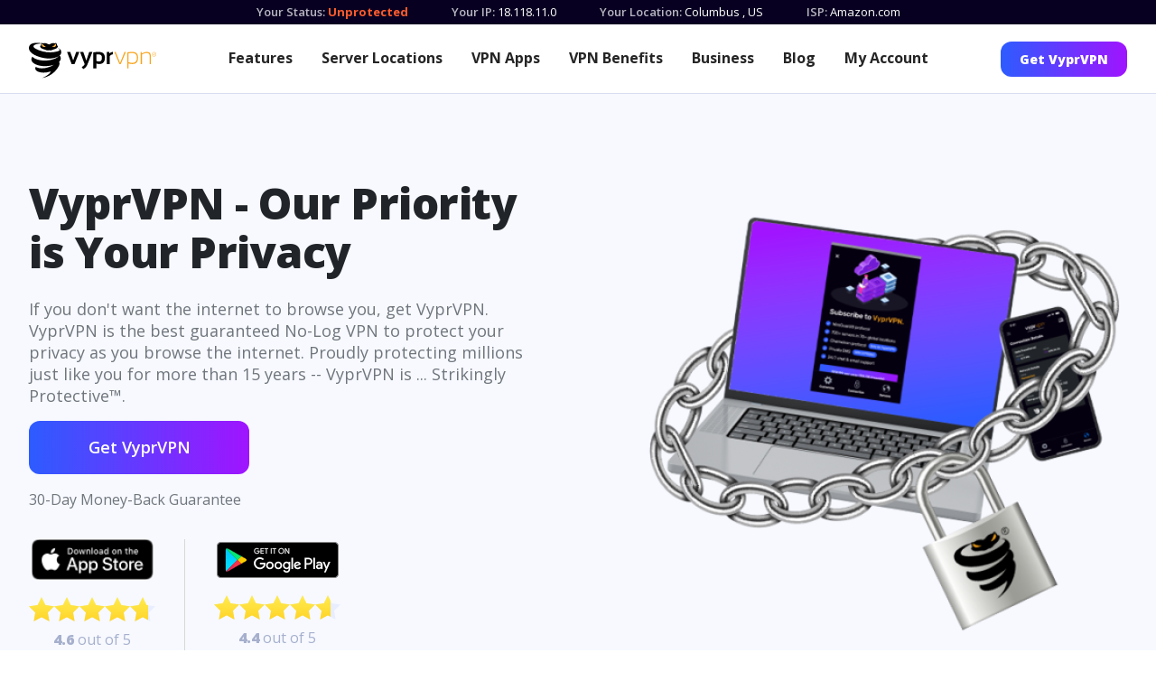

--- FILE ---
content_type: text/html; charset=utf-8
request_url: https://www.vyprvpn.com/
body_size: 7954
content:
<!DOCTYPE html>
<html class="antialiased font-sans" lang="en" prefix="og: http://ogp.me/ns# fb: http://ogp.me/ns/fb#">

<head>
    <meta charset="utf-8" />
    <meta content="width=device-width,initial-scale=1" name="viewport" />
    <title>The Best VPN Provider for a Private Internet | VyprVPN | VyprVPN</title>
<meta name="description" content="Protect yourself with exclusive features and proprietary technology. VyprVPN is the best VPN for hiding your IP address for streaming, privacy, and more!">
<meta name="keywords" content="VPN, VYPRVPN, VYPR">
<link rel="canonical" href="https://www.vyprvpn.com/">
<meta property="og:title" content="The Best VPN Provider for a Private Internet | VyprVPN | VyprVPN">
<meta property="og:description" content="Protect yourself with exclusive features and proprietary technology. VyprVPN is the best VPN for hiding your IP address for streaming, privacy, and more!">
<meta property="og:image" content="https://www.vyprvpn.com/site/assets/files/1/vypr_hero_480.png">
<meta property="og:image:type" content="image/png">
<meta property="og:image:width" content="480">
<meta property="og:image:height" content="480">
<meta property="og:type" content="website">
<meta property="og:site_name" content="VyprVPN">
<meta property="og:url" content="https://www.vyprvpn.com/">
<meta name="twitter:card" content="summary">
<meta name="twitter:site" content="@vyprVPN">
<meta name="twitter:creator" content="@vyprVPN">
<script type="application/ld+json">
{
  "@context": "https://schema.org",
  "@type": "BreadcrumbList",
  "itemListElement": [
  {
    "@type": "ListItem",
    "position": 1,
    "name": "Home",
    "item": "https://www.vyprvpn.com/"
  }
  ]
}
</script>
<meta name="generator" content="ProcessWire">
<link rel="alternate" href="/" hreflang="en-US">
<link rel="alternate" href="/" hreflang="x-default">
<link rel="alternate" href="/zh" hreflang="zh-CH">
<link rel="alternate" href="/fr" hreflang="fr-FR">
<link rel="alternate" href="/es" hreflang="es-ES">
<link rel="alternate" href="/de" hreflang="de-DE">    <link href="https://www.vyprvpn.com/" rel="home" />


    <link as="style"
        href="https://fonts.googleapis.com/css?family=Open+Sans+Condensed:300,700|Open+Sans:400,400i,600,700,800&amp;display=swap"
        rel="preload" />
    <link as="style" href="/site/templates/styles/main.min.css?t=202210250239" rel="preload" />
    <link href="https://www.vyprvpn.com/" rel="dns-prefetch" />
    <link crossorigin="" href="https://www.vyprvpn.com/" rel="preconnect" />
    <link href="/site/templates/images/favicon.png" rel="shortcut icon" type="image/png" />
    <script nonce="**CSP_NONCE**">
        // <![CDATA[
        (function () {
            var myNav = navigator.userAgent.toLowerCase();
            if (myNav.indexOf('msie') != -1 || myNav.indexOf('trident') != -1 || !Object.entries || !Array.from || !Object.values) {
                document.write('<script nonce="**CSP_NONCE**" src=/site/templates/js/gf-polyfill.js"></scr' + 'ipt>');
            }
        })();
        window.googleOptimizeActive = Boolean();
        // ]]>
    </script>
        <script nonce="**CSP_NONCE**">
        window.dataLayer = window.dataLayer || [];
        window.gtag = function gtag() {
            dataLayer.push(arguments);
        }
    </script>

    <link
        href="https://fonts.googleapis.com/css?family=Open+Sans+Condensed:300,700|Open+Sans:400,400i,600,700,800&amp;display=swap"
        rel="stylesheet" />
    <script nonce="**CSP_NONCE**" src="/resources/js/gf-site-sync.js" type="text/javascript"></script>
    <script nonce="**CSP_NONCE**" src="/resources/js/gf-site-onload.js" type="text/javascript"></script>
        <link href="/site/templates/styles/main.min.css?t=202210250239" rel="stylesheet" />
    <link href="/site/templates/styles/headings.css?t=202210250239" rel="stylesheet" />
    <link href="/site/templates/styles/override.css?t=202210250239" rel="stylesheet" />
    <link href="/site/templates/css/slick.min.css" rel="stylesheet">
    <link href="/site/templates/css/lp-slick.min.css?t=202301160213" rel="stylesheet"
        type="text/css">
    <script nonce="**CSP_NONCE**" src="/site/templates/js/slick-slider-init.js"
        type="text/javascript"></script>



</head>

<body class="layouts-main">
    <div class="page-wrapper" id="page-container">
        <!-- this is just a placeholder and never meant to be seen 
             this avoid the screen "sliding down" #979797
            -->
        <div class="c-ip-banner py-1" data-ip-name="waiting">
            <div class="invisible flex flex-col md:flex-row md:justify-center ">
                <div class="c-ip-banner_status mx-6 text-left">
                    <label class="font-semibold inline-block">Your Status: </label>
                </div>
                <div class="flex flex-row">
                    <div class="c-ip-banner_ip mx-6 text-left">
                        <label class="font-semibold inline-block">Your IP: </label>
                    </div>
                </div>
            </div>
        </div>
        <div class="c-ip-banner flex flex-col md:flex-row md:justify-center py-1 hidden" data-ip-name="connected"
            data-ip-value="true">
            <div class="c-ip-banner_status mx-6 text-left">
                <label class="font-semibold inline-block">Your Status: </label>
                <span class="c-ip-banner-value--protected">
                    Protected
                </span>
            </div>
            <div class="flex flex-row">
                <div class="c-ip-banner_ip mx-6 text-left">
                    <label class="font-semibold inline-block">Your IP: </label>
                    <span class="js-ip-loader"></span>
                    <span class="c-ip-banner-value--ip" data-ip-fill="true" data-ip-name="ip"></span>
                    <span class="c-ip-banner-value--ip-unavailable hidden" data-ip-name="ip"
                        data-ip-value="null">Unavailable</span>
                </div>
                <div class="c-ip-banner_location hidden sm:block mx-6 text-left">
                    <label class="font-semibold inline-block">Your Location: </label>
                    <span class="js-ip-loader"></span>
                    <span class="c-ip-banner-value--location c-ip-banner-value--short">
                        <span data-ip-fill="true" data-ip-name="city"></span>
                        <span class="c-ip-banner-value--location-unavailable hidden" data-ip-name="city"
                            data-ip-value="null">Unavailable</span>
                        <span class="hidden" data-ip-name="comma" data-ip-value="*">, </span>
                        <span data-ip-fill="true" data-ip-name="iso_country_code"></span>
                        <span class="c-ip-banner-value--location-unavailable hidden" data-ip-name="iso_country_code"
                            data-ip-value="null">Unavailable</span>
                    </span>
                </div>
            </div>
            <div class="c-ip-banner_isp hidden md:block mx-6 text-left">
                <label class="font-semibold inline-block">ISP: </label>
                <span class="js-ip-loader"></span>
                <span class="c-ip-banner-value--isp c-ip-banner-value--short" data-ip-fill="true"
                    data-ip-name="isp"></span>
                <span class="c-ip-banner-value--isp-unavailable hidden" data-ip-name="isp"
                    data-ip-value="null">Unavailable</span>
            </div>
        </div>
        <div class="c-ip-banner flex flex-col md:flex-row md:justify-center py-1 hidden" data-ip-name="connected"
            data-ip-value="false">
            <div class="c-ip-banner_status mx-6 text-left">
                <label class="font-semibold inline-block">Your Status: </label>
                <span class="c-ip-banner-value--unprotected">
                    <a class="font-bold" href="/buy-vpn">Unprotected</a>
                    <span class="c-unprotected-icon hidden">
                        <span>!</span>
                    </span>
                </span>
            </div>
            <div class="flex flex-row">
                <div class="c-ip-banner_ip mx-6 text-left">
                    <label class="font-semibold inline-block">Your IP: </label>
                    <span class="js-ip-loader"></span>
                    <span class="c-ip-banner-value--ip" data-ip-fill="true" data-ip-name="ip"></span>
                    <span class="c-ip-banner-value--ip-unavailable hidden" data-ip-name="ip"
                        data-ip-value="null">Unavailable</span>
                </div>
                <div class="c-ip-banner_location hidden sm:block mx-6 text-left">
                    <label class="font-semibold inline-block">Your Location: </label>
                    <span class="js-ip-loader"></span>
                    <span class="c-ip-banner-value--location c-ip-banner-value--short">
                        <span data-ip-fill="true" data-ip-name="city"></span>
                        <span class="c-ip-banner-value--location-unavailable hidden" data-ip-name="city"
                            data-ip-value="null">Unavailable</span>
                        <span class="hidden" data-ip-name="comma" data-ip-value="*">, </span>
                        <span data-ip-fill="true" data-ip-name="iso_country_code"></span>
                        <span class="c-ip-banner-value--location-unavailable hidden" data-ip-name="iso_country_code"
                            data-ip-value="null">Unavailable</span>
                    </span>
                </div>
            </div>
            <div class="c-ip-banner_isp hidden md:block mx-6 text-left">
                <label class="font-semibold inline-block">ISP: </label>
                <span class="js-ip-loader"></span>
                <span class="c-ip-banner-value--isp c-ip-banner-value--short" data-ip-fill="true"
                    data-ip-name="isp"></span>
                <span class="c-ip-banner-value--isp-unavailable hidden" data-ip-name="isp"
                    data-ip-value="null">Unavailable</span>
            </div>
        </div>

        <header class="mobile block md:hidden py-4 px-8 w-full top-0 left-0 z-50 navbar-default-theme mobile-navbar">
            <div class="container mx-auto flex justify-between items-center relative">
                <div class="logo" style="color: #ffffff;">
                    <a href="/" title="VyprVPN | Home">
                        <img alt="VyprVPN"
                            src="/site/templates/images/vyprvpn_logo.svg" />
                    </a>
                </div>
                <div class="menu block lg:hidden w-8">
                    <button aria-label="Mobile Menu" class="js-menu-button--open c-menu-button--open"></button>
                </div>
            </div>
        </header>
        <header
            class="hidden md:block md:h-auto main pt-4 pb-0 md:pb-4 px-0 md:px-8 w-full top-0 left-0 z-50 desktop-navbar navbar-default-theme">
            <div class="md:container mx-8 md:mx-auto md:flex justify-between items-center relative mb-6 md:mb-0">
                <div class="menu c-menu-button block md:hidden w-8 absolute right-0 z-50">
                    <button aria-label="Close" class="js-menu-button--hide c-menu-button--hide"></button>
                </div>
                <div class="logo md:pt-1">
                    <a class="block" href="/" title="VyprVPN | Home">
                        <img alt="VyprVPN"
                            src="/site/templates/images/vyprvpn_logo.svg" />
                    </a>
                </div>
                <nav class="md:block main lg:w-2/3 mt-6 md:mt-0">
                    <div class="md:flex w-full items-center justify-center">
                                                
										<div>
											<a class='md:mx-2 lg:mx-4 xl:mx-4 my-2 md:text-sm lg:text-base font-bold leading-5 md:leading-normal inline-block md:block' href='/features'>Features</a>
										</div>
									
										<div>
											<a class='md:mx-2 lg:mx-4 xl:mx-4 my-2 md:text-sm lg:text-base font-bold leading-5 md:leading-normal inline-block md:block' href='/server-locations'>Server Locations</a>
										</div>
									
										<div>
											<a class='md:mx-2 lg:mx-4 xl:mx-4 my-2 md:text-sm lg:text-base font-bold leading-5 md:leading-normal inline-block md:block' href='/vpn-apps'>VPN Apps</a>
										</div>
									                        <div class="c-dropdown-menu">
                            <button
                                class="hidden md:block xl:hidden md:text-sm lg:text-base font-bold c-dropdown-button md:mx-2 lg:mx-4 my-2">More</button>
                            <div class="block md:hidden xl:inline-flex c-dropdown-content items-center justify-center">
                                
										<div>
											<a class='md:mx-2 lg:mx-4 xl:mx-4 my-2 md:text-sm lg:text-base font-bold leading-5 md:leading-normal inline-block md:block' href='/why-vpn'>VPN Benefits</a>
										</div>
									
										<div>
											<a class='md:mx-2 lg:mx-4 xl:mx-4 my-2 md:text-sm lg:text-base font-bold leading-5 md:leading-normal inline-block md:block' href='/business-vpn-landing/'>Business</a>
										</div>
									
										<div>
											<a class='md:mx-2 lg:mx-4 xl:mx-4 my-2 md:text-sm lg:text-base font-bold leading-5 md:leading-normal inline-block md:block' href='/blog'>Blog</a>
										</div>
									
										<div>
											<a class='md:mx-2 lg:mx-4 xl:mx-4 my-2 md:text-sm lg:text-base font-bold leading-5 md:leading-normal inline-block md:block' href='/my-account'>My Account</a>
										</div>
									                            </div>
                        </div>
                    </div>
                </nav>
                <div
                    class="hidden md:block relative w-full md:w-auto py-4 md:py-0 md:px-0 md:bg-transparent z-50 md:block top-0 mt-10 md:mt-0">
                    <a class="cta button font-sans rounded w-full md:w-auto block md:inline-block text-center px-6 xl:px-10 py-4 md:py-2 font-semibold text-lg md:text-sm button-theme-spring-sale-2021-navsolid"
                        href="/buy-vpn">
                        Get VyprVPN                    </a>
                </div>
            </div>
            <div class="md:hidden w-full c-mobile-header-cta-block z-50 py-10 px-8">
                <h2 class="font-sans font-extrabold leading-tight text-lg mb-0 text-left mb-5">Get VyprVPN with a 30-Day
                    Money Back Guarantee</h2>
                <a class="cta block button font-sans rounded w-full text-center px-12 py-4 text-lg font-semibold button-theme-spring-sale-2021-navsolid"
                    href="/buy-vpn">
                    Get VyprVPN                </a>
            </div>
        </header>
        <div class="js-ie-end-popup c-ie-end-popup fixed hidden">
            <div
                class="c-ie-end-popup__content max-w-2xl m-0 p-12 absolute palette-theme-solid-white-bg-black-heading-grey-text-blue-link">
                <img alt="Browser support hero" class="image m-auto mb-8"
                    src="/site/templates/images/browser-support-hero.svg" />
                <h2 class="text-3xl font-extrabold mb-3 heading-color">Browser Not Supported</h2>
                <div class="c-ie-end-popup__text text-lg leading-7 text-color">
                    <p>
                        Internet Explorer is no longer supported on the VyprVPN website. For the best experience,
                        download one of our supported browsers:
                        <a href="https://www.microsoft.com/en-us/edge">Edge</a>
                        ,
                        <a href="https://www.mozilla.org/en-US/firefox/new">Firefox</a>
                        , or
                        <a href="https://www.google.com/chrome">Chrome</a>
                        .
                    </p>
                </div>
                <a class="js-ie-end-popup__close c-ie-end-popup__close button block absolute top-0 right-0"
                    href="#close">
                    <svg height="30" viewbox="0 0 30 30" width="30" xmlns="http://www.w3.org/2000/svg">
                        <g fill="none" fill-rule="evenodd">
                            <path
                                d="M8.69 7.22l.1.087L15 13.518l6.21-6.211.1-.087c.41-.32 1.005-.29 1.383.087.41.41.41 1.073 0 1.483L16.482 15l6.211 6.21c.41.41.41 1.074 0 1.483-.378.378-.973.407-1.384.087l-.099-.087L15 16.482l-6.21 6.211-.1.087c-.41.32-1.005.29-1.383-.087-.41-.41-.41-1.073 0-1.483L13.518 15 7.307 8.79c-.41-.41-.41-1.074 0-1.483.378-.378.973-.407 1.384-.087z"
                                fill="#979797" fill-rule="nonzero"
                                transform="translate(-1270.000000, -145.000000) translate(138.000000, 138.000000) translate(1132.000000, 7.000000)">
                            </path>
                        </g>
                    </svg>
                </a>
            </div>
        </div>
<div class="content-wrapper">
    <main>
        <div class="w-full relative">
    <div class="px-8 pt-20 pb-20 overflow-x-hidden palette-theme-new-lp-with-bg-color font-2021-new-lp-fonts-heading-section">
        <div class="container mx-auto relative z-20">
            <div class="lg:flex items-center lg:flex-row-reverse">
                <div class="lg:w-1/2 mb-8 lg:mb-0 lg:pr-6 flex-shrink-0 lg:pl-6 ≈">
                    <div class="mb-0 block relative w-full md:relative md:w-full lg:relative lg:w-full">
                        <div class="first:mt-0 last:mb-0 mt-8 mb-8 lg:mb-0 text-left md:text-center lg:text-left lg:-mr-32 lg:ml-10"><img alt="VyprVPN - Our Priority is Your Privacy" class="image inline-block w-auto" loading="eager" src="/site/assets/files/1/vypr_hero_480.550x0.png"></div>
                    </div>
                </div>
                <div class="flex-1 block lg:pr-6 ≈">
                    <div class="mb-0 block relative w-full md:relative md:w-full lg:relative lg:w-full">
                        <div class="first:mt-0 last:mb-0 mt-8 mb-8 lg:mb-0 text-left md:text-center lg:text-left">
                            <div class="matrix-page-rich-text text-color text-left">
                                <h1 class="heading heading-color mb-6 h1-font-style">VyprVPN - Our Priority is Your Privacy</h1>
                                <h3 class="text-color h3-font-style">If you don&#039;t want the internet to browse you, get VyprVPN. VyprVPN is the best guaranteed No-Log VPN to protect your privacy as you browse the internet. Proudly protecting millions just like you for more than 15 years -- VyprVPN is ... Strikingly Protective™.</h3>
                            </div>
                        </div>
                        <div class="first:mt-0 last:mb-0 mt-4 mb-8 lg:mb-0 text-left md:text-center lg:text-left"><a class="cta button font-sans rounded inline-block text-center px-12 py-4 text-lg font-semibold button-theme-pink-button-new-lp" href="/buy-vpn" id=""> Get VyprVPN</a></div>
                        <div class="first:mt-0 last:mb-0 mt-4 mb-8 lg:mb-0 text-left md:text-center lg:text-left">
                            <div class="matrix-page-rich-text text-color text-left">
                                <p class="text-color p-font-style">30-Day Money-Back Guarantee</p>
                            </div>
                        </div>
                        <div class="first:mt-0 last:mb-0 mt-8 mb-8 lg:mb-0 text-left md:text-center lg:text-left">
                            <div class="flex justify-center sm:justify-start">
                                <div class="flex flex-col justify-center px-2 c-store-devider pl-0 pr-4 md:pr-8"><a class="mx-auto mb-4" href="/vpn-apps/vpn-for-ios/"><img alt="Apple App Store" class="image block" loading="eager" src="/site/assets/files/1/image-1.135x0.png"></a>
                                    <div class="star-ratings-sprite mx-auto mb-2"><span class="star-ratings-sprite-rating" style="width: calc(4.7 / 5 * 100%);"></span></div>
                                    <div class="text-center c-rating-rich-text"><span class="font-extrabold">4.6 </span>
                                        <p>out of 5</p>
                                    </div>
                                </div>
                                <div class="flex flex-col justify-center px-2 pl-4 md:pl-8 pr-0"><a class="mx-auto mb-4" href="/vpn-apps/vpn-for-android/"><img alt="Google Play" class="image block" loading="eager" src="/site/assets/files/1/image-2.135x0.png"></a>
                                    <div class="star-ratings-sprite mx-auto mb-2"><span class="star-ratings-sprite-rating" style="width: calc(4.6 / 5 * 100%);"></span></div>
                                    <div class="text-center c-rating-rich-text"><span class="font-extrabold">4.4 </span>
                                        <p>out of 5</p>
                                    </div>
                                </div>
                            </div>
                        </div>
                    </div>
                </div>
            </div>
        </div>
    </div>
</div>

        <div class="w-full relative">
            <div class="px-8 pt-20 pb-20 palette-theme-solid-grey-bg-grey-text font-trust-bar-logo-section-font">
                <div class="container mx-auto relative z-20">
                    <div class="text-center first:mt-0 mt-8">
                        <div class="flex flex-col lg:flex-row lg:justify-center items-center">
                            <div class="uppercase flex-shrink-0 w-full lg:w-auto lg:mr-16 text-center mb-4 lg:mb-0">
                                <p class="text-color p-font-style">FEATURED IN</p>
                            </div>
                            <div class=" flex flex-wrap sm:flex-no-wrap justify-between sm:justify-between items-center">
                                                                    <div class="w-5/12 sm:w-3/12 xl:mr-12 mb-6 sm:mb-0"><img alt="Tom's Guide" class="image block mx-auto" loading="lazy" src="/site/assets/files/1/image-3.png"></div>
                                                                    <div class="w-5/12 sm:w-3/12 xl:mr-12 mb-6 sm:mb-0"><img alt="techradar" class="image block mx-auto" loading="lazy" src="/site/assets/files/1/image-4.png"></div>
                                                                    <div class="w-5/12 sm:w-3/12 xl:mr-12 mb-6 sm:mb-0"><img alt="Wired" class="image block mx-auto" loading="lazy" src="/site/assets/files/1/image-5.png"></div>
                                                            </div>
                        </div>
                    </div>
                </div>
            </div>
        </div>

        <div class="w-full relative">
            <div class="px-4 repeater_ref_6477 page_ref_1">
    <div class="text-custom-light-gray container mx-auto">
        <div class="lg:flex lg:flex-row-reverse items-center py-8 md:py-12 lg:py-16">
            <div class="lg:w-1/3 flex-shrink-0 lg:pl-6 z-20 mx-auto">
                <div class="mb-8 lg:mb-0 block relative w-full md:relative md:w-full lg:relative lg:w-full text-center">
                    <img alt="VyprVPN is Now Available on Apple TV, Fire TV, and Android TV" class="image inline-block" class="image inline-block" loading="eager" src="/site/assets/files/6477/jungle-300x300.300x0.jpg">
                </div>
            </div>
            <div class="flex-1 lg:pr-6 z-20 mx-auto">
                <div class="text-color font-sans leading-relaxed text-left md:text-left lg:text-left text-lg md:text-lg lg:text-lg">
                    <div class="rich-text blog-rich-text tracking-tight">
                        <h2 class="text-custom-black font-condensed font-bold text-4xl lg:text-5xl">VyprVPN is Now Available on Apple TV, Fire TV, and Android TV</h2>
                        <p>With VyprVPN you can stream on your Apple TV, Fire TV or Android TV like no one is watching. Get access to TV content across the world from the comfort of your home by signing up for VyprVPN today. </p>

<p> </p>
                            <div>     </div>
                        
                          <div class="first:mt-0 last:mb-0 mt-8 mb-8 lg:mb-0 text-left md:text-center lg:text-left">
            <a class="cta button font-sans rounded text-white inline-block text-center px-12 py-4 text-lg font-semibold button-theme-pink-button-new-lp" href="/buy-vpn" title="Get VyprVPN">
            Buy Now        </a>
    </div>
                    </div>
                </div>
            </div>
        </div>
    </div>
</div>
<div class="px-4 repeater_ref_3037 page_ref_1">
    <div class="text-custom-light-gray container mx-auto">
        <div class="lg:flex lg:flex-row-reverse items-center py-8 md:py-12 lg:py-16">
            <div class="lg:w-1/3 flex-shrink-0 lg:pl-6 z-20 mx-auto">
                <div class="mb-8 lg:mb-0 block relative w-full md:relative md:w-full lg:relative lg:w-full text-center">
                    <img alt="Privacy is a Human Right" class="image inline-block" class="image inline-block" loading="eager" src="/site/assets/files/3037/home-privacy.300x0.png">
                </div>
            </div>
            <div class="flex-1 lg:pr-6 z-20 mx-auto">
                <div class="text-color font-sans leading-relaxed text-left md:text-left lg:text-left text-lg md:text-lg lg:text-lg">
                    <div class="rich-text blog-rich-text tracking-tight">
                        <h2 class="text-custom-black font-condensed font-bold text-4xl lg:text-5xl">Privacy is a Human Right</h2>
                        <p>A VPN <em>(Virtual Private Network)</em> works by encrypting your internet connection to secure it and protect your privacy every time you go online. By using a VyprVPN your activity on-line cannot be tracked or intercepted making you safe from prying eyes of any type. VyprVPN was developed nearly 15 years ago in response to verified governmental surveillance programs in countries around the world.  These programs violate your privacy and that's just wrong! VyprVPN has moden and strong encryption, and a guaranteed No-Log policy that keeps your information safe from hackers, identity theft and malware. It stops your ISP from tracking your every move and prevents advertisers from collecting and selling your valuable data.</p>
                            <div>     </div>
                        
                          <div class="first:mt-0 last:mb-0 mt-8 mb-8 lg:mb-0 text-left md:text-center lg:text-left">
            <a class="cta button font-sans rounded text-white inline-block text-center px-12 py-4 text-lg font-semibold button-theme-pink-button-new-lp" href="/why-vpn/protect-privacy-and-security" title="Increase Your Online Privacy and Security">
            Learn More        </a>
    </div>
                    </div>
                </div>
            </div>
        </div>
    </div>
</div>
<div class="px-4 repeater_ref_3041 page_ref_1">
    <div class="text-custom-light-gray container mx-auto">
        <div class="lg:flex lg:flex-row-reverse items-center py-8 md:py-12 lg:py-16">
            <div class="lg:w-1/3 flex-shrink-0 lg:pl-6 z-20 mx-auto">
                <div class="mb-8 lg:mb-0 block relative w-full md:relative md:w-full lg:relative lg:w-full text-center">
                    <img alt="Never Be Restricted or Silenced" class="image inline-block" class="image inline-block" loading="eager" src="/site/assets/files/3041/home-restricted.300x0.png">
                </div>
            </div>
            <div class="flex-1 lg:pr-6 z-20 mx-auto">
                <div class="text-color font-sans leading-relaxed text-left md:text-left lg:text-left text-lg md:text-lg lg:text-lg">
                    <div class="rich-text blog-rich-text tracking-tight">
                        <h2 class="text-custom-black font-condensed font-bold text-4xl lg:text-5xl">Never Be Restricted or Silenced</h2>
                        <p>Break free from oppressive censorship by using VyprVPN. A VPN will change your IP address to mask your location and escape internet restrictions imparted by governments, workplaces and organizations. Our obfuscated servers conceals your identity, protecting your traffic from leaking to your service provider's network. Many service providers track your activity, and worse, log that activity and sell it for profit.  Ever wonder how you get all of the creepy ads as if you device was listenting to you? It's because you private data is being sold or shared with others - VyprVPN stops that and gives you back your privacy.</p>
                            <div>     </div>
                        
                          <div class="first:mt-0 last:mb-0 mt-8 mb-8 lg:mb-0 text-left md:text-center lg:text-left">
            <a class="cta button font-sans rounded text-white inline-block text-center px-12 py-4 text-lg font-semibold button-theme-pink-button-new-lp" href="/why-vpn/bypass-restricted-networks-and-censorship" title="Bypass Censorship and Restrictive Networks">
            Learn more        </a>
    </div>
                    </div>
                </div>
            </div>
        </div>
    </div>
</div>
<div class="px-4 repeater_ref_3044 page_ref_1">
    <div class="text-custom-light-gray container mx-auto">
        <div class="lg:flex lg:flex-row-reverse items-center py-8 md:py-12 lg:py-16">
            <div class="lg:w-1/3 flex-shrink-0 lg:pl-6 z-20 mx-auto">
                <div class="mb-8 lg:mb-0 block relative w-full md:relative md:w-full lg:relative lg:w-full text-center">
                    <img alt="VPN Apps to Match Your Lifestyle" class="image inline-block" class="image inline-block" loading="eager" src="/site/assets/files/3044/home-lifestyle-1.300x0.png">
                </div>
            </div>
            <div class="flex-1 lg:pr-6 z-20 mx-auto">
                <div class="text-color font-sans leading-relaxed text-left md:text-left lg:text-left text-lg md:text-lg lg:text-lg">
                    <div class="rich-text blog-rich-text tracking-tight">
                        <h2 class="text-custom-black font-condensed font-bold text-4xl lg:text-5xl">VPN Apps to Match Your Lifestyle</h2>
                        <p>Whether you’re lounging at home watching streaming video from your favorite network or TV service, or using public Wi-Fi at a coffee shop or airport, VyprVPN has an app that will work for you. Use VyprVPN on all your devices to stay protected and connected every minute of every day. It’s quick and easy to download our apps - whether you’re a tech pro or not.</p>

<p><img alt="VyprVPN" src="/site/assets/files/3044/app-icons.png" width="404" /></p>
                            <div>     </div>
                        
                          <div class="first:mt-0 last:mb-0 mt-8 mb-8 lg:mb-0 text-left md:text-center lg:text-left">
            <a class="cta button font-sans rounded text-white inline-block text-center px-12 py-4 text-lg font-semibold button-theme-pink-button-new-lp" href="/vpn-apps" title="VPN Apps">
            Download Now        </a>
    </div>
                    </div>
                </div>
            </div>
        </div>
    </div>
</div>
        </div>


        <div class="px-8 pt-20 mb-0 pb-0 palette-theme-new-lp-with-bg-color font-2021-new-lp-fonts-heading-section">
            <div class="container mx-auto relative z-20">
                <div class="text-center first:mt-0 mt-8">
                    <div class="matrix-page-rich-text text-color">
                        <h2>Secure and Powerful Connections</h2>

<p>No matter who you are or what you need a VPN for, VyprVPN offers trustworthy service backed by powerful features. VyprVPN has protected millions of people over the last 15 years so you know it's a trusted product. With VyprVPN access what you want, from where you want, with complete privacy and fast connections.</p>                    </div>
                </div>
            </div>
        </div>

        <div class="px-8 mt-0 pb-10 mb-0 pt-6 palette-theme-new-lp-with-bg-color font-2021-new-lp-fonts">

    <div class="container mx-auto relative z-20">

        <div class="grid cards-per-row--mob cards-per-row--3 gap-12 w-full">

            <div class="card flex flex-col p-6 rounded w-full lg:mx-4 mb-2 palette-theme-white-background-cards-lp">
  <div class="block relative w-full text-center pb-6"><img alt="Absolutely No-Logs ... ever!" class="image inline-block mb-2" loading="lazy" src="/site/assets/files/3040/no-logs-icon.png"></div>
  <div class="text-color font-sans leading-relaxed text-left text-lg">
    <div class="rich-text">
      <h3 class="heading heading-color mb-3 h3-font-style">Absolutely No-Logs ... ever!</h3>
      <p>VyprVPN is one of the first independently audited, no-log VPN providers in the industry. VyprVPN does no data collection, no logging of activity, and no sharing or selling of your email address or payment invormatyion ever. And we have a bonus for you - VyprVPN also runs our exclusive VyprDNS® which is also No Log.</p>
    </div>
  </div>
</div><div class="card flex flex-col p-6 rounded w-full lg:mx-4 mb-2 palette-theme-white-background-cards-lp">
  <div class="block relative w-full text-center pb-6"><img alt="Unparalleled Security" class="image inline-block mb-2" loading="lazy" src="/site/assets/files/3047/security-icon.png"></div>
  <div class="text-color font-sans leading-relaxed text-left text-lg">
    <div class="rich-text">
      <h3 class="heading heading-color mb-3 h3-font-style">Unparalleled Security</h3>
      <p>Our servers, hardware, network and custom DNS ensure your privacy is completely guarded whenever you’re online. That's why we say that VyprVPN is Strikingly Protective™.</p>
    </div>
  </div>
</div><div class="card flex flex-col p-6 rounded w-full lg:mx-4 mb-2 palette-theme-white-background-cards-lp">
  <div class="block relative w-full text-center pb-6"><img alt="Optimized Global Servers" class="image inline-block mb-2" loading="lazy" src="/site/assets/files/3048/global-servers-icon.png"></div>
  <div class="text-color font-sans leading-relaxed text-left text-lg">
    <div class="rich-text">
      <h3 class="heading heading-color mb-3 h3-font-style">Optimized Global Servers</h3>
      <p>With our new Version 5 of our applications, released in the summer of 2023, and with our upgraded servers in nearly 70 countries, VyprVPN is now faster than ever before. </p>
    </div>
  </div>
</div>        </div>
    </div>
</div>


    </main>
</div>


    
<div class="">
    <div class="text-custom-light-gray">
        <div class="relative lg:flex text-center items-center justify-center py-10 px-4 palette-theme-grey-bg-dark-text">
            <div class="relative lg:flex text-center items-center justify-center py-10 px-4 palette-theme-" id="full-cta-block-284541">
                <h2 class="heading heading-color font-condensed font-bold tracking-tight leading-tight lg:mr-12 lg:mb-0 mb-4 text-center md:text-center lg:text-center text-4xl md:text-4xl lg:text-4xl" id="heading-284541">Don&#039;t Wait Another Minute!</h2>
                                <a class="cta button font-sans rounded inline-block text-center px-12 py-4 text-lg font-semibold button-theme-btn-primary-blue" href="/buy-vpn" >
                    Get VyprVPN Now</a>
                            </div>
        </div>
    </div>
</div>



<footer class="main px-4 py-10 border-t border-grey border-solid" style="background: #f8f9fa">
    <div class="container mx-auto flex flex-wrap">
        <div class="w-full flex md:block md:w-1/4">
            <div class="mb-8 flex-1 w-1/2">
                <h3 class="uppercase text-lg font-condensed font-bold mb-2" style="color: #888f95">Language</h3>
                <ul>
                    
						<li class='text-custom-blue-link mb-2'>
						<a class='flex items-center font-sans font-bold text-base js-link--locale' data-locale='en-US' href='/' title='English: Home'>
							<span class='pl-2'>English</span>
						</a>
					</li>
						<li class='text-custom-blue-link mb-2'>
						<a class='flex items-center font-sans font-bold text-base js-link--locale' data-locale='zh-CH' href='/zh' title='中文(简体): 主页'>
							<span class='pl-2'>中文(简体)</span>
						</a>
					</li>
						<li class='text-custom-blue-link mb-2'>
						<a class='flex items-center font-sans font-bold text-base js-link--locale' data-locale='fr-FR' href='/fr' title='Français: Page d&#039;accueil'>
							<span class='pl-2'>Français</span>
						</a>
					</li>
						<li class='text-custom-blue-link mb-2'>
						<a class='flex items-center font-sans font-bold text-base js-link--locale' data-locale='es-ES' href='/es' title='Español: Página principal'>
							<span class='pl-2'>Español</span>
						</a>
					</li>
						<li class='text-custom-blue-link mb-2'>
						<a class='flex items-center font-sans font-bold text-base js-link--locale' data-locale='de-DE' href='/de' title='Deutsch: Startseite'>
							<span class='pl-2'>Deutsch</span>
						</a>
					</li>                </ul>
            </div>
            <div class="mb-8 flex-1 w-1/2">
                <h3 class="uppercase text-lg font-condensed font-bold mb-2" style="color: #888f95">Follow Us</h3>
                <ul class="flex" style="color: #ADB5BD">
                    <li class="mr-2">
                        <a href="https://twitter.com/VyprVPN">
                            <img alt="twitter" src="/site/templates/images/twitter.svg" />
                        </a>
                    </li>
                    <li class="mr-2">
                        <a href="https://www.facebook.com/VyprVPN">
                            <img alt="facebook" src="/site/templates/images/facebook.svg" />
                        </a>
                    </li>
                </ul>
            </div>
        </div>

                    <div class="w-1/2 md:w-1/4">
                <div class="mb-8 flex-1 w-1/2">
                    <h3 class="uppercase text-lg font-condensed font-bold mb-2" style="color: #888f95">VYPRVPN</h3>
                    <ul>
                                                    <li class="mb-2">
                                <a class="text-base block" href="/features" style="color: #888f95">Features</a>
                            </li>
                                                    <li class="mb-2">
                                <a class="text-base block" href="/server-locations" style="color: #888f95">Server Locations</a>
                            </li>
                                                    <li class="mb-2">
                                <a class="text-base block" href="/vpn-apps" style="color: #888f95">VPN Apps</a>
                            </li>
                                                    <li class="mb-2">
                                <a class="text-base block" href="/why-vpn" style="color: #888f95">VPN Benefits</a>
                            </li>
                                                    <li class="mb-2">
                                <a class="text-base block" href="/business-vpn-subscribe" style="color: #888f95">Business Checkout</a>
                            </li>
                                                    <li class="mb-2">
                                <a class="text-base block" href="/my-account" style="color: #888f95">My Account</a>
                            </li>
                        
                    </ul>
                </div>
            </div>
                    <div class="w-1/2 md:w-1/4">
                <div class="mb-8 flex-1 w-1/2">
                    <h3 class="uppercase text-lg font-condensed font-bold mb-2" style="color: #888f95">COMPANY</h3>
                    <ul>
                                                    <li class="mb-2">
                                <a class="text-base block" href="/vision-paper" style="color: #888f95">Vision Paper</a>
                            </li>
                                                    <li class="mb-2">
                                <a class="text-base block" href="/our-commitment" style="color: #888f95">Our Commitment</a>
                            </li>
                                                    <li class="mb-2">
                                <a class="text-base block" href="/blog" style="color: #888f95">Blog</a>
                            </li>
                                                    <li class="mb-2">
                                <a class="text-base block" href="/resources/terms-of-service" style="color: #888f95">Terms of Service</a>
                            </li>
                                                    <li class="mb-2">
                                <a class="text-base block" href="/policy/privacy" style="color: #888f95">Privacy Statement</a>
                            </li>
                                                    <li class="mb-2">
                                <a class="text-base block" href="/policy/end-user-license-agreement" style="color: #888f95">End User License Agreement</a>
                            </li>
                        
                    </ul>
                </div>
            </div>
                    <div class="w-1/2 md:w-1/4">
                <div class="mb-8 flex-1 w-1/2">
                    <h3 class="uppercase text-lg font-condensed font-bold mb-2" style="color: #888f95">RESOURCES</h3>
                    <ul>
                                                    <li class="mb-2">
                                <a class="text-base block" href="/resources" style="color: #888f95">Help Center</a>
                            </li>
                                                    <li class="mb-2">
                                <a class="text-base block" href="/contact" style="color: #888f95">Contact</a>
                            </li>
                                                    <li class="mb-2">
                                <a class="text-base block" href="/pricing" style="color: #888f95">Pricing</a>
                            </li>
                                                    <li class="mb-2">
                                <a class="text-base block" href="/affiliate-program" style="color: #888f95">Affiliate Program</a>
                            </li>
                                                    <li class="mb-2">
                                <a class="text-base block" href="/resources/guides" style="color: #888f95">VPN Guides</a>
                            </li>
                                                    <li class="mb-2">
                                <a class="text-base block" href="/resources/internet-privacy-guides" style="color: #888f95">Internet Privacy Guides</a>
                            </li>
                        
                    </ul>
                </div>
            </div>
        
    </div>
    <div class="container mx-auto mt-4 md:mt-20">
        <div class="footer-logo flex items-center">
            <a class="" href="/" title="VyprVPN | Home">
                <img alt="VyprVPN" src="/site/templates/images/vyprvpn_logo.svg" style="color: #adb5bd;" />
            </a>
            <div class="ml-4">
                <p class="text-xs">Proudly made by Certida</p>
                <p class="text-xs mt-1">Copyright © 2025 Certida, LLC</p>
            </div>
        </div>
    </div>
</footer>
</div>

<div class="">


</div></body>

</html>

--- FILE ---
content_type: text/html; charset=utf-8
request_url: https://www.vyprvpn.com/geoip
body_size: 225
content:
{"connected": false, "ip": "18.118.11.0", "site": null, "latitude": 39.9625, "longitude": -83.0061, "iso_country_code": "US", "country": "United States", "city": "Columbus", "isp": "Amazon.com"}

--- FILE ---
content_type: text/css
request_url: https://www.vyprvpn.com/site/templates/styles/main.min.css?t=202210250239
body_size: 23064
content:
 html {line-height: 1.15;-webkit-text-size-adjust: 100% }body {margin: 0 }main {display: block }h1 {font-size: 2em;margin: .67em 0 }hr {box-sizing: content-box;height: 0;overflow: visible }pre {font-family: monospace, monospace;font-size: 1em }a {background-color: transparent }abbr[title] {border-bottom: none;text-decoration: underline;-webkit-text-decoration: underline dotted;text-decoration: underline dotted }b, strong {font-weight: bolder }code, kbd, samp {font-family: monospace, monospace;font-size: 1em }small {font-size: 80% }sub, sup {font-size: 75%;line-height: 0;position: relative;vertical-align: baseline }sub {bottom: -.25em }sup {top: -.5em }img {border-style: none }button, input, optgroup, select, textarea {font-family: inherit;font-size: 100%;line-height: 1.15;margin: 0 }button, input {overflow: visible }button, select {text-transform: none }[type=button], [type=reset], [type=submit], button {-webkit-appearance: button }[type=button]::-moz-focus-inner, [type=reset]::-moz-focus-inner, [type=submit]::-moz-focus-inner, button::-moz-focus-inner {border-style: none;padding: 0 }[type=button]:-moz-focusring, [type=reset]:-moz-focusring, [type=submit]:-moz-focusring, button:-moz-focusring {outline: 1px dotted ButtonText }fieldset {padding: .35em .75em .625em }legend {box-sizing: border-box;color: inherit;display: table;max-width: 100%;padding: 0;white-space: normal }progress {vertical-align: baseline }textarea {overflow: auto }[type=checkbox], [type=radio] {box-sizing: border-box;padding: 0 }[type=number]::-webkit-inner-spin-button, [type=number]::-webkit-outer-spin-button {height: auto }[type=search] {-webkit-appearance: textfield;outline-offset: -2px }[type=search]::-webkit-search-decoration {-webkit-appearance: none }details {display: block }summary {display: list-item }[hidden], template {display: none }blockquote, dd, dl, figure, h1, h2, h3, h4, h5, h6, hr, p, pre {margin: 0 }button {background-color: transparent;background-image: none }button:focus {outline: 1px dotted;outline: 5px auto -webkit-focus-ring-color }fieldset, ol, ul {margin: 0;padding: 0 }ol, ul {list-style: none }html {font-family: Open Sans, system-ui, -apple-system, BlinkMacSystemFont, Segoe UI, Roboto, Helvetica Neue, Arial, Noto Sans, sans-serif, Apple Color Emoji, Segoe UI Emoji, Segoe UI Symbol, Noto Color Emoji;line-height: 1.5 }*, :after, :before {box-sizing: border-box;border: 0 solid #e2e8f0 }hr {border-top-width: 1px }img {border-style: solid }textarea {resize: vertical }input::-moz-placeholder, textarea::-moz-placeholder {color: #a0aec0 }input:-ms-input-placeholder, textarea:-ms-input-placeholder {color: #a0aec0 }input::placeholder, textarea::placeholder {color: #a0aec0 }[role=button], button {cursor: pointer }table {border-collapse: collapse }h1, h2, h3, h4, h5, h6 {font-size: inherit;font-weight: inherit }a {color: inherit;text-decoration: inherit }button, input, optgroup, select, textarea {padding: 0;line-height: inherit;color: inherit }code, kbd, pre, samp {font-family: Menlo, Monaco, Consolas, Liberation Mono, Courier New, monospace }audio, canvas, embed, iframe, img, object, svg, video {display: block;vertical-align: middle }img, video {max-width: 100%;height: auto }.container {width: 100% }@media (min-width: 640px) {.container {max-width: 640px }}@media (min-width: 768px) {.container {max-width: 768px }}@media (min-width: 1024px) {.container {max-width: 1024px }}@media (min-width: 1280px) {.container {max-width: 1280px }}.c-footer {flex: 0 0 auto;margin-bottom: 30px;text-align: center }.c-footer__item {display: inline-block;height: 22px;padding: 0 10px;font-size: 14px }.c-footer__item:not(:last-child) {border-right: 1px solid #c6cad2 }.c-footer__copyright {color: #acb0b9 }.c-footer__link {color: #0e8efb }.c-popup-bar__wrapper.scrolled {top: 88px }.c-popup-bar__wrapper .c-popup-bar {border-radius: 12px }.c-popup-bar__wrapper .c-popup-bar .c-popup-bar__cta {min-height: 42px;border-radius: 12px }.c-popup-bar__wrapper .c-popup-bar .c-popup-bar__close {width: 40px;height: 42px;padding-top: 6px;border-radius: 0 12px 12px 0 }@media (max-width: 767px) {.c-popup-bar__wrapper.scrolled {top: 74px }.c-popup-bar__wrapper .c-popup-bar {font-size: 14px }}@media (min-width: 768px) and (max-width:860px) {.c-popup-bar__wrapper.scrolled {top: 83px }.c-popup-bar__wrapper .c-popup-bar {font-size: 14px }}.c-ie-end-popup {top: 0;right: 0;bottom: 0;left: 0;z-index: 100;background-color: rgba(0, 0, 0, .75) }.c-ie-end-popup .c-ie-end-popup__content {top: 50%;left: 50%;margin-right: -50%;border-radius: 8px;box-shadow: 0 0 24px 0 rgba(0, 0, 0, .5);transform: translate(-50%, -50%) }.c-ie-end-popup .c-ie-end-popup__close {width: 40px;height: 42px;padding-top: 10px;border-radius: 0 8px 0 0 }.star-ratings-sprite {min-width: 140px;height: 30px;overflow: hidden;text-indent: -999em;background: url(/site/templates/images/star-rating-sprite.png) repeat-x;background-position: 0 100% }.star-ratings-sprite-rating {display: block;float: left;height: 30px;background: url(/site/templates/images/star-rating-sprite.png) repeat-x;background-position: 0 -10% }.c-rating-rich-text {color: #a6b0cd }.c-rating-rich-text p {display: inline-block }.c-store-devider {border-right: 1px solid #d8d8d8 }.c-ip-banner {color: #fff;font-size: 13px;text-align: center;background-color: #080021 }.c-ip-banner label {color: #b8b5c2 }.c-ip-banner-value--protected {color: #39dbff }.c-ip-banner-value--unprotected a {color: #ff5c2c }.c-ip-banner-value--unprotected a:hover {color: #ff9089 }.c-unprotected-icon {position: relative;width: 1.25rem;height: 1rem }.c-unprotected-icon span {position: absolute;top: .1rem;left: 50%;z-index: 2;color: #fff;font-size: 12px;transform: translateX(-52%) }.c-unprotected-icon:after {position: absolute;bottom: -.1rem;left: 0;z-index: 1;border: .625rem solid transparent;border-bottom: 1.125rem solid #ff3b31;content: "" }.c-ip-banner-value--short {display: inline-block;max-width: 200px;margin-bottom: -5px;overflow: hidden;white-space: nowrap;text-overflow: ellipsis }.c-ip-loader {width: 1rem;height: 1rem;margin-left: 5px }.c-ip-loader:after {width: 1rem;height: 1rem;border: 3px solid #e2e2e2 }@-webkit-keyframes s-spin-animation {0% {transform: rotate(0deg) }to {transform: rotate(1turn) }}.c-ip-card-block {padding: 36px;border-radius: 8px }.c-ip-card-block--red-theme {background-image: linear-gradient(124deg, #f86943, #f64f64 99%) }.c-ip-card-block--red-theme .c-ip-card-label {color: #bd3042 }.c-ip-card-block--green-theme {background-image: linear-gradient(124deg, #00d7aa, #009ec4 99%) }.c-ip-card-block--green-theme .c-ip-card-label {color: #008e8c }.c-ip-loader {position: relative;width: 30px;height: 30px }@keyframes s-spin-animation {0% {transform: rotate(0deg) }to {transform: rotate(1turn) }}.c-ip-loader:after {position: absolute;top: 0;left: 0;display: block;width: 30px;height: 30px;border: 4px solid #e2e2e2;border-top-color: transparent;border-radius: 50%;-webkit-animation: s-spin-animation .8s linear infinite;animation: s-spin-animation .8s linear infinite;content: "" }header.blog {background-image: radial-gradient(circle, #161370 50%, #11002f 85%) }header.blog .bg-image-theme-transparent-globe {background-image: url(/site/templates/images/dotted-world-globe.png);background-repeat: no-repeat;background-position: 50%;background-size: 70% auto }.blog-cta-banner-block h2 {font-size: 30px !important }.blog-cta-banner-block>div {padding: 30px 20px;border-radius: 5px }@media (min-width: 1024px) {.blog-cat-list__container .blog-cat-list__caption {max-width: calc(100% - 1.25rem) }}.c-blog-footer-cta {color: #fff;background-image: linear-gradient(45deg, #15affc, #0565fa);box-shadow: inset 0 0 0 2px #fff;box-shadow: 0 4px 11px 0 rgba(36, 91, 180, .68) }.c-table-wrapper {width: 100%;min-width: 320px;margin: 1.875rem auto 3.75rem;padding: 2rem 0;overflow-x: auto }.c-comparison-table {width: 100%;min-width: 840px;margin: 0 auto }.c-comparison-table td {padding: 1.5rem;font-size: 18px;text-align: center }.c-comparison-table td:first-child {text-align: left;border-left: none }.c-comparison-table td.selected-column+td {border-left: none }.c-comparison-table tr:first-child td {padding: 1rem 2rem }.c-comparison-table.even-rows-lighter tr:nth-child(2n) {background-color: hsla(0, 0%, 100%, .08) }@media (max-width: 1024px) {.c-comparison-table__main-container .container {max-width: 100%;margin: 0 }.c-comparison-table__main-container .c-comparison-table td {font-size: 14px }.c-comparison-table__main-container .c-comparison-table tr:first-child td {padding: 1rem }}@media (max-width: 767px) {.c-table-wrapper {border-radius: 0 !important }.c-table-wrapper td {width: 130px;max-width: 114px;padding: 1rem }.c-table-wrapper td img {width: 90px }}@media (max-width: 460px) {.c-comparison-table {min-width: 640px }}.c-faq-section {padding: 48px 40px;color: #fff;font-size: 1rem;text-align: center }.c-faq-section .c-faq-section-header {position: relative;font-weight: 700;font-size: 2.875rem;font-family: open sans condensed, open sans, -apple-system, blinkmacsystemfont, segoe ui, roboto, helvetica neue, arial, noto sans, sans-serif, apple color emoji, segoe ui emoji, segoe ui symbol, noto color emoji;line-height: 48px;letter-spacing: -1.2px }.c-faq-card {width: 100%;margin: 40px auto 0;padding: 24px 20px;color: #6f767c;text-align: left;background-color: #fff;border-radius: .33em }.c-faq-card ol {list-style-type: decimal }.c-faq-question {padding: 0 .5em;color: #000;font-weight: 700;font-size: 1.25rem;cursor: pointer }.c-faq-question:hover {color: #1983e0 }.c-faq-question-arrow {display: inline-block;width: 20px;height: 15px;margin-right: .5rem;background: transparent url(/site/templates/images/arrow_collapsed.svg) no-repeat 50% 50%;transform: rotate(0);-webkit-animation: close-arrow .25s;animation: close-arrow .25s }[faq-open=open] .c-faq-question-arrow {transform: rotate(90deg);-webkit-animation: open-arrow .25s;animation: open-arrow .25s }@-webkit-keyframes open-arrow {0% {transform: rotate(0) }to {transform: rotate(90deg) }}@keyframes open-arrow {0% {transform: rotate(0) }to {transform: rotate(90deg) }}@-webkit-keyframes close-arrow {0% {transform: rotate(90deg) }to {transform: rotate(0) }}@keyframes close-arrow {0% {transform: rotate(90deg) }to {transform: rotate(0) }}.c-faq-answer {height: 0;line-height: 2em;visibility: hidden;opacity: 0;transition: visibility 0s, opacity .3s, height 1s linear .5s }.c-faq-answer a {color: #1983e0 !important }.c-faq-answer li {list-style-position: inside }.c-faq-answer.active {height: auto;padding: 1em;visibility: visible;opacity: 1 }@media (min-width: 768px) {.c-faq-card {max-width: 768px }}@media (min-width: 1024px) {.c-faq-card {max-width: 1024px }}@media (min-width: 1280px) {.c-faq-card {max-width: 1280px }}.box-shadow-sm {box-shadow: 0 0 10px 0 rgba(0, 0, 0, .1) }@media (min-width: 768px) {.md\:box-shadow-sm {box-shadow: 0 0 12px 0 rgba(0, 0, 0, .1) }}.icons-list-card-ll .container {background-color: #e7e6ec }.icons-list-card-ll .container div h2 {margin-bottom: 0;padding: 20px 15px 20px 100px;color: #000;background-color: #fff;border-radius: 3px 3px 0 0 }.icons-list-card-ll .container .icon-list-card-flag {position: absolute;top: 24px;left: 40px;width: 42px;height: 26px }.flex-1 {flex: 1 1 0% }.c-loading-overlay {position: fixed;top: 0;left: 0;z-index: 101;width: 100%;height: 100%;background: #000 }.c-loading-spinner__bouncer-1, .c-loading-spinner__bouncer-2, .c-loading-spinner__bouncer-3 {display: inline-block;width: 18px;height: 18px;background-color: #fff;border-radius: 100%;-webkit-animation: sk-bouncedelay 1.4s ease-in-out infinite both;animation: sk-bouncedelay 1.4s ease-in-out infinite both }.c-loading-spinner__bouncer-1 {-webkit-animation-delay: -.32s;animation-delay: -.32s }.c-loading-spinner__bouncer-2 {-webkit-animation-delay: -.16s;animation-delay: -.16s }@-webkit-keyframes sk-bouncedelay {0%, 80%, to {transform: scale(0) }40% {transform: scale(1) }}@keyframes sk-bouncedelay {0%, 80%, to {transform: scale(0) }40% {transform: scale(1) }}.c-lp-blog-section a:hover h3 {text-decoration: underline }.c-person-testimonial {box-shadow: 0 12px 18px 0 #e5ecff }.c-person-testimonial .c-person-testimonial__headshot {width: 144px;min-width: 144px;overflow: hidden;border-radius: 2.5rem }.c-person-testimonial .c-person-testimonial__testimonial {color: #25292f }.c-person-testimonial .c-person-testimonial__testimonial .author-title {color: #6f767c }.matrix-page-rich-text ul, .rich-text ul {margin-left: 40px;list-style: disc }.matrix-page-rich-text ol, .rich-text ol {margin-left: 40px;list-style: decimal }.blog-rich-text a {--text-opacity: 1;color: #1983e0;color: rgba(25, 131, 224, var(--text-opacity));text-decoration: underline }.heading strong, .subheading strong {border-bottom: 5px solid #1983e0 }.matrix-page-rich-text *+*, .rich-text *+* {margin-top: 20px }.rich-text h3 {font-weight: 700;font-size: 1.875rem;line-height: 2.375rem }.matrix-page-rich-text h4, .rich-text h4 {font-weight: 400;font-size: 1.5rem;line-height: 2.1rem }.matrix-page-rich-text h5, .rich-text h5 {font-weight: 700;font-size: 1.125rem;line-height: 1.5rem;text-transform: uppercase }.matrix-page-rich-text.blog-rich-text h3, .rich-text.blog-rich-text h3 {color: #212529;font-weight: 800;font-size: 1.25rem }.matrix-page-rich-text.blog-rich-text h4, .rich-text.blog-rich-text h4 {color: #212529;font-weight: 800;font-size: 1.125rem }@media (min-width: 768px) {.category-links a:first-child {border-right: 1px solid #ccc }}.c-plan-loader, .loader {position: relative;width: 11em;height: 11em;margin: 50px auto;overflow: hidden;font-size: 10px;text-indent: -9999em;background: #e2e2e2;background: linear-gradient(90deg, #e2e2e2 10%, hsla(0, 0%, 89.8%, 0) 42%);border-radius: 50%;transform: translateZ(0);-webkit-animation: c-loader__animation 1.4s linear infinite;animation: c-loader__animation 1.4s linear infinite }.c-plan-loader:before, .loader:before {position: absolute;top: 0;left: 0;width: 50%;height: 50%;background: #e2e2e2;border-radius: 100% 0 0 0;content: "" }.c-plan-loader:after, .loader:after {position: absolute;top: 0;right: 0;bottom: 0;left: 0;width: 75%;height: 75%;margin: auto;background: #f8f9fa;border-radius: 50%;content: "" }@-webkit-keyframes c-loader__animation {0% {transform: rotate(0deg) }to {transform: rotate(1turn) }}@keyframes c-loader__animation {0% {transform: rotate(0deg) }to {transform: rotate(1turn) }}.u-text-decoration-none {text-decoration: none !important }svg, svg g {fill: currentColor }h1 svg {display: inline-block }.logo svg g {fill: #676869 }.c-youtube-video {position: relative;padding-top: 56.25%;overflow: hidden }.c-youtube-video iframe {position: absolute;top: 0;left: 0;width: 100%;height: 100%;border: 0 }.c-youtube-video__icon {width: 3.25rem;height: 3.25rem;padding: .75rem 1.15rem;background-color: #fff;border-radius: 50% }.c-youtube-video__icon .c-youtube-video__arrow {width: 0;height: 0;border-top: .75rem solid transparent;border-bottom: .75rem solid transparent;border-left: 1.5rem solid #414141 }.c-youtube-video__icon:hover {background-color: #0e8efb }.c-youtube-video__icon:hover .c-youtube-video__arrow {border-left-color: #fff }@media (max-width: 768px) {.card .c-youtube-video {display: none }.c-youtube-video__info {display: flex !important }}.navbar-default-theme {color: #252525;background-color: #fff;border-bottom: 1px solid #d8def2 }.navbar-default-theme nav a {border-bottom: 2px solid #fff }.navbar-default-theme nav a:hover {color: #2E5BFF;border-bottom: 2px solid #2E5BFF;}.navbar-default-theme .c-mobile-header-cta-block {border-top: 1px solid #d8def2 }.c-menu-button {top: 2px }.c-menu-button--open {width: 30px;height: 30px;background: 50% url(/site/templates/images/icon-menu.svg) no-repeat }.c-menu-button--hide {width: 30px;height: 30px;background: 50% url(/site/templates/images/icon-close-red.svg) no-repeat }@media (max-width: 768px) {.navbar-default-theme {border-bottom: none }.desktop-navbar {height: 100vh }.desktop-navbar .c-mobile-header-cta-block {position: absolute;bottom: 0;background-color: #f7f9ff }}@media (max-width: 768px) and (max-height:500px) {.navbar-default-theme {border-bottom: none }.navbar-default-theme .cta {padding-top: 8px;padding-bottom: 8px }.navbar-default-theme .c-mobile-header-cta-block {padding-top: 25px;padding-bottom: 25px }.navbar-default-theme nav a {margin-top: 4px;margin-bottom: 4px }}@media (min-width: 768px) and (max-width:1024px) {html[lang=es] .desktop-navbar .logo, html[lang=fr] .desktop-navbar .logo {width: 100% }}@media (min-width: 1024px) {html[lang=es] .desktop-navbar .logo, html[lang=fr] .desktop-navbar .logo {width: auto }}@media (max-width: 1279px) and (min-width:768px) {.c-dropdown-menu {position: relative;display: inline-block }.c-dropdown-button {border-bottom: 2px solid #fff }.c-dropdown-button:after {padding-left: 5px;content: "\25BE" }.c-dropdown-button:focus {outline: none }.c-dropdown-content {position: absolute;z-index: 60;display: none;min-width: 185px;padding: 13px 18px;background-color: #fff;border-bottom: 3px solid transparent;border-radius: 3px;box-shadow: 0 0 14px 0 rgba(0, 0, 0, .1) }.c-dropdown-content a {display: inline-block;margin: 5px;text-decoration: none;border-bottom: 3px solid transparent }.c-dropdown-content a:hover {border-color: #ff2768 }.c-dropdown-menu:hover .c-dropdown-content {display: block }.c-dropdown-menu:hover .c-dropdown-button {color: #ff2768 }}.c-slider-section {max-width: calc(100% - 100px);margin: auto }.c-slider-section .c-slider--active {border-bottom-width: 3px;border-bottom-style: solid }.c-slider-section .slick-arrow {top: 20% }@media (max-width: 766px) {.c-slider-section {max-width: 100% }.c-slider-section .slick-arrow {top: -75% }.c-slider-section .slick-prev {left: -25px }.c-slider-section .slick-next {right: -25px }}.cards-per-row--1 {grid-template-columns: repeat(1, minmax(0, 1fr)) }.cards-per-row--2 {grid-template-columns: repeat(2, minmax(0, 1fr)) }.cards-per-row--3 {grid-template-columns: repeat(3, minmax(0, 1fr)) }.cards-per-row--4 {grid-template-columns: repeat(4, minmax(0, 1fr)) }.cards-per-row--5 {grid-template-columns: repeat(5, minmax(0, 1fr)) }.cards-per-row--6 {grid-template-columns: repeat(6, minmax(0, 1fr)) }@media (max-width: 1024px) {.cards-per-row--mob {grid-template-columns: repeat(1, minmax(0, 1fr)) }}.bg-white {--bg-opacity: 1;background-color: #fff;background-color: rgba(255, 255, 255, var(--bg-opacity)) }.bg-gray-200 {--bg-opacity: 1;background-color: #edf2f7;background-color: rgba(237, 242, 247, var(--bg-opacity)) }.bg-gray-300 {--bg-opacity: 1;background-color: #e2e8f0;background-color: rgba(226, 232, 240, var(--bg-opacity)) }.bg-orange-500 {--bg-opacity: 1;background-color: #ed8936;background-color: rgba(237, 137, 54, var(--bg-opacity)) }.bg-custom-blue {--bg-opacity: 1;background-color: #3381f3;background-color: rgba(51, 129, 243, var(--bg-opacity)) }.border-gray-500 {--border-opacity: 1;border-color: #a0aec0;border-color: rgba(160, 174, 192, var(--border-opacity)) }.border-gray-600 {--border-opacity: 1;border-color: #718096;border-color: rgba(113, 128, 150, var(--border-opacity)) }.rounded {border-radius: .25rem }.rounded-lg {border-radius: .5rem }.rounded-xl {border-radius: .75rem }.rounded-3xl {border-radius: 1.5rem }.rounded-full {border-radius: 9999px }.rounded-t {border-top-left-radius: .25rem;border-top-right-radius: .25rem }.rounded-t-lg {border-top-left-radius: .5rem;border-top-right-radius: .5rem }.rounded-b-lg {border-bottom-right-radius: .5rem;border-bottom-left-radius: .5rem }.border-solid {border-style: solid }.border-none {border-style: none }.border-2 {border-width: 2px }.border {border-width: 1px }.border-t {border-top-width: 1px }.border-b {border-bottom-width: 1px }.box-border {box-sizing: border-box }.cursor-pointer {cursor: pointer }.block {display: block }.inline-block {display: inline-block }.inline {display: inline }.flex {display: flex }.inline-flex {display: inline-flex }.table {display: table }.grid {display: grid }.contents {display: contents }.hidden {display: none }.flex-row {flex-direction: row }.flex-row-reverse {flex-direction: row-reverse }.flex-col {flex-direction: column }.flex-col-reverse {flex-direction: column-reverse }.flex-wrap {flex-wrap: wrap }.items-start {align-items: flex-start }.items-end {align-items: flex-end }.items-center {align-items: center }.content-center {align-content: center }.content-between {align-content: space-between }.self-start {align-self: flex-start }.self-end {align-self: flex-end }.self-center {align-self: center }.self-stretch {align-self: stretch }.justify-start {justify-content: flex-start }.justify-end {justify-content: flex-end }.justify-center {justify-content: center }.justify-between {justify-content: space-between }.justify-evenly {justify-content: space-evenly }.flex-50 {flex: 1 0 50% }.flex-grow-0 {flex-grow: 0 }.flex-grow {flex-grow: 1 }.flex-shrink-0 {flex-shrink: 0 }.order-first {order: -9999 }.clearfix:after {content: "";display: table;clear: both }.font-sans {font-family: Open Sans, system-ui, -apple-system, BlinkMacSystemFont, Segoe UI, Roboto, Helvetica Neue, Arial, Noto Sans, sans-serif, Apple Color Emoji, Segoe UI Emoji, Segoe UI Symbol, Noto Color Emoji }.font-serif {font-family: Georgia, Cambria, Times New Roman, Times, serif }.font-mono {font-family: Menlo, Monaco, Consolas, Liberation Mono, Courier New, monospace }.font-condensed {font-family: Open Sans Condensed, Open Sans, system-ui, -apple-system, BlinkMacSystemFont, Segoe UI, Roboto, Helvetica Neue, Arial, Noto Sans, sans-serif, Apple Color Emoji, Segoe UI Emoji, Segoe UI Symbol, Noto Color Emoji }.font-hairline {font-weight: 100 }.font-thin {font-weight: 200 }.font-light {font-weight: 300 }.font-normal {font-weight: 400 }.font-medium {font-weight: 500 }.font-semibold {font-weight: 600 }.font-bold {font-weight: 700 }.font-extrabold {font-weight: 800 }.font-black {font-weight: 900 }.h-0 {height: 0 }.h-1 {height: .25rem }.h-2 {height: .5rem }.h-3 {height: .75rem }.h-4 {height: 1rem }.h-5 {height: 1.25rem }.h-6 {height: 1.5rem }.h-8 {height: 2rem }.h-10 {height: 2.5rem }.h-12 {height: 3rem }.h-16 {height: 4rem }.h-20 {height: 5rem }.h-24 {height: 6rem }.h-32 {height: 8rem }.h-40 {height: 10rem }.h-48 {height: 12rem }.h-56 {height: 14rem }.h-64 {height: 16rem }.h-128 {height: 32rem }.h-auto {height: auto }.h-px {height: 1px }.h-full {height: 100% }.h-screen {height: 100vh }.text-xs {font-size: .75rem }.text-sm {font-size: .875rem }.text-base {font-size: 1rem }.text-lg {font-size: 1.125rem }.text-xl {font-size: 1.25rem }.text-2xl {font-size: 1.5rem }.text-3xl {font-size: 1.875rem }.text-4xl {font-size: 2.25rem }.text-5xl {font-size: 3rem }.text-6xl {font-size: 3.75rem }.text-7xl {font-size: 5rem }.leading-4 {line-height: 1rem }.leading-5 {line-height: 1.25rem }.leading-6 {line-height: 1.5rem }.leading-7 {line-height: 1.75rem }.leading-none {line-height: 1 }.leading-tight {line-height: 1.25 }.leading-snug {line-height: 1.375 }.leading-relaxed {line-height: 1.625 }.m-0 {margin: 0 }.m-1 {margin: .25rem }.m-2 {margin: .5rem }.m-3 {margin: .75rem }.m-4 {margin: 1rem }.m-5 {margin: 1.25rem }.m-6 {margin: 1.5rem }.m-8 {margin: 2rem }.m-10 {margin: 2.5rem }.m-12 {margin: 3rem }.m-16 {margin: 4rem }.m-20 {margin: 5rem }.m-24 {margin: 6rem }.m-32 {margin: 8rem }.m-40 {margin: 10rem }.m-48 {margin: 12rem }.m-56 {margin: 14rem }.m-64 {margin: 16rem }.m-auto {margin: auto }.m-px {margin: 1px }.-m-1 {margin: -.25rem }.-m-2 {margin: -.5rem }.-m-3 {margin: -.75rem }.-m-4 {margin: -1rem }.-m-5 {margin: -1.25rem }.-m-6 {margin: -1.5rem }.-m-8 {margin: -2rem }.-m-10 {margin: -2.5rem }.-m-12 {margin: -3rem }.-m-16 {margin: -4rem }.-m-20 {margin: -5rem }.-m-24 {margin: -6rem }.-m-32 {margin: -8rem }.-m-40 {margin: -10rem }.-m-48 {margin: -12rem }.-m-56 {margin: -14rem }.-m-64 {margin: -16rem }.-m-px {margin: -1px }.my-0 {margin-top: 0;margin-bottom: 0 }.mx-0 {margin-left: 0;margin-right: 0 }.my-1 {margin-top: .25rem;margin-bottom: .25rem }.mx-1 {margin-left: .25rem;margin-right: .25rem }.my-2 {margin-top: .5rem;margin-bottom: .5rem }.mx-2 {margin-left: .5rem;margin-right: .5rem }.my-3 {margin-top: .75rem;margin-bottom: .75rem }.mx-3 {margin-left: .75rem;margin-right: .75rem }.my-4 {margin-top: 1rem;margin-bottom: 1rem }.mx-4 {margin-left: 1rem;margin-right: 1rem }.my-5 {margin-top: 1.25rem;margin-bottom: 1.25rem }.mx-5 {margin-left: 1.25rem;margin-right: 1.25rem }.my-6 {margin-top: 1.5rem;margin-bottom: 1.5rem }.mx-6 {margin-left: 1.5rem;margin-right: 1.5rem }.my-8 {margin-top: 2rem;margin-bottom: 2rem }.mx-8 {margin-left: 2rem;margin-right: 2rem }.my-10 {margin-top: 2.5rem;margin-bottom: 2.5rem }.mx-10 {margin-left: 2.5rem;margin-right: 2.5rem }.my-12 {margin-top: 3rem;margin-bottom: 3rem }.mx-12 {margin-left: 3rem;margin-right: 3rem }.my-16 {margin-top: 4rem;margin-bottom: 4rem }.mx-16 {margin-left: 4rem;margin-right: 4rem }.my-20 {margin-top: 5rem;margin-bottom: 5rem }.mx-20 {margin-left: 5rem;margin-right: 5rem }.my-24 {margin-top: 6rem;margin-bottom: 6rem }.mx-24 {margin-left: 6rem;margin-right: 6rem }.my-32 {margin-top: 8rem;margin-bottom: 8rem }.mx-32 {margin-left: 8rem;margin-right: 8rem }.my-40 {margin-top: 10rem;margin-bottom: 10rem }.mx-40 {margin-left: 10rem;margin-right: 10rem }.my-48 {margin-top: 12rem;margin-bottom: 12rem }.mx-48 {margin-left: 12rem;margin-right: 12rem }.my-56 {margin-top: 14rem;margin-bottom: 14rem }.mx-56 {margin-left: 14rem;margin-right: 14rem }.my-64 {margin-top: 16rem;margin-bottom: 16rem }.mx-64 {margin-left: 16rem;margin-right: 16rem }.my-auto {margin-top: auto;margin-bottom: auto }.mx-auto {margin-left: auto;margin-right: auto }.my-px {margin-top: 1px;margin-bottom: 1px }.mx-px {margin-left: 1px;margin-right: 1px }.-my-1 {margin-top: -.25rem;margin-bottom: -.25rem }.-mx-1 {margin-left: -.25rem;margin-right: -.25rem }.-my-2 {margin-top: -.5rem;margin-bottom: -.5rem }.-mx-2 {margin-left: -.5rem;margin-right: -.5rem }.-my-3 {margin-top: -.75rem;margin-bottom: -.75rem }.-mx-3 {margin-left: -.75rem;margin-right: -.75rem }.-my-4 {margin-top: -1rem;margin-bottom: -1rem }.-mx-4 {margin-left: -1rem;margin-right: -1rem }.-my-5 {margin-top: -1.25rem;margin-bottom: -1.25rem }.-mx-5 {margin-left: -1.25rem;margin-right: -1.25rem }.-my-6 {margin-top: -1.5rem;margin-bottom: -1.5rem }.-mx-6 {margin-left: -1.5rem;margin-right: -1.5rem }.-my-8 {margin-top: -2rem;margin-bottom: -2rem }.-mx-8 {margin-left: -2rem;margin-right: -2rem }.-my-10 {margin-top: -2.5rem;margin-bottom: -2.5rem }.-mx-10 {margin-left: -2.5rem;margin-right: -2.5rem }.-my-12 {margin-top: -3rem;margin-bottom: -3rem }.-mx-12 {margin-left: -3rem;margin-right: -3rem }.-my-16 {margin-top: -4rem;margin-bottom: -4rem }.-mx-16 {margin-left: -4rem;margin-right: -4rem }.-my-20 {margin-top: -5rem;margin-bottom: -5rem }.-mx-20 {margin-left: -5rem;margin-right: -5rem }.-my-24 {margin-top: -6rem;margin-bottom: -6rem }.-mx-24 {margin-left: -6rem;margin-right: -6rem }.-my-32 {margin-top: -8rem;margin-bottom: -8rem }.-mx-32 {margin-left: -8rem;margin-right: -8rem }.-my-40 {margin-top: -10rem;margin-bottom: -10rem }.-mx-40 {margin-left: -10rem;margin-right: -10rem }.-my-48 {margin-top: -12rem;margin-bottom: -12rem }.-mx-48 {margin-left: -12rem;margin-right: -12rem }.-my-56 {margin-top: -14rem;margin-bottom: -14rem }.-mx-56 {margin-left: -14rem;margin-right: -14rem }.-my-64 {margin-top: -16rem;margin-bottom: -16rem }.-mx-64 {margin-left: -16rem;margin-right: -16rem }.-my-px {margin-top: -1px;margin-bottom: -1px }.-mx-px {margin-left: -1px;margin-right: -1px }.mt-0 {margin-top: 0 }.mr-0 {margin-right: 0 }.mb-0 {margin-bottom: 0 }.ml-0 {margin-left: 0 }.mt-1 {margin-top: .25rem }.mr-1 {margin-right: .25rem }.mb-1 {margin-bottom: .25rem }.ml-1 {margin-left: .25rem }.mt-2 {margin-top: .5rem }.mr-2 {margin-right: .5rem }.mb-2 {margin-bottom: .5rem }.ml-2 {margin-left: .5rem }.mt-3 {margin-top: .75rem }.mr-3 {margin-right: .75rem }.mb-3 {margin-bottom: .75rem }.ml-3 {margin-left: .75rem }.mt-4 {margin-top: 1rem }.mr-4 {margin-right: 1rem }.mb-4 {margin-bottom: 1rem }.ml-4 {margin-left: 1rem }.mt-5 {margin-top: 1.25rem }.mr-5 {margin-right: 1.25rem }.mb-5 {margin-bottom: 1.25rem }.ml-5 {margin-left: 1.25rem }.mt-6 {margin-top: 1.5rem }.mr-6 {margin-right: 1.5rem }.mb-6 {margin-bottom: 1.5rem }.ml-6 {margin-left: 1.5rem }.mt-8 {margin-top: 2rem }.mr-8 {margin-right: 2rem }.mb-8 {margin-bottom: 2rem }.ml-8 {margin-left: 2rem }.mt-10 {margin-top: 2.5rem }.mr-10 {margin-right: 2.5rem }.mb-10 {margin-bottom: 2.5rem }.ml-10 {margin-left: 2.5rem }.mt-12 {margin-top: 3rem }.mr-12 {margin-right: 3rem }.mb-12 {margin-bottom: 3rem }.ml-12 {margin-left: 3rem }.mt-16 {margin-top: 4rem }.mr-16 {margin-right: 4rem }.mb-16 {margin-bottom: 4rem }.ml-16 {margin-left: 4rem }.mt-20 {margin-top: 5rem }.mr-20 {margin-right: 5rem }.mb-20 {margin-bottom: 5rem }.ml-20 {margin-left: 5rem }.mt-24 {margin-top: 6rem }.mr-24 {margin-right: 6rem }.mb-24 {margin-bottom: 6rem }.ml-24 {margin-left: 6rem }.mt-32 {margin-top: 8rem }.mr-32 {margin-right: 8rem }.mb-32 {margin-bottom: 8rem }.ml-32 {margin-left: 8rem }.mt-40 {margin-top: 10rem }.mr-40 {margin-right: 10rem }.mb-40 {margin-bottom: 10rem }.ml-40 {margin-left: 10rem }.mt-48 {margin-top: 12rem }.mr-48 {margin-right: 12rem }.mb-48 {margin-bottom: 12rem }.ml-48 {margin-left: 12rem }.mt-56 {margin-top: 14rem }.mr-56 {margin-right: 14rem }.mb-56 {margin-bottom: 14rem }.ml-56 {margin-left: 14rem }.mt-64 {margin-top: 16rem }.mr-64 {margin-right: 16rem }.mb-64 {margin-bottom: 16rem }.ml-64 {margin-left: 16rem }.mt-auto {margin-top: auto }.mr-auto {margin-right: auto }.mb-auto {margin-bottom: auto }.ml-auto {margin-left: auto }.mt-px {margin-top: 1px }.mr-px {margin-right: 1px }.mb-px {margin-bottom: 1px }.ml-px {margin-left: 1px }.-mt-1 {margin-top: -.25rem }.-mr-1 {margin-right: -.25rem }.-mb-1 {margin-bottom: -.25rem }.-ml-1 {margin-left: -.25rem }.-mt-2 {margin-top: -.5rem }.-mr-2 {margin-right: -.5rem }.-mb-2 {margin-bottom: -.5rem }.-ml-2 {margin-left: -.5rem }.-mt-3 {margin-top: -.75rem }.-mr-3 {margin-right: -.75rem }.-mb-3 {margin-bottom: -.75rem }.-ml-3 {margin-left: -.75rem }.-mt-4 {margin-top: -1rem }.-mr-4 {margin-right: -1rem }.-mb-4 {margin-bottom: -1rem }.-ml-4 {margin-left: -1rem }.-mt-5 {margin-top: -1.25rem }.-mr-5 {margin-right: -1.25rem }.-mb-5 {margin-bottom: -1.25rem }.-ml-5 {margin-left: -1.25rem }.-mt-6 {margin-top: -1.5rem }.-mr-6 {margin-right: -1.5rem }.-mb-6 {margin-bottom: -1.5rem }.-ml-6 {margin-left: -1.5rem }.-mt-8 {margin-top: -2rem }.-mr-8 {margin-right: -2rem }.-mb-8 {margin-bottom: -2rem }.-ml-8 {margin-left: -2rem }.-mt-10 {margin-top: -2.5rem }.-mr-10 {margin-right: -2.5rem }.-mb-10 {margin-bottom: -2.5rem }.-ml-10 {margin-left: -2.5rem }.-mt-12 {margin-top: -3rem }.-mr-12 {margin-right: -3rem }.-mb-12 {margin-bottom: -3rem }.-ml-12 {margin-left: -3rem }.-mt-16 {margin-top: -4rem }.-mr-16 {margin-right: -4rem }.-mb-16 {margin-bottom: -4rem }.-ml-16 {margin-left: -4rem }.-mt-20 {margin-top: -5rem }.-mr-20 {margin-right: -5rem }.-mb-20 {margin-bottom: -5rem }.-ml-20 {margin-left: -5rem }.-mt-24 {margin-top: -6rem }.-mr-24 {margin-right: -6rem }.-mb-24 {margin-bottom: -6rem }.-ml-24 {margin-left: -6rem }.-mt-32 {margin-top: -8rem }.-mr-32 {margin-right: -8rem }.-mb-32 {margin-bottom: -8rem }.-ml-32 {margin-left: -8rem }.-mt-40 {margin-top: -10rem }.-mr-40 {margin-right: -10rem }.-mb-40 {margin-bottom: -10rem }.-ml-40 {margin-left: -10rem }.-mt-48 {margin-top: -12rem }.-mr-48 {margin-right: -12rem }.-mb-48 {margin-bottom: -12rem }.-ml-48 {margin-left: -12rem }.-mt-56 {margin-top: -14rem }.-mr-56 {margin-right: -14rem }.-mb-56 {margin-bottom: -14rem }.-ml-56 {margin-left: -14rem }.-mt-64 {margin-top: -16rem }.-mr-64 {margin-right: -16rem }.-mb-64 {margin-bottom: -16rem }.-ml-64 {margin-left: -16rem }.-mt-px {margin-top: -1px }.-mr-px {margin-right: -1px }.-mb-px {margin-bottom: -1px }.-ml-px {margin-left: -1px }.first\:mt-0:first-child {margin-top: 0 }.last\:mb-0:last-child {margin-bottom: 0 }.last\:mb-16:last-child {margin-bottom: 4rem }.last\:-mb-6:last-child {margin-bottom: -1.5rem }.max-w-sm {max-width: 24rem }.max-w-2xl {max-width: 42rem }.max-w-4xl {max-width: 56rem }.max-w-5xl {max-width: 64rem }.max-w-6xl {max-width: 72rem }.max-w-screen-lg {max-width: 1024px }.max-w-screen-xl {max-width: 1280px }.max-w-7xl {max-width: 80rem }.object-cover {-o-object-fit: cover;object-fit: cover }.opacity-50 {opacity: .5 }.focus\:outline-none:focus {outline: 2px solid transparent;outline-offset: 2px }.overflow-hidden {overflow: hidden }.overflow-x-hidden {overflow-x: hidden }.p-0 {padding: 0 }.p-1 {padding: .25rem }.p-2 {padding: .5rem }.p-3 {padding: .75rem }.p-4 {padding: 1rem }.p-5 {padding: 1.25rem }.p-6 {padding: 1.5rem }.p-8 {padding: 2rem }.p-10 {padding: 2.5rem }.p-12 {padding: 3rem }.p-16 {padding: 4rem }.p-20 {padding: 5rem }.p-24 {padding: 6rem }.p-32 {padding: 8rem }.p-40 {padding: 10rem }.p-48 {padding: 12rem }.p-56 {padding: 14rem }.p-64 {padding: 16rem }.p-px {padding: 1px }.py-0 {padding-top: 0;padding-bottom: 0 }.px-0 {padding-left: 0;padding-right: 0 }.py-1 {padding-top: .25rem;padding-bottom: .25rem }.px-1 {padding-left: .25rem;padding-right: .25rem }.py-2 {padding-top: .5rem;padding-bottom: .5rem }.px-2 {padding-left: .5rem;padding-right: .5rem }.py-3 {padding-top: .75rem;padding-bottom: .75rem }.px-3 {padding-left: .75rem;padding-right: .75rem }.py-4 {padding-top: 1rem;padding-bottom: 1rem }.px-4 {padding-left: 1rem;padding-right: 1rem }.py-5 {padding-top: 1.25rem;padding-bottom: 1.25rem }.px-5 {padding-left: 1.25rem;padding-right: 1.25rem }.py-6 {padding-top: 1.5rem;padding-bottom: 1.5rem }.px-6 {padding-left: 1.5rem;padding-right: 1.5rem }.py-8 {padding-top: 2rem;padding-bottom: 2rem }.px-8 {padding-left: 2rem;padding-right: 2rem }.py-10 {padding-top: 2.5rem;padding-bottom: 2.5rem }.px-10 {padding-left: 2.5rem;padding-right: 2.5rem }.py-12 {padding-top: 3rem;padding-bottom: 3rem }.px-12 {padding-left: 3rem;padding-right: 3rem }.py-16 {padding-top: 4rem;padding-bottom: 4rem }.px-16 {padding-left: 4rem;padding-right: 4rem }.py-20 {padding-top: 5rem;padding-bottom: 5rem }.px-20 {padding-left: 5rem;padding-right: 5rem }.py-24 {padding-top: 6rem;padding-bottom: 6rem }.px-24 {padding-left: 6rem;padding-right: 6rem }.py-32 {padding-top: 8rem;padding-bottom: 8rem }.px-32 {padding-left: 8rem;padding-right: 8rem }.py-40 {padding-top: 10rem;padding-bottom: 10rem }.px-40 {padding-left: 10rem;padding-right: 10rem }.py-48 {padding-top: 12rem;padding-bottom: 12rem }.px-48 {padding-left: 12rem;padding-right: 12rem }.py-56 {padding-top: 14rem;padding-bottom: 14rem }.px-56 {padding-left: 14rem;padding-right: 14rem }.py-64 {padding-top: 16rem;padding-bottom: 16rem }.px-64 {padding-left: 16rem;padding-right: 16rem }.py-px {padding-top: 1px;padding-bottom: 1px }.px-px {padding-left: 1px;padding-right: 1px }.pt-0 {padding-top: 0 }.pr-0 {padding-right: 0 }.pb-0 {padding-bottom: 0 }.pl-0 {padding-left: 0 }.pt-1 {padding-top: .25rem }.pr-1 {padding-right: .25rem }.pb-1 {padding-bottom: .25rem }.pl-1 {padding-left: .25rem }.pt-2 {padding-top: .5rem }.pr-2 {padding-right: .5rem }.pb-2 {padding-bottom: .5rem }.pl-2 {padding-left: .5rem }.pt-3 {padding-top: .75rem }.pr-3 {padding-right: .75rem }.pb-3 {padding-bottom: .75rem }.pl-3 {padding-left: .75rem }.pt-4 {padding-top: 1rem }.pr-4 {padding-right: 1rem }.pb-4 {padding-bottom: 1rem }.pl-4 {padding-left: 1rem }.pt-5 {padding-top: 1.25rem }.pr-5 {padding-right: 1.25rem }.pb-5 {padding-bottom: 1.25rem }.pl-5 {padding-left: 1.25rem }.pt-6 {padding-top: 1.5rem }.pr-6 {padding-right: 1.5rem }.pb-6 {padding-bottom: 1.5rem }.pl-6 {padding-left: 1.5rem }.pt-8 {padding-top: 2rem }.pr-8 {padding-right: 2rem }.pb-8 {padding-bottom: 2rem }.pl-8 {padding-left: 2rem }.pt-10 {padding-top: 2.5rem }.pr-10 {padding-right: 2.5rem }.pb-10 {padding-bottom: 2.5rem }.pl-10 {padding-left: 2.5rem }.pt-12 {padding-top: 3rem }.pr-12 {padding-right: 3rem }.pb-12 {padding-bottom: 3rem }.pl-12 {padding-left: 3rem }.pt-16 {padding-top: 4rem }.pr-16 {padding-right: 4rem }.pb-16 {padding-bottom: 4rem }.pl-16 {padding-left: 4rem }.pt-20 {padding-top: 5rem }.pr-20 {padding-right: 5rem }.pb-20 {padding-bottom: 5rem }.pl-20 {padding-left: 5rem }.pt-24 {padding-top: 6rem }.pr-24 {padding-right: 6rem }.pb-24 {padding-bottom: 6rem }.pl-24 {padding-left: 6rem }.pt-32 {padding-top: 8rem }.pr-32 {padding-right: 8rem }.pb-32 {padding-bottom: 8rem }.pl-32 {padding-left: 8rem }.pt-40 {padding-top: 10rem }.pr-40 {padding-right: 10rem }.pb-40 {padding-bottom: 10rem }.pl-40 {padding-left: 10rem }.pt-48 {padding-top: 12rem }.pr-48 {padding-right: 12rem }.pb-48 {padding-bottom: 12rem }.pl-48 {padding-left: 12rem }.pt-56 {padding-top: 14rem }.pr-56 {padding-right: 14rem }.pb-56 {padding-bottom: 14rem }.pl-56 {padding-left: 14rem }.pt-64 {padding-top: 16rem }.pr-64 {padding-right: 16rem }.pb-64 {padding-bottom: 16rem }.pl-64 {padding-left: 16rem }.pt-px {padding-top: 1px }.pr-px {padding-right: 1px }.pb-px {padding-bottom: 1px }.pl-px {padding-left: 1px }.static {position: static }.fixed {position: fixed }.absolute {position: absolute }.relative {position: relative }.inset-0 {top: 0;right: 0;bottom: 0;left: 0 }.top-0 {top: 0 }.right-0 {right: 0 }.bottom-0 {bottom: 0 }.left-0 {left: 0 }.top-auto {top: auto }.right-auto {right: auto }.bottom-auto {bottom: auto }.left-auto {left: auto }.resize {resize: both }.shadow {box-shadow: 0 1px 3px 0 rgba(0, 0, 0, .1), 0 1px 2px 0 rgba(0, 0, 0, .06) }.shadow-lg {box-shadow: 0 10px 15px -3px rgba(0, 0, 0, .1), 0 4px 6px -2px rgba(0, 0, 0, .05) }.fill-current {fill: currentColor }.text-left {text-align: left }.text-center {text-align: center }.text-right {text-align: right }.text-justify {text-align: justify }.text-transparent {color: transparent }.text-current {color: currentColor }.text-black {--text-opacity: 1;color: #000;color: rgba(0, 0, 0, var(--text-opacity)) }.text-white {--text-opacity: 1;color: #fff;color: rgba(255, 255, 255, var(--text-opacity)) }.text-gray-100 {--text-opacity: 1;color: #f7fafc;color: rgba(247, 250, 252, var(--text-opacity)) }.text-gray-200 {--text-opacity: 1;color: #edf2f7;color: rgba(237, 242, 247, var(--text-opacity)) }.text-gray-300 {--text-opacity: 1;color: #e2e8f0;color: rgba(226, 232, 240, var(--text-opacity)) }.text-gray-400 {--text-opacity: 1;color: #cbd5e0;color: rgba(203, 213, 224, var(--text-opacity)) }.text-gray-500 {--text-opacity: 1;color: #a0aec0;color: rgba(160, 174, 192, var(--text-opacity)) }.text-gray-600 {--text-opacity: 1;color: #718096;color: rgba(113, 128, 150, var(--text-opacity)) }.text-gray-700 {--text-opacity: 1;color: #4a5568;color: rgba(74, 85, 104, var(--text-opacity)) }.text-gray-800 {--text-opacity: 1;color: #2d3748;color: rgba(45, 55, 72, var(--text-opacity)) }.text-gray-900 {--text-opacity: 1;color: #1a202c;color: rgba(26, 32, 44, var(--text-opacity)) }.text-red-100 {--text-opacity: 1;color: #fff5f5;color: rgba(255, 245, 245, var(--text-opacity)) }.text-red-200 {--text-opacity: 1;color: #fed7d7;color: rgba(254, 215, 215, var(--text-opacity)) }.text-red-300 {--text-opacity: 1;color: #feb2b2;color: rgba(254, 178, 178, var(--text-opacity)) }.text-red-400 {--text-opacity: 1;color: #fc8181;color: rgba(252, 129, 129, var(--text-opacity)) }.text-red-500 {--text-opacity: 1;color: #f56565;color: rgba(245, 101, 101, var(--text-opacity)) }.text-red-600 {--text-opacity: 1;color: #e53e3e;color: rgba(229, 62, 62, var(--text-opacity)) }.text-red-700 {--text-opacity: 1;color: #c53030;color: rgba(197, 48, 48, var(--text-opacity)) }.text-red-800 {--text-opacity: 1;color: #9b2c2c;color: rgba(155, 44, 44, var(--text-opacity)) }.text-red-900 {--text-opacity: 1;color: #742a2a;color: rgba(116, 42, 42, var(--text-opacity)) }.text-orange-100 {--text-opacity: 1;color: #fffaf0;color: rgba(255, 250, 240, var(--text-opacity)) }.text-orange-200 {--text-opacity: 1;color: #feebc8;color: rgba(254, 235, 200, var(--text-opacity)) }.text-orange-300 {--text-opacity: 1;color: #fbd38d;color: rgba(251, 211, 141, var(--text-opacity)) }.text-orange-400 {--text-opacity: 1;color: #f6ad55;color: rgba(246, 173, 85, var(--text-opacity)) }.text-orange-500 {--text-opacity: 1;color: #ed8936;color: rgba(237, 137, 54, var(--text-opacity)) }.text-orange-600 {--text-opacity: 1;color: #dd6b20;color: rgba(221, 107, 32, var(--text-opacity)) }.text-orange-700 {--text-opacity: 1;color: #c05621;color: rgba(192, 86, 33, var(--text-opacity)) }.text-orange-800 {--text-opacity: 1;color: #9c4221;color: rgba(156, 66, 33, var(--text-opacity)) }.text-orange-900 {--text-opacity: 1;color: #7b341e;color: rgba(123, 52, 30, var(--text-opacity)) }.text-yellow-100 {--text-opacity: 1;color: ivory;color: rgba(255, 255, 240, var(--text-opacity)) }.text-yellow-200 {--text-opacity: 1;color: #fefcbf;color: rgba(254, 252, 191, var(--text-opacity)) }.text-yellow-300 {--text-opacity: 1;color: #faf089;color: rgba(250, 240, 137, var(--text-opacity)) }.text-yellow-400 {--text-opacity: 1;color: #f6e05e;color: rgba(246, 224, 94, var(--text-opacity)) }.text-yellow-500 {--text-opacity: 1;color: #ecc94b;color: rgba(236, 201, 75, var(--text-opacity)) }.text-yellow-600 {--text-opacity: 1;color: #d69e2e;color: rgba(214, 158, 46, var(--text-opacity)) }.text-yellow-700 {--text-opacity: 1;color: #b7791f;color: rgba(183, 121, 31, var(--text-opacity)) }.text-yellow-800 {--text-opacity: 1;color: #975a16;color: rgba(151, 90, 22, var(--text-opacity)) }.text-yellow-900 {--text-opacity: 1;color: #744210;color: rgba(116, 66, 16, var(--text-opacity)) }.text-green-100 {--text-opacity: 1;color: #f0fff4;color: rgba(240, 255, 244, var(--text-opacity)) }.text-green-200 {--text-opacity: 1;color: #c6f6d5;color: rgba(198, 246, 213, var(--text-opacity)) }.text-green-300 {--text-opacity: 1;color: #9ae6b4;color: rgba(154, 230, 180, var(--text-opacity)) }.text-green-400 {--text-opacity: 1;color: #68d391;color: rgba(104, 211, 145, var(--text-opacity)) }.text-green-500 {--text-opacity: 1;color: #48bb78;color: rgba(72, 187, 120, var(--text-opacity)) }.text-green-600 {--text-opacity: 1;color: #38a169;color: rgba(56, 161, 105, var(--text-opacity)) }.text-green-700 {--text-opacity: 1;color: #2f855a;color: rgba(47, 133, 90, var(--text-opacity)) }.text-green-800 {--text-opacity: 1;color: #276749;color: rgba(39, 103, 73, var(--text-opacity)) }.text-green-900 {--text-opacity: 1;color: #22543d;color: rgba(34, 84, 61, var(--text-opacity)) }.text-teal-100 {--text-opacity: 1;color: #e6fffa;color: rgba(230, 255, 250, var(--text-opacity)) }.text-teal-200 {--text-opacity: 1;color: #b2f5ea;color: rgba(178, 245, 234, var(--text-opacity)) }.text-teal-300 {--text-opacity: 1;color: #81e6d9;color: rgba(129, 230, 217, var(--text-opacity)) }.text-teal-400 {--text-opacity: 1;color: #4fd1c5;color: rgba(79, 209, 197, var(--text-opacity)) }.text-teal-500 {--text-opacity: 1;color: #38b2ac;color: rgba(56, 178, 172, var(--text-opacity)) }.text-teal-600 {--text-opacity: 1;color: #319795;color: rgba(49, 151, 149, var(--text-opacity)) }.text-teal-700 {--text-opacity: 1;color: #2c7a7b;color: rgba(44, 122, 123, var(--text-opacity)) }.text-teal-800 {--text-opacity: 1;color: #285e61;color: rgba(40, 94, 97, var(--text-opacity)) }.text-teal-900 {--text-opacity: 1;color: #234e52;color: rgba(35, 78, 82, var(--text-opacity)) }.text-blue-100 {--text-opacity: 1;color: #ebf8ff;color: rgba(235, 248, 255, var(--text-opacity)) }.text-blue-200 {--text-opacity: 1;color: #bee3f8;color: rgba(190, 227, 248, var(--text-opacity)) }.text-blue-300 {--text-opacity: 1;color: #90cdf4;color: rgba(144, 205, 244, var(--text-opacity)) }.text-blue-400 {--text-opacity: 1;color: #63b3ed;color: rgba(99, 179, 237, var(--text-opacity)) }.text-blue-500 {--text-opacity: 1;color: #4299e1;color: rgba(66, 153, 225, var(--text-opacity)) }.text-blue-600 {--text-opacity: 1;color: #3182ce;color: rgba(49, 130, 206, var(--text-opacity)) }.text-blue-700 {--text-opacity: 1;color: #2b6cb0;color: rgba(43, 108, 176, var(--text-opacity)) }.text-blue-800 {--text-opacity: 1;color: #2c5282;color: rgba(44, 82, 130, var(--text-opacity)) }.text-blue-900 {--text-opacity: 1;color: #2a4365;color: rgba(42, 67, 101, var(--text-opacity)) }.text-indigo-100 {--text-opacity: 1;color: #ebf4ff;color: rgba(235, 244, 255, var(--text-opacity)) }.text-indigo-200 {--text-opacity: 1;color: #c3dafe;color: rgba(195, 218, 254, var(--text-opacity)) }.text-indigo-300 {--text-opacity: 1;color: #a3bffa;color: rgba(163, 191, 250, var(--text-opacity)) }.text-indigo-400 {--text-opacity: 1;color: #7f9cf5;color: rgba(127, 156, 245, var(--text-opacity)) }.text-indigo-500 {--text-opacity: 1;color: #667eea;color: rgba(102, 126, 234, var(--text-opacity)) }.text-indigo-600 {--text-opacity: 1;color: #5a67d8;color: rgba(90, 103, 216, var(--text-opacity)) }.text-indigo-700 {--text-opacity: 1;color: #4c51bf;color: rgba(76, 81, 191, var(--text-opacity)) }.text-indigo-800 {--text-opacity: 1;color: #434190;color: rgba(67, 65, 144, var(--text-opacity)) }.text-indigo-900 {--text-opacity: 1;color: #3c366b;color: rgba(60, 54, 107, var(--text-opacity)) }.text-purple-100 {--text-opacity: 1;color: #faf5ff;color: rgba(250, 245, 255, var(--text-opacity)) }.text-purple-200 {--text-opacity: 1;color: #e9d8fd;color: rgba(233, 216, 253, var(--text-opacity)) }.text-purple-300 {--text-opacity: 1;color: #d6bcfa;color: rgba(214, 188, 250, var(--text-opacity)) }.text-purple-400 {--text-opacity: 1;color: #b794f4;color: rgba(183, 148, 244, var(--text-opacity)) }.text-purple-500 {--text-opacity: 1;color: #9f7aea;color: rgba(159, 122, 234, var(--text-opacity)) }.text-purple-600 {--text-opacity: 1;color: #805ad5;color: rgba(128, 90, 213, var(--text-opacity)) }.text-purple-700 {--text-opacity: 1;color: #6b46c1;color: rgba(107, 70, 193, var(--text-opacity)) }.text-purple-800 {--text-opacity: 1;color: #553c9a;color: rgba(85, 60, 154, var(--text-opacity)) }.text-purple-900 {--text-opacity: 1;color: #44337a;color: rgba(68, 51, 122, var(--text-opacity)) }.text-pink-100 {--text-opacity: 1;color: #fff5f7;color: rgba(255, 245, 247, var(--text-opacity)) }.text-pink-200 {--text-opacity: 1;color: #fed7e2;color: rgba(254, 215, 226, var(--text-opacity)) }.text-pink-300 {--text-opacity: 1;color: #fbb6ce;color: rgba(251, 182, 206, var(--text-opacity)) }.text-pink-400 {--text-opacity: 1;color: #f687b3;color: rgba(246, 135, 179, var(--text-opacity)) }.text-pink-500 {--text-opacity: 1;color: #ed64a6;color: rgba(237, 100, 166, var(--text-opacity)) }.text-pink-600 {--text-opacity: 1;color: #d53f8c;color: rgba(213, 63, 140, var(--text-opacity)) }.text-pink-700 {--text-opacity: 1;color: #b83280;color: rgba(184, 50, 128, var(--text-opacity)) }.text-pink-800 {--text-opacity: 1;color: #97266d;color: rgba(151, 38, 109, var(--text-opacity)) }.text-pink-900 {--text-opacity: 1;color: #702459;color: rgba(112, 36, 89, var(--text-opacity)) }.text-custom-gray {--text-opacity: 1;color: #888f95;color: rgba(136, 143, 149, var(--text-opacity)) }.text-custom-blue {--text-opacity: 1;color: #3381f3;color: rgba(51, 129, 243, var(--text-opacity)) }.text-custom-black {--text-opacity: 1;color: #212529;color: rgba(33, 37, 41, var(--text-opacity)) }.text-custom-blue-link {--text-opacity: 1;color: #1983e0;color: rgba(25, 131, 224, var(--text-opacity)) }.text-custom-light-gray {--text-opacity: 1;color: #6f767c;color: rgba(111, 118, 124, var(--text-opacity)) }.text-text-buy-page-default-black {--text-opacity: 1;color: #666;color: rgba(102, 102, 102, var(--text-opacity)) }.group:hover .group-hover\:text-custom-blue {--text-opacity: 1;color: #3381f3;color: rgba(51, 129, 243, var(--text-opacity)) }.group:hover .group-hover\:text-custom-black {--text-opacity: 1;color: #212529;color: rgba(33, 37, 41, var(--text-opacity)) }.text-opacity-0 {--text-opacity: 0 }.text-opacity-25 {--text-opacity: 0.25 }.text-opacity-50 {--text-opacity: 0.5 }.text-opacity-75 {--text-opacity: 0.75 }.text-opacity-100 {--text-opacity: 1 }.italic {font-style: italic }.uppercase {text-transform: uppercase }.underline {text-decoration: underline }.no-underline {text-decoration: none }.hover\:underline:hover {text-decoration: underline }.antialiased {-webkit-font-smoothing: antialiased;-moz-osx-font-smoothing: grayscale }.tracking-tight {letter-spacing: -.025em }.tracking-wide {letter-spacing: .025em }.tracking-wider {letter-spacing: .05em }.align-top {vertical-align: top }.align-middle {vertical-align: middle }.visible {visibility: visible }.invisible {visibility: hidden }.group:hover .group-hover\:visible {visibility: visible }.truncate {overflow: hidden;text-overflow: ellipsis;white-space: nowrap }.w-0 {width: 0 }.w-1 {width: .25rem }.w-2 {width: .5rem }.w-3 {width: .75rem }.w-4 {width: 1rem }.w-5 {width: 1.25rem }.w-6 {width: 1.5rem }.w-8 {width: 2rem }.w-10 {width: 2.5rem }.w-12 {width: 3rem }.w-16 {width: 4rem }.w-20 {width: 5rem }.w-24 {width: 6rem }.w-32 {width: 8rem }.w-40 {width: 10rem }.w-48 {width: 12rem }.w-56 {width: 14rem }.w-64 {width: 16rem }.w-auto {width: auto }.w-px {width: 1px }.w-1\/2 {width: 50% }.w-1\/3 {width: 33.333333% }.w-2\/3 {width: 66.666667% }.w-1\/4 {width: 25% }.w-2\/4 {width: 50% }.w-3\/4 {width: 75% }.w-1\/5 {width: 20% }.w-2\/5 {width: 40% }.w-3\/5 {width: 60% }.w-4\/5 {width: 80% }.w-1\/6 {width: 16.666667% }.w-2\/6 {width: 33.333333% }.w-3\/6 {width: 50% }.w-4\/6 {width: 66.666667% }.w-5\/6 {width: 83.333333% }.w-1\/12 {width: 8.333333% }.w-2\/12 {width: 16.666667% }.w-3\/12 {width: 25% }.w-4\/12 {width: 33.333333% }.w-5\/12 {width: 41.666667% }.w-6\/12 {width: 50% }.w-7\/12 {width: 58.333333% }.w-8\/12 {width: 66.666667% }.w-9\/12 {width: 75% }.w-10\/12 {width: 83.333333% }.w-11\/12 {width: 91.666667% }.w-full {width: 100% }.w-screen {width: 100vw }.w-1\/2-margin-1 {width: calc(50% - 1rem) }.w-1\/3-margin-1 {width: calc(33.33333% - 1rem) }.w-1\/4-margin-1 {width: calc(25% - 1rem) }.w-1\/5-margin-1 {width: calc(20% - 1rem) }.z-0 {z-index: 0 }.z-10 {z-index: 10 }.z-20 {z-index: 20 }.z-50 {z-index: 50 }.gap-12 {grid-gap: 3rem;gap: 3rem }.transform {--transform-translate-x: 0;--transform-translate-y: 0;--transform-rotate: 0;--transform-skew-x: 0;--transform-skew-y: 0;--transform-scale-x: 1;--transform-scale-y: 1;transform: translateX(var(--transform-translate-x)) translateY(var(--transform-translate-y)) rotate(var(--transform-rotate)) skewX(var(--transform-skew-x)) skewY(var(--transform-skew-y)) scaleX(var(--transform-scale-x)) scaleY(var(--transform-scale-y)) }@-webkit-keyframes spin {to {transform: rotate(1turn) }}@keyframes spin {to {transform: rotate(1turn) }}@-webkit-keyframes ping {75%, to {transform: scale(2);opacity: 0 }}@keyframes ping {75%, to {transform: scale(2);opacity: 0 }}@-webkit-keyframes pulse {50% {opacity: .5 }}@keyframes pulse {50% {opacity: .5 }}@-webkit-keyframes bounce {0%, to {transform: translateY(-25%);-webkit-animation-timing-function: cubic-bezier(.8, 0, 1, 1);animation-timing-function: cubic-bezier(.8, 0, 1, 1) }50% {transform: none;-webkit-animation-timing-function: cubic-bezier(0, 0, .2, 1);animation-timing-function: cubic-bezier(0, 0, .2, 1) }}@keyframes bounce {0%, to {transform: translateY(-25%);-webkit-animation-timing-function: cubic-bezier(.8, 0, 1, 1);animation-timing-function: cubic-bezier(.8, 0, 1, 1) }50% {transform: none;-webkit-animation-timing-function: cubic-bezier(0, 0, .2, 1);animation-timing-function: cubic-bezier(0, 0, .2, 1) }}@media (min-width: 640px) {.sm\:rounded {border-radius: .25rem }.sm\:rounded-t {border-top-left-radius: .25rem;border-top-right-radius: .25rem }.sm\:block {display: block }.sm\:hidden {display: none }.sm\:flex-no-wrap {flex-wrap: nowrap }.sm\:justify-start {justify-content: flex-start }.sm\:justify-between {justify-content: space-between }.sm\:font-sans {font-family: Open Sans, system-ui, -apple-system, BlinkMacSystemFont, Segoe UI, Roboto, Helvetica Neue, Arial, Noto Sans, sans-serif, Apple Color Emoji, Segoe UI Emoji, Segoe UI Symbol, Noto Color Emoji }.sm\:font-serif {font-family: Georgia, Cambria, Times New Roman, Times, serif }.sm\:font-mono {font-family: Menlo, Monaco, Consolas, Liberation Mono, Courier New, monospace }.sm\:font-condensed {font-family: Open Sans Condensed, Open Sans, system-ui, -apple-system, BlinkMacSystemFont, Segoe UI, Roboto, Helvetica Neue, Arial, Noto Sans, sans-serif, Apple Color Emoji, Segoe UI Emoji, Segoe UI Symbol, Noto Color Emoji }.sm\:font-hairline {font-weight: 100 }.sm\:font-thin {font-weight: 200 }.sm\:font-light {font-weight: 300 }.sm\:font-normal {font-weight: 400 }.sm\:font-medium {font-weight: 500 }.sm\:font-semibold {font-weight: 600 }.sm\:font-bold {font-weight: 700 }.sm\:font-extrabold {font-weight: 800 }.sm\:font-black {font-weight: 900 }.sm\:h-0 {height: 0 }.sm\:h-1 {height: .25rem }.sm\:h-2 {height: .5rem }.sm\:h-3 {height: .75rem }.sm\:h-4 {height: 1rem }.sm\:h-5 {height: 1.25rem }.sm\:h-6 {height: 1.5rem }.sm\:h-8 {height: 2rem }.sm\:h-10 {height: 2.5rem }.sm\:h-12 {height: 3rem }.sm\:h-16 {height: 4rem }.sm\:h-20 {height: 5rem }.sm\:h-24 {height: 6rem }.sm\:h-32 {height: 8rem }.sm\:h-40 {height: 10rem }.sm\:h-48 {height: 12rem }.sm\:h-56 {height: 14rem }.sm\:h-64 {height: 16rem }.sm\:h-128 {height: 32rem }.sm\:h-auto {height: auto }.sm\:h-px {height: 1px }.sm\:h-full {height: 100% }.sm\:h-screen {height: 100vh }.sm\:text-xs {font-size: .75rem }.sm\:text-sm {font-size: .875rem }.sm\:text-base {font-size: 1rem }.sm\:text-lg {font-size: 1.125rem }.sm\:text-xl {font-size: 1.25rem }.sm\:text-2xl {font-size: 1.5rem }.sm\:text-3xl {font-size: 1.875rem }.sm\:text-4xl {font-size: 2.25rem }.sm\:text-5xl {font-size: 3rem }.sm\:text-6xl {font-size: 3.75rem }.sm\:text-7xl {font-size: 5rem }.sm\:leading-tight {line-height: 1.25 }.sm\:m-0 {margin: 0 }.sm\:m-1 {margin: .25rem }.sm\:m-2 {margin: .5rem }.sm\:m-3 {margin: .75rem }.sm\:m-4 {margin: 1rem }.sm\:m-5 {margin: 1.25rem }.sm\:m-6 {margin: 1.5rem }.sm\:m-8 {margin: 2rem }.sm\:m-10 {margin: 2.5rem }.sm\:m-12 {margin: 3rem }.sm\:m-16 {margin: 4rem }.sm\:m-20 {margin: 5rem }.sm\:m-24 {margin: 6rem }.sm\:m-32 {margin: 8rem }.sm\:m-40 {margin: 10rem }.sm\:m-48 {margin: 12rem }.sm\:m-56 {margin: 14rem }.sm\:m-64 {margin: 16rem }.sm\:m-auto {margin: auto }.sm\:m-px {margin: 1px }.sm\:-m-1 {margin: -.25rem }.sm\:-m-2 {margin: -.5rem }.sm\:-m-3 {margin: -.75rem }.sm\:-m-4 {margin: -1rem }.sm\:-m-5 {margin: -1.25rem }.sm\:-m-6 {margin: -1.5rem }.sm\:-m-8 {margin: -2rem }.sm\:-m-10 {margin: -2.5rem }.sm\:-m-12 {margin: -3rem }.sm\:-m-16 {margin: -4rem }.sm\:-m-20 {margin: -5rem }.sm\:-m-24 {margin: -6rem }.sm\:-m-32 {margin: -8rem }.sm\:-m-40 {margin: -10rem }.sm\:-m-48 {margin: -12rem }.sm\:-m-56 {margin: -14rem }.sm\:-m-64 {margin: -16rem }.sm\:-m-px {margin: -1px }.sm\:my-0 {margin-top: 0;margin-bottom: 0 }.sm\:mx-0 {margin-left: 0;margin-right: 0 }.sm\:my-1 {margin-top: .25rem;margin-bottom: .25rem }.sm\:mx-1 {margin-left: .25rem;margin-right: .25rem }.sm\:my-2 {margin-top: .5rem;margin-bottom: .5rem }.sm\:mx-2 {margin-left: .5rem;margin-right: .5rem }.sm\:my-3 {margin-top: .75rem;margin-bottom: .75rem }.sm\:mx-3 {margin-left: .75rem;margin-right: .75rem }.sm\:my-4 {margin-top: 1rem;margin-bottom: 1rem }.sm\:mx-4 {margin-left: 1rem;margin-right: 1rem }.sm\:my-5 {margin-top: 1.25rem;margin-bottom: 1.25rem }.sm\:mx-5 {margin-left: 1.25rem;margin-right: 1.25rem }.sm\:my-6 {margin-top: 1.5rem;margin-bottom: 1.5rem }.sm\:mx-6 {margin-left: 1.5rem;margin-right: 1.5rem }.sm\:my-8 {margin-top: 2rem;margin-bottom: 2rem }.sm\:mx-8 {margin-left: 2rem;margin-right: 2rem }.sm\:my-10 {margin-top: 2.5rem;margin-bottom: 2.5rem }.sm\:mx-10 {margin-left: 2.5rem;margin-right: 2.5rem }.sm\:my-12 {margin-top: 3rem;margin-bottom: 3rem }.sm\:mx-12 {margin-left: 3rem;margin-right: 3rem }.sm\:my-16 {margin-top: 4rem;margin-bottom: 4rem }.sm\:mx-16 {margin-left: 4rem;margin-right: 4rem }.sm\:my-20 {margin-top: 5rem;margin-bottom: 5rem }.sm\:mx-20 {margin-left: 5rem;margin-right: 5rem }.sm\:my-24 {margin-top: 6rem;margin-bottom: 6rem }.sm\:mx-24 {margin-left: 6rem;margin-right: 6rem }.sm\:my-32 {margin-top: 8rem;margin-bottom: 8rem }.sm\:mx-32 {margin-left: 8rem;margin-right: 8rem }.sm\:my-40 {margin-top: 10rem;margin-bottom: 10rem }.sm\:mx-40 {margin-left: 10rem;margin-right: 10rem }.sm\:my-48 {margin-top: 12rem;margin-bottom: 12rem }.sm\:mx-48 {margin-left: 12rem;margin-right: 12rem }.sm\:my-56 {margin-top: 14rem;margin-bottom: 14rem }.sm\:mx-56 {margin-left: 14rem;margin-right: 14rem }.sm\:my-64 {margin-top: 16rem;margin-bottom: 16rem }.sm\:mx-64 {margin-left: 16rem;margin-right: 16rem }.sm\:my-auto {margin-top: auto;margin-bottom: auto }.sm\:mx-auto {margin-left: auto;margin-right: auto }.sm\:my-px {margin-top: 1px;margin-bottom: 1px }.sm\:mx-px {margin-left: 1px;margin-right: 1px }.sm\:-my-1 {margin-top: -.25rem;margin-bottom: -.25rem }.sm\:-mx-1 {margin-left: -.25rem;margin-right: -.25rem }.sm\:-my-2 {margin-top: -.5rem;margin-bottom: -.5rem }.sm\:-mx-2 {margin-left: -.5rem;margin-right: -.5rem }.sm\:-my-3 {margin-top: -.75rem;margin-bottom: -.75rem }.sm\:-mx-3 {margin-left: -.75rem;margin-right: -.75rem }.sm\:-my-4 {margin-top: -1rem;margin-bottom: -1rem }.sm\:-mx-4 {margin-left: -1rem;margin-right: -1rem }.sm\:-my-5 {margin-top: -1.25rem;margin-bottom: -1.25rem }.sm\:-mx-5 {margin-left: -1.25rem;margin-right: -1.25rem }.sm\:-my-6 {margin-top: -1.5rem;margin-bottom: -1.5rem }.sm\:-mx-6 {margin-left: -1.5rem;margin-right: -1.5rem }.sm\:-my-8 {margin-top: -2rem;margin-bottom: -2rem }.sm\:-mx-8 {margin-left: -2rem;margin-right: -2rem }.sm\:-my-10 {margin-top: -2.5rem;margin-bottom: -2.5rem }.sm\:-mx-10 {margin-left: -2.5rem;margin-right: -2.5rem }.sm\:-my-12 {margin-top: -3rem;margin-bottom: -3rem }.sm\:-mx-12 {margin-left: -3rem;margin-right: -3rem }.sm\:-my-16 {margin-top: -4rem;margin-bottom: -4rem }.sm\:-mx-16 {margin-left: -4rem;margin-right: -4rem }.sm\:-my-20 {margin-top: -5rem;margin-bottom: -5rem }.sm\:-mx-20 {margin-left: -5rem;margin-right: -5rem }.sm\:-my-24 {margin-top: -6rem;margin-bottom: -6rem }.sm\:-mx-24 {margin-left: -6rem;margin-right: -6rem }.sm\:-my-32 {margin-top: -8rem;margin-bottom: -8rem }.sm\:-mx-32 {margin-left: -8rem;margin-right: -8rem }.sm\:-my-40 {margin-top: -10rem;margin-bottom: -10rem }.sm\:-mx-40 {margin-left: -10rem;margin-right: -10rem }.sm\:-my-48 {margin-top: -12rem;margin-bottom: -12rem }.sm\:-mx-48 {margin-left: -12rem;margin-right: -12rem }.sm\:-my-56 {margin-top: -14rem;margin-bottom: -14rem }.sm\:-mx-56 {margin-left: -14rem;margin-right: -14rem }.sm\:-my-64 {margin-top: -16rem;margin-bottom: -16rem }.sm\:-mx-64 {margin-left: -16rem;margin-right: -16rem }.sm\:-my-px {margin-top: -1px;margin-bottom: -1px }.sm\:-mx-px {margin-left: -1px;margin-right: -1px }.sm\:mt-0 {margin-top: 0 }.sm\:mr-0 {margin-right: 0 }.sm\:mb-0 {margin-bottom: 0 }.sm\:ml-0 {margin-left: 0 }.sm\:mt-1 {margin-top: .25rem }.sm\:mr-1 {margin-right: .25rem }.sm\:mb-1 {margin-bottom: .25rem }.sm\:ml-1 {margin-left: .25rem }.sm\:mt-2 {margin-top: .5rem }.sm\:mr-2 {margin-right: .5rem }.sm\:mb-2 {margin-bottom: .5rem }.sm\:ml-2 {margin-left: .5rem }.sm\:mt-3 {margin-top: .75rem }.sm\:mr-3 {margin-right: .75rem }.sm\:mb-3 {margin-bottom: .75rem }.sm\:ml-3 {margin-left: .75rem }.sm\:mt-4 {margin-top: 1rem }.sm\:mr-4 {margin-right: 1rem }.sm\:mb-4 {margin-bottom: 1rem }.sm\:ml-4 {margin-left: 1rem }.sm\:mt-5 {margin-top: 1.25rem }.sm\:mr-5 {margin-right: 1.25rem }.sm\:mb-5 {margin-bottom: 1.25rem }.sm\:ml-5 {margin-left: 1.25rem }.sm\:mt-6 {margin-top: 1.5rem }.sm\:mr-6 {margin-right: 1.5rem }.sm\:mb-6 {margin-bottom: 1.5rem }.sm\:ml-6 {margin-left: 1.5rem }.sm\:mt-8 {margin-top: 2rem }.sm\:mr-8 {margin-right: 2rem }.sm\:mb-8 {margin-bottom: 2rem }.sm\:ml-8 {margin-left: 2rem }.sm\:mt-10 {margin-top: 2.5rem }.sm\:mr-10 {margin-right: 2.5rem }.sm\:mb-10 {margin-bottom: 2.5rem }.sm\:ml-10 {margin-left: 2.5rem }.sm\:mt-12 {margin-top: 3rem }.sm\:mr-12 {margin-right: 3rem }.sm\:mb-12 {margin-bottom: 3rem }.sm\:ml-12 {margin-left: 3rem }.sm\:mt-16 {margin-top: 4rem }.sm\:mr-16 {margin-right: 4rem }.sm\:mb-16 {margin-bottom: 4rem }.sm\:ml-16 {margin-left: 4rem }.sm\:mt-20 {margin-top: 5rem }.sm\:mr-20 {margin-right: 5rem }.sm\:mb-20 {margin-bottom: 5rem }.sm\:ml-20 {margin-left: 5rem }.sm\:mt-24 {margin-top: 6rem }.sm\:mr-24 {margin-right: 6rem }.sm\:mb-24 {margin-bottom: 6rem }.sm\:ml-24 {margin-left: 6rem }.sm\:mt-32 {margin-top: 8rem }.sm\:mr-32 {margin-right: 8rem }.sm\:mb-32 {margin-bottom: 8rem }.sm\:ml-32 {margin-left: 8rem }.sm\:mt-40 {margin-top: 10rem }.sm\:mr-40 {margin-right: 10rem }.sm\:mb-40 {margin-bottom: 10rem }.sm\:ml-40 {margin-left: 10rem }.sm\:mt-48 {margin-top: 12rem }.sm\:mr-48 {margin-right: 12rem }.sm\:mb-48 {margin-bottom: 12rem }.sm\:ml-48 {margin-left: 12rem }.sm\:mt-56 {margin-top: 14rem }.sm\:mr-56 {margin-right: 14rem }.sm\:mb-56 {margin-bottom: 14rem }.sm\:ml-56 {margin-left: 14rem }.sm\:mt-64 {margin-top: 16rem }.sm\:mr-64 {margin-right: 16rem }.sm\:mb-64 {margin-bottom: 16rem }.sm\:ml-64 {margin-left: 16rem }.sm\:mt-auto {margin-top: auto }.sm\:mr-auto {margin-right: auto }.sm\:mb-auto {margin-bottom: auto }.sm\:ml-auto {margin-left: auto }.sm\:mt-px {margin-top: 1px }.sm\:mr-px {margin-right: 1px }.sm\:mb-px {margin-bottom: 1px }.sm\:ml-px {margin-left: 1px }.sm\:-mt-1 {margin-top: -.25rem }.sm\:-mr-1 {margin-right: -.25rem }.sm\:-mb-1 {margin-bottom: -.25rem }.sm\:-ml-1 {margin-left: -.25rem }.sm\:-mt-2 {margin-top: -.5rem }.sm\:-mr-2 {margin-right: -.5rem }.sm\:-mb-2 {margin-bottom: -.5rem }.sm\:-ml-2 {margin-left: -.5rem }.sm\:-mt-3 {margin-top: -.75rem }.sm\:-mr-3 {margin-right: -.75rem }.sm\:-mb-3 {margin-bottom: -.75rem }.sm\:-ml-3 {margin-left: -.75rem }.sm\:-mt-4 {margin-top: -1rem }.sm\:-mr-4 {margin-right: -1rem }.sm\:-mb-4 {margin-bottom: -1rem }.sm\:-ml-4 {margin-left: -1rem }.sm\:-mt-5 {margin-top: -1.25rem }.sm\:-mr-5 {margin-right: -1.25rem }.sm\:-mb-5 {margin-bottom: -1.25rem }.sm\:-ml-5 {margin-left: -1.25rem }.sm\:-mt-6 {margin-top: -1.5rem }.sm\:-mr-6 {margin-right: -1.5rem }.sm\:-mb-6 {margin-bottom: -1.5rem }.sm\:-ml-6 {margin-left: -1.5rem }.sm\:-mt-8 {margin-top: -2rem }.sm\:-mr-8 {margin-right: -2rem }.sm\:-mb-8 {margin-bottom: -2rem }.sm\:-ml-8 {margin-left: -2rem }.sm\:-mt-10 {margin-top: -2.5rem }.sm\:-mr-10 {margin-right: -2.5rem }.sm\:-mb-10 {margin-bottom: -2.5rem }.sm\:-ml-10 {margin-left: -2.5rem }.sm\:-mt-12 {margin-top: -3rem }.sm\:-mr-12 {margin-right: -3rem }.sm\:-mb-12 {margin-bottom: -3rem }.sm\:-ml-12 {margin-left: -3rem }.sm\:-mt-16 {margin-top: -4rem }.sm\:-mr-16 {margin-right: -4rem }.sm\:-mb-16 {margin-bottom: -4rem }.sm\:-ml-16 {margin-left: -4rem }.sm\:-mt-20 {margin-top: -5rem }.sm\:-mr-20 {margin-right: -5rem }.sm\:-mb-20 {margin-bottom: -5rem }.sm\:-ml-20 {margin-left: -5rem }.sm\:-mt-24 {margin-top: -6rem }.sm\:-mr-24 {margin-right: -6rem }.sm\:-mb-24 {margin-bottom: -6rem }.sm\:-ml-24 {margin-left: -6rem }.sm\:-mt-32 {margin-top: -8rem }.sm\:-mr-32 {margin-right: -8rem }.sm\:-mb-32 {margin-bottom: -8rem }.sm\:-ml-32 {margin-left: -8rem }.sm\:-mt-40 {margin-top: -10rem }.sm\:-mr-40 {margin-right: -10rem }.sm\:-mb-40 {margin-bottom: -10rem }.sm\:-ml-40 {margin-left: -10rem }.sm\:-mt-48 {margin-top: -12rem }.sm\:-mr-48 {margin-right: -12rem }.sm\:-mb-48 {margin-bottom: -12rem }.sm\:-ml-48 {margin-left: -12rem }.sm\:-mt-56 {margin-top: -14rem }.sm\:-mr-56 {margin-right: -14rem }.sm\:-mb-56 {margin-bottom: -14rem }.sm\:-ml-56 {margin-left: -14rem }.sm\:-mt-64 {margin-top: -16rem }.sm\:-mr-64 {margin-right: -16rem }.sm\:-mb-64 {margin-bottom: -16rem }.sm\:-ml-64 {margin-left: -16rem }.sm\:-mt-px {margin-top: -1px }.sm\:-mr-px {margin-right: -1px }.sm\:-mb-px {margin-bottom: -1px }.sm\:-ml-px {margin-left: -1px }.sm\:first\:ml-2:first-child {margin-left: .5rem }.sm\:last\:mr-2:last-child {margin-right: .5rem }.sm\:last\:mb-6:last-child {margin-bottom: 1.5rem }.sm\:p-0 {padding: 0 }.sm\:p-1 {padding: .25rem }.sm\:p-2 {padding: .5rem }.sm\:p-3 {padding: .75rem }.sm\:p-4 {padding: 1rem }.sm\:p-5 {padding: 1.25rem }.sm\:p-6 {padding: 1.5rem }.sm\:p-8 {padding: 2rem }.sm\:p-10 {padding: 2.5rem }.sm\:p-12 {padding: 3rem }.sm\:p-16 {padding: 4rem }.sm\:p-20 {padding: 5rem }.sm\:p-24 {padding: 6rem }.sm\:p-32 {padding: 8rem }.sm\:p-40 {padding: 10rem }.sm\:p-48 {padding: 12rem }.sm\:p-56 {padding: 14rem }.sm\:p-64 {padding: 16rem }.sm\:p-px {padding: 1px }.sm\:py-0 {padding-top: 0;padding-bottom: 0 }.sm\:px-0 {padding-left: 0;padding-right: 0 }.sm\:py-1 {padding-top: .25rem;padding-bottom: .25rem }.sm\:px-1 {padding-left: .25rem;padding-right: .25rem }.sm\:py-2 {padding-top: .5rem;padding-bottom: .5rem }.sm\:px-2 {padding-left: .5rem;padding-right: .5rem }.sm\:py-3 {padding-top: .75rem;padding-bottom: .75rem }.sm\:px-3 {padding-left: .75rem;padding-right: .75rem }.sm\:py-4 {padding-top: 1rem;padding-bottom: 1rem }.sm\:px-4 {padding-left: 1rem;padding-right: 1rem }.sm\:py-5 {padding-top: 1.25rem;padding-bottom: 1.25rem }.sm\:px-5 {padding-left: 1.25rem;padding-right: 1.25rem }.sm\:py-6 {padding-top: 1.5rem;padding-bottom: 1.5rem }.sm\:px-6 {padding-left: 1.5rem;padding-right: 1.5rem }.sm\:py-8 {padding-top: 2rem;padding-bottom: 2rem }.sm\:px-8 {padding-left: 2rem;padding-right: 2rem }.sm\:py-10 {padding-top: 2.5rem;padding-bottom: 2.5rem }.sm\:px-10 {padding-left: 2.5rem;padding-right: 2.5rem }.sm\:py-12 {padding-top: 3rem;padding-bottom: 3rem }.sm\:px-12 {padding-left: 3rem;padding-right: 3rem }.sm\:py-16 {padding-top: 4rem;padding-bottom: 4rem }.sm\:px-16 {padding-left: 4rem;padding-right: 4rem }.sm\:py-20 {padding-top: 5rem;padding-bottom: 5rem }.sm\:px-20 {padding-left: 5rem;padding-right: 5rem }.sm\:py-24 {padding-top: 6rem;padding-bottom: 6rem }.sm\:px-24 {padding-left: 6rem;padding-right: 6rem }.sm\:py-32 {padding-top: 8rem;padding-bottom: 8rem }.sm\:px-32 {padding-left: 8rem;padding-right: 8rem }.sm\:py-40 {padding-top: 10rem;padding-bottom: 10rem }.sm\:px-40 {padding-left: 10rem;padding-right: 10rem }.sm\:py-48 {padding-top: 12rem;padding-bottom: 12rem }.sm\:px-48 {padding-left: 12rem;padding-right: 12rem }.sm\:py-56 {padding-top: 14rem;padding-bottom: 14rem }.sm\:px-56 {padding-left: 14rem;padding-right: 14rem }.sm\:py-64 {padding-top: 16rem;padding-bottom: 16rem }.sm\:px-64 {padding-left: 16rem;padding-right: 16rem }.sm\:py-px {padding-top: 1px;padding-bottom: 1px }.sm\:px-px {padding-left: 1px;padding-right: 1px }.sm\:pt-0 {padding-top: 0 }.sm\:pr-0 {padding-right: 0 }.sm\:pb-0 {padding-bottom: 0 }.sm\:pl-0 {padding-left: 0 }.sm\:pt-1 {padding-top: .25rem }.sm\:pr-1 {padding-right: .25rem }.sm\:pb-1 {padding-bottom: .25rem }.sm\:pl-1 {padding-left: .25rem }.sm\:pt-2 {padding-top: .5rem }.sm\:pr-2 {padding-right: .5rem }.sm\:pb-2 {padding-bottom: .5rem }.sm\:pl-2 {padding-left: .5rem }.sm\:pt-3 {padding-top: .75rem }.sm\:pr-3 {padding-right: .75rem }.sm\:pb-3 {padding-bottom: .75rem }.sm\:pl-3 {padding-left: .75rem }.sm\:pt-4 {padding-top: 1rem }.sm\:pr-4 {padding-right: 1rem }.sm\:pb-4 {padding-bottom: 1rem }.sm\:pl-4 {padding-left: 1rem }.sm\:pt-5 {padding-top: 1.25rem }.sm\:pr-5 {padding-right: 1.25rem }.sm\:pb-5 {padding-bottom: 1.25rem }.sm\:pl-5 {padding-left: 1.25rem }.sm\:pt-6 {padding-top: 1.5rem }.sm\:pr-6 {padding-right: 1.5rem }.sm\:pb-6 {padding-bottom: 1.5rem }.sm\:pl-6 {padding-left: 1.5rem }.sm\:pt-8 {padding-top: 2rem }.sm\:pr-8 {padding-right: 2rem }.sm\:pb-8 {padding-bottom: 2rem }.sm\:pl-8 {padding-left: 2rem }.sm\:pt-10 {padding-top: 2.5rem }.sm\:pr-10 {padding-right: 2.5rem }.sm\:pb-10 {padding-bottom: 2.5rem }.sm\:pl-10 {padding-left: 2.5rem }.sm\:pt-12 {padding-top: 3rem }.sm\:pr-12 {padding-right: 3rem }.sm\:pb-12 {padding-bottom: 3rem }.sm\:pl-12 {padding-left: 3rem }.sm\:pt-16 {padding-top: 4rem }.sm\:pr-16 {padding-right: 4rem }.sm\:pb-16 {padding-bottom: 4rem }.sm\:pl-16 {padding-left: 4rem }.sm\:pt-20 {padding-top: 5rem }.sm\:pr-20 {padding-right: 5rem }.sm\:pb-20 {padding-bottom: 5rem }.sm\:pl-20 {padding-left: 5rem }.sm\:pt-24 {padding-top: 6rem }.sm\:pr-24 {padding-right: 6rem }.sm\:pb-24 {padding-bottom: 6rem }.sm\:pl-24 {padding-left: 6rem }.sm\:pt-32 {padding-top: 8rem }.sm\:pr-32 {padding-right: 8rem }.sm\:pb-32 {padding-bottom: 8rem }.sm\:pl-32 {padding-left: 8rem }.sm\:pt-40 {padding-top: 10rem }.sm\:pr-40 {padding-right: 10rem }.sm\:pb-40 {padding-bottom: 10rem }.sm\:pl-40 {padding-left: 10rem }.sm\:pt-48 {padding-top: 12rem }.sm\:pr-48 {padding-right: 12rem }.sm\:pb-48 {padding-bottom: 12rem }.sm\:pl-48 {padding-left: 12rem }.sm\:pt-56 {padding-top: 14rem }.sm\:pr-56 {padding-right: 14rem }.sm\:pb-56 {padding-bottom: 14rem }.sm\:pl-56 {padding-left: 14rem }.sm\:pt-64 {padding-top: 16rem }.sm\:pr-64 {padding-right: 16rem }.sm\:pb-64 {padding-bottom: 16rem }.sm\:pl-64 {padding-left: 16rem }.sm\:pt-px {padding-top: 1px }.sm\:pr-px {padding-right: 1px }.sm\:pb-px {padding-bottom: 1px }.sm\:pl-px {padding-left: 1px }.sm\:top-0 {top: 0 }.sm\:right-0 {right: 0 }.sm\:bottom-0 {bottom: 0 }.sm\:left-0 {left: 0 }.sm\:top-auto {top: auto }.sm\:right-auto {right: auto }.sm\:bottom-auto {bottom: auto }.sm\:left-auto {left: auto }.sm\:shadow-lg {box-shadow: 0 10px 15px -3px rgba(0, 0, 0, .1), 0 4px 6px -2px rgba(0, 0, 0, .05) }.sm\:text-left {text-align: left }.sm\:text-center {text-align: center }.sm\:text-right {text-align: right }.sm\:text-justify {text-align: justify }.sm\:text-transparent {color: transparent }.sm\:text-current {color: currentColor }.sm\:text-black {--text-opacity: 1;color: #000;color: rgba(0, 0, 0, var(--text-opacity)) }.sm\:text-white {--text-opacity: 1;color: #fff;color: rgba(255, 255, 255, var(--text-opacity)) }.sm\:text-gray-100 {--text-opacity: 1;color: #f7fafc;color: rgba(247, 250, 252, var(--text-opacity)) }.sm\:text-gray-200 {--text-opacity: 1;color: #edf2f7;color: rgba(237, 242, 247, var(--text-opacity)) }.sm\:text-gray-300 {--text-opacity: 1;color: #e2e8f0;color: rgba(226, 232, 240, var(--text-opacity)) }.sm\:text-gray-400 {--text-opacity: 1;color: #cbd5e0;color: rgba(203, 213, 224, var(--text-opacity)) }.sm\:text-gray-500 {--text-opacity: 1;color: #a0aec0;color: rgba(160, 174, 192, var(--text-opacity)) }.sm\:text-gray-600 {--text-opacity: 1;color: #718096;color: rgba(113, 128, 150, var(--text-opacity)) }.sm\:text-gray-700 {--text-opacity: 1;color: #4a5568;color: rgba(74, 85, 104, var(--text-opacity)) }.sm\:text-gray-800 {--text-opacity: 1;color: #2d3748;color: rgba(45, 55, 72, var(--text-opacity)) }.sm\:text-gray-900 {--text-opacity: 1;color: #1a202c;color: rgba(26, 32, 44, var(--text-opacity)) }.sm\:text-red-100 {--text-opacity: 1;color: #fff5f5;color: rgba(255, 245, 245, var(--text-opacity)) }.sm\:text-red-200 {--text-opacity: 1;color: #fed7d7;color: rgba(254, 215, 215, var(--text-opacity)) }.sm\:text-red-300 {--text-opacity: 1;color: #feb2b2;color: rgba(254, 178, 178, var(--text-opacity)) }.sm\:text-red-400 {--text-opacity: 1;color: #fc8181;color: rgba(252, 129, 129, var(--text-opacity)) }.sm\:text-red-500 {--text-opacity: 1;color: #f56565;color: rgba(245, 101, 101, var(--text-opacity)) }.sm\:text-red-600 {--text-opacity: 1;color: #e53e3e;color: rgba(229, 62, 62, var(--text-opacity)) }.sm\:text-red-700 {--text-opacity: 1;color: #c53030;color: rgba(197, 48, 48, var(--text-opacity)) }.sm\:text-red-800 {--text-opacity: 1;color: #9b2c2c;color: rgba(155, 44, 44, var(--text-opacity)) }.sm\:text-red-900 {--text-opacity: 1;color: #742a2a;color: rgba(116, 42, 42, var(--text-opacity)) }.sm\:text-orange-100 {--text-opacity: 1;color: #fffaf0;color: rgba(255, 250, 240, var(--text-opacity)) }.sm\:text-orange-200 {--text-opacity: 1;color: #feebc8;color: rgba(254, 235, 200, var(--text-opacity)) }.sm\:text-orange-300 {--text-opacity: 1;color: #fbd38d;color: rgba(251, 211, 141, var(--text-opacity)) }.sm\:text-orange-400 {--text-opacity: 1;color: #f6ad55;color: rgba(246, 173, 85, var(--text-opacity)) }.sm\:text-orange-500 {--text-opacity: 1;color: #ed8936;color: rgba(237, 137, 54, var(--text-opacity)) }.sm\:text-orange-600 {--text-opacity: 1;color: #dd6b20;color: rgba(221, 107, 32, var(--text-opacity)) }.sm\:text-orange-700 {--text-opacity: 1;color: #c05621;color: rgba(192, 86, 33, var(--text-opacity)) }.sm\:text-orange-800 {--text-opacity: 1;color: #9c4221;color: rgba(156, 66, 33, var(--text-opacity)) }.sm\:text-orange-900 {--text-opacity: 1;color: #7b341e;color: rgba(123, 52, 30, var(--text-opacity)) }.sm\:text-yellow-100 {--text-opacity: 1;color: ivory;color: rgba(255, 255, 240, var(--text-opacity)) }.sm\:text-yellow-200 {--text-opacity: 1;color: #fefcbf;color: rgba(254, 252, 191, var(--text-opacity)) }.sm\:text-yellow-300 {--text-opacity: 1;color: #faf089;color: rgba(250, 240, 137, var(--text-opacity)) }.sm\:text-yellow-400 {--text-opacity: 1;color: #f6e05e;color: rgba(246, 224, 94, var(--text-opacity)) }.sm\:text-yellow-500 {--text-opacity: 1;color: #ecc94b;color: rgba(236, 201, 75, var(--text-opacity)) }.sm\:text-yellow-600 {--text-opacity: 1;color: #d69e2e;color: rgba(214, 158, 46, var(--text-opacity)) }.sm\:text-yellow-700 {--text-opacity: 1;color: #b7791f;color: rgba(183, 121, 31, var(--text-opacity)) }.sm\:text-yellow-800 {--text-opacity: 1;color: #975a16;color: rgba(151, 90, 22, var(--text-opacity)) }.sm\:text-yellow-900 {--text-opacity: 1;color: #744210;color: rgba(116, 66, 16, var(--text-opacity)) }.sm\:text-green-100 {--text-opacity: 1;color: #f0fff4;color: rgba(240, 255, 244, var(--text-opacity)) }.sm\:text-green-200 {--text-opacity: 1;color: #c6f6d5;color: rgba(198, 246, 213, var(--text-opacity)) }.sm\:text-green-300 {--text-opacity: 1;color: #9ae6b4;color: rgba(154, 230, 180, var(--text-opacity)) }.sm\:text-green-400 {--text-opacity: 1;color: #68d391;color: rgba(104, 211, 145, var(--text-opacity)) }.sm\:text-green-500 {--text-opacity: 1;color: #48bb78;color: rgba(72, 187, 120, var(--text-opacity)) }.sm\:text-green-600 {--text-opacity: 1;color: #38a169;color: rgba(56, 161, 105, var(--text-opacity)) }.sm\:text-green-700 {--text-opacity: 1;color: #2f855a;color: rgba(47, 133, 90, var(--text-opacity)) }.sm\:text-green-800 {--text-opacity: 1;color: #276749;color: rgba(39, 103, 73, var(--text-opacity)) }.sm\:text-green-900 {--text-opacity: 1;color: #22543d;color: rgba(34, 84, 61, var(--text-opacity)) }.sm\:text-teal-100 {--text-opacity: 1;color: #e6fffa;color: rgba(230, 255, 250, var(--text-opacity)) }.sm\:text-teal-200 {--text-opacity: 1;color: #b2f5ea;color: rgba(178, 245, 234, var(--text-opacity)) }.sm\:text-teal-300 {--text-opacity: 1;color: #81e6d9;color: rgba(129, 230, 217, var(--text-opacity)) }.sm\:text-teal-400 {--text-opacity: 1;color: #4fd1c5;color: rgba(79, 209, 197, var(--text-opacity)) }.sm\:text-teal-500 {--text-opacity: 1;color: #38b2ac;color: rgba(56, 178, 172, var(--text-opacity)) }.sm\:text-teal-600 {--text-opacity: 1;color: #319795;color: rgba(49, 151, 149, var(--text-opacity)) }.sm\:text-teal-700 {--text-opacity: 1;color: #2c7a7b;color: rgba(44, 122, 123, var(--text-opacity)) }.sm\:text-teal-800 {--text-opacity: 1;color: #285e61;color: rgba(40, 94, 97, var(--text-opacity)) }.sm\:text-teal-900 {--text-opacity: 1;color: #234e52;color: rgba(35, 78, 82, var(--text-opacity)) }.sm\:text-blue-100 {--text-opacity: 1;color: #ebf8ff;color: rgba(235, 248, 255, var(--text-opacity)) }.sm\:text-blue-200 {--text-opacity: 1;color: #bee3f8;color: rgba(190, 227, 248, var(--text-opacity)) }.sm\:text-blue-300 {--text-opacity: 1;color: #90cdf4;color: rgba(144, 205, 244, var(--text-opacity)) }.sm\:text-blue-400 {--text-opacity: 1;color: #63b3ed;color: rgba(99, 179, 237, var(--text-opacity)) }.sm\:text-blue-500 {--text-opacity: 1;color: #4299e1;color: rgba(66, 153, 225, var(--text-opacity)) }.sm\:text-blue-600 {--text-opacity: 1;color: #3182ce;color: rgba(49, 130, 206, var(--text-opacity)) }.sm\:text-blue-700 {--text-opacity: 1;color: #2b6cb0;color: rgba(43, 108, 176, var(--text-opacity)) }.sm\:text-blue-800 {--text-opacity: 1;color: #2c5282;color: rgba(44, 82, 130, var(--text-opacity)) }.sm\:text-blue-900 {--text-opacity: 1;color: #2a4365;color: rgba(42, 67, 101, var(--text-opacity)) }.sm\:text-indigo-100 {--text-opacity: 1;color: #ebf4ff;color: rgba(235, 244, 255, var(--text-opacity)) }.sm\:text-indigo-200 {--text-opacity: 1;color: #c3dafe;color: rgba(195, 218, 254, var(--text-opacity)) }.sm\:text-indigo-300 {--text-opacity: 1;color: #a3bffa;color: rgba(163, 191, 250, var(--text-opacity)) }.sm\:text-indigo-400 {--text-opacity: 1;color: #7f9cf5;color: rgba(127, 156, 245, var(--text-opacity)) }.sm\:text-indigo-500 {--text-opacity: 1;color: #667eea;color: rgba(102, 126, 234, var(--text-opacity)) }.sm\:text-indigo-600 {--text-opacity: 1;color: #5a67d8;color: rgba(90, 103, 216, var(--text-opacity)) }.sm\:text-indigo-700 {--text-opacity: 1;color: #4c51bf;color: rgba(76, 81, 191, var(--text-opacity)) }.sm\:text-indigo-800 {--text-opacity: 1;color: #434190;color: rgba(67, 65, 144, var(--text-opacity)) }.sm\:text-indigo-900 {--text-opacity: 1;color: #3c366b;color: rgba(60, 54, 107, var(--text-opacity)) }.sm\:text-purple-100 {--text-opacity: 1;color: #faf5ff;color: rgba(250, 245, 255, var(--text-opacity)) }.sm\:text-purple-200 {--text-opacity: 1;color: #e9d8fd;color: rgba(233, 216, 253, var(--text-opacity)) }.sm\:text-purple-300 {--text-opacity: 1;color: #d6bcfa;color: rgba(214, 188, 250, var(--text-opacity)) }.sm\:text-purple-400 {--text-opacity: 1;color: #b794f4;color: rgba(183, 148, 244, var(--text-opacity)) }.sm\:text-purple-500 {--text-opacity: 1;color: #9f7aea;color: rgba(159, 122, 234, var(--text-opacity)) }.sm\:text-purple-600 {--text-opacity: 1;color: #805ad5;color: rgba(128, 90, 213, var(--text-opacity)) }.sm\:text-purple-700 {--text-opacity: 1;color: #6b46c1;color: rgba(107, 70, 193, var(--text-opacity)) }.sm\:text-purple-800 {--text-opacity: 1;color: #553c9a;color: rgba(85, 60, 154, var(--text-opacity)) }.sm\:text-purple-900 {--text-opacity: 1;color: #44337a;color: rgba(68, 51, 122, var(--text-opacity)) }.sm\:text-pink-100 {--text-opacity: 1;color: #fff5f7;color: rgba(255, 245, 247, var(--text-opacity)) }.sm\:text-pink-200 {--text-opacity: 1;color: #fed7e2;color: rgba(254, 215, 226, var(--text-opacity)) }.sm\:text-pink-300 {--text-opacity: 1;color: #fbb6ce;color: rgba(251, 182, 206, var(--text-opacity)) }.sm\:text-pink-400 {--text-opacity: 1;color: #f687b3;color: rgba(246, 135, 179, var(--text-opacity)) }.sm\:text-pink-500 {--text-opacity: 1;color: #ed64a6;color: rgba(237, 100, 166, var(--text-opacity)) }.sm\:text-pink-600 {--text-opacity: 1;color: #d53f8c;color: rgba(213, 63, 140, var(--text-opacity)) }.sm\:text-pink-700 {--text-opacity: 1;color: #b83280;color: rgba(184, 50, 128, var(--text-opacity)) }.sm\:text-pink-800 {--text-opacity: 1;color: #97266d;color: rgba(151, 38, 109, var(--text-opacity)) }.sm\:text-pink-900 {--text-opacity: 1;color: #702459;color: rgba(112, 36, 89, var(--text-opacity)) }.sm\:text-custom-gray {--text-opacity: 1;color: #888f95;color: rgba(136, 143, 149, var(--text-opacity)) }.sm\:text-custom-blue {--text-opacity: 1;color: #3381f3;color: rgba(51, 129, 243, var(--text-opacity)) }.sm\:text-custom-black {--text-opacity: 1;color: #212529;color: rgba(33, 37, 41, var(--text-opacity)) }.sm\:text-custom-blue-link {--text-opacity: 1;color: #1983e0;color: rgba(25, 131, 224, var(--text-opacity)) }.sm\:text-custom-light-gray {--text-opacity: 1;color: #6f767c;color: rgba(111, 118, 124, var(--text-opacity)) }.sm\:text-text-buy-page-default-black {--text-opacity: 1;color: #666;color: rgba(102, 102, 102, var(--text-opacity)) }.sm\:text-opacity-0 {--text-opacity: 0 }.sm\:text-opacity-25 {--text-opacity: 0.25 }.sm\:text-opacity-50 {--text-opacity: 0.5 }.sm\:text-opacity-75 {--text-opacity: 0.75 }.sm\:text-opacity-100 {--text-opacity: 1 }.sm\:w-0 {width: 0 }.sm\:w-1 {width: .25rem }.sm\:w-2 {width: .5rem }.sm\:w-3 {width: .75rem }.sm\:w-4 {width: 1rem }.sm\:w-5 {width: 1.25rem }.sm\:w-6 {width: 1.5rem }.sm\:w-8 {width: 2rem }.sm\:w-10 {width: 2.5rem }.sm\:w-12 {width: 3rem }.sm\:w-16 {width: 4rem }.sm\:w-20 {width: 5rem }.sm\:w-24 {width: 6rem }.sm\:w-32 {width: 8rem }.sm\:w-40 {width: 10rem }.sm\:w-48 {width: 12rem }.sm\:w-56 {width: 14rem }.sm\:w-64 {width: 16rem }.sm\:w-auto {width: auto }.sm\:w-px {width: 1px }.sm\:w-1\/2 {width: 50% }.sm\:w-1\/3 {width: 33.333333% }.sm\:w-2\/3 {width: 66.666667% }.sm\:w-1\/4 {width: 25% }.sm\:w-2\/4 {width: 50% }.sm\:w-3\/4 {width: 75% }.sm\:w-1\/5 {width: 20% }.sm\:w-2\/5 {width: 40% }.sm\:w-3\/5 {width: 60% }.sm\:w-4\/5 {width: 80% }.sm\:w-1\/6 {width: 16.666667% }.sm\:w-2\/6 {width: 33.333333% }.sm\:w-3\/6 {width: 50% }.sm\:w-4\/6 {width: 66.666667% }.sm\:w-5\/6 {width: 83.333333% }.sm\:w-1\/12 {width: 8.333333% }.sm\:w-2\/12 {width: 16.666667% }.sm\:w-3\/12 {width: 25% }.sm\:w-4\/12 {width: 33.333333% }.sm\:w-5\/12 {width: 41.666667% }.sm\:w-6\/12 {width: 50% }.sm\:w-7\/12 {width: 58.333333% }.sm\:w-8\/12 {width: 66.666667% }.sm\:w-9\/12 {width: 75% }.sm\:w-10\/12 {width: 83.333333% }.sm\:w-11\/12 {width: 91.666667% }.sm\:w-full {width: 100% }.sm\:w-screen {width: 100vw }.sm\:w-1\/2-margin-1 {width: calc(50% - 1rem) }.sm\:w-1\/3-margin-1 {width: calc(33.33333% - 1rem) }.sm\:w-1\/4-margin-1 {width: calc(25% - 1rem) }.sm\:w-1\/5-margin-1 {width: calc(20% - 1rem) }}@media (min-width: 768px) {.md\:container {width: 100% }@media (min-width: 640px) {.md\:container {max-width: 640px }}@media (min-width: 768px) {.md\:container {max-width: 768px }}@media (min-width: 1024px) {.md\:container {max-width: 1024px }}@media (min-width: 1280px) {.md\:container {max-width: 1280px }}.md\:bg-transparent {background-color: transparent }.md\:block {display: block }.md\:inline-block {display: inline-block }.md\:flex {display: flex }.md\:inline-flex {display: inline-flex }.md\:hidden {display: none }.md\:flex-row {flex-direction: row }.md\:items-center {align-items: center }.md\:self-center {align-self: center }.md\:justify-center {justify-content: center }.md\:font-sans {font-family: Open Sans, system-ui, -apple-system, BlinkMacSystemFont, Segoe UI, Roboto, Helvetica Neue, Arial, Noto Sans, sans-serif, Apple Color Emoji, Segoe UI Emoji, Segoe UI Symbol, Noto Color Emoji }.md\:font-serif {font-family: Georgia, Cambria, Times New Roman, Times, serif }.md\:font-mono {font-family: Menlo, Monaco, Consolas, Liberation Mono, Courier New, monospace }.md\:font-condensed {font-family: Open Sans Condensed, Open Sans, system-ui, -apple-system, BlinkMacSystemFont, Segoe UI, Roboto, Helvetica Neue, Arial, Noto Sans, sans-serif, Apple Color Emoji, Segoe UI Emoji, Segoe UI Symbol, Noto Color Emoji }.md\:font-hairline {font-weight: 100 }.md\:font-thin {font-weight: 200 }.md\:font-light {font-weight: 300 }.md\:font-normal {font-weight: 400 }.md\:font-medium {font-weight: 500 }.md\:font-semibold {font-weight: 600 }.md\:font-bold {font-weight: 700 }.md\:font-extrabold {font-weight: 800 }.md\:font-black {font-weight: 900 }.md\:h-0 {height: 0 }.md\:h-1 {height: .25rem }.md\:h-2 {height: .5rem }.md\:h-3 {height: .75rem }.md\:h-4 {height: 1rem }.md\:h-5 {height: 1.25rem }.md\:h-6 {height: 1.5rem }.md\:h-8 {height: 2rem }.md\:h-10 {height: 2.5rem }.md\:h-12 {height: 3rem }.md\:h-16 {height: 4rem }.md\:h-20 {height: 5rem }.md\:h-24 {height: 6rem }.md\:h-32 {height: 8rem }.md\:h-40 {height: 10rem }.md\:h-48 {height: 12rem }.md\:h-56 {height: 14rem }.md\:h-64 {height: 16rem }.md\:h-128 {height: 32rem }.md\:h-auto {height: auto }.md\:h-px {height: 1px }.md\:h-full {height: 100% }.md\:h-screen {height: 100vh }.md\:text-xs {font-size: .75rem }.md\:text-sm {font-size: .875rem }.md\:text-base {font-size: 1rem }.md\:text-lg {font-size: 1.125rem }.md\:text-xl {font-size: 1.25rem }.md\:text-2xl {font-size: 1.5rem }.md\:text-3xl {font-size: 1.875rem }.md\:text-4xl {font-size: 2.25rem }.md\:text-5xl {font-size: 3rem }.md\:text-6xl {font-size: 3.75rem }.md\:text-7xl {font-size: 5rem }.md\:leading-normal {line-height: 1.5 }.md\:m-0 {margin: 0 }.md\:m-1 {margin: .25rem }.md\:m-2 {margin: .5rem }.md\:m-3 {margin: .75rem }.md\:m-4 {margin: 1rem }.md\:m-5 {margin: 1.25rem }.md\:m-6 {margin: 1.5rem }.md\:m-8 {margin: 2rem }.md\:m-10 {margin: 2.5rem }.md\:m-12 {margin: 3rem }.md\:m-16 {margin: 4rem }.md\:m-20 {margin: 5rem }.md\:m-24 {margin: 6rem }.md\:m-32 {margin: 8rem }.md\:m-40 {margin: 10rem }.md\:m-48 {margin: 12rem }.md\:m-56 {margin: 14rem }.md\:m-64 {margin: 16rem }.md\:m-auto {margin: auto }.md\:m-px {margin: 1px }.md\:-m-1 {margin: -.25rem }.md\:-m-2 {margin: -.5rem }.md\:-m-3 {margin: -.75rem }.md\:-m-4 {margin: -1rem }.md\:-m-5 {margin: -1.25rem }.md\:-m-6 {margin: -1.5rem }.md\:-m-8 {margin: -2rem }.md\:-m-10 {margin: -2.5rem }.md\:-m-12 {margin: -3rem }.md\:-m-16 {margin: -4rem }.md\:-m-20 {margin: -5rem }.md\:-m-24 {margin: -6rem }.md\:-m-32 {margin: -8rem }.md\:-m-40 {margin: -10rem }.md\:-m-48 {margin: -12rem }.md\:-m-56 {margin: -14rem }.md\:-m-64 {margin: -16rem }.md\:-m-px {margin: -1px }.md\:my-0 {margin-top: 0;margin-bottom: 0 }.md\:mx-0 {margin-left: 0;margin-right: 0 }.md\:my-1 {margin-top: .25rem;margin-bottom: .25rem }.md\:mx-1 {margin-left: .25rem;margin-right: .25rem }.md\:my-2 {margin-top: .5rem;margin-bottom: .5rem }.md\:mx-2 {margin-left: .5rem;margin-right: .5rem }.md\:my-3 {margin-top: .75rem;margin-bottom: .75rem }.md\:mx-3 {margin-left: .75rem;margin-right: .75rem }.md\:my-4 {margin-top: 1rem;margin-bottom: 1rem }.md\:mx-4 {margin-left: 1rem;margin-right: 1rem }.md\:my-5 {margin-top: 1.25rem;margin-bottom: 1.25rem }.md\:mx-5 {margin-left: 1.25rem;margin-right: 1.25rem }.md\:my-6 {margin-top: 1.5rem;margin-bottom: 1.5rem }.md\:mx-6 {margin-left: 1.5rem;margin-right: 1.5rem }.md\:my-8 {margin-top: 2rem;margin-bottom: 2rem }.md\:mx-8 {margin-left: 2rem;margin-right: 2rem }.md\:my-10 {margin-top: 2.5rem;margin-bottom: 2.5rem }.md\:mx-10 {margin-left: 2.5rem;margin-right: 2.5rem }.md\:my-12 {margin-top: 3rem;margin-bottom: 3rem }.md\:mx-12 {margin-left: 3rem;margin-right: 3rem }.md\:my-16 {margin-top: 4rem;margin-bottom: 4rem }.md\:mx-16 {margin-left: 4rem;margin-right: 4rem }.md\:my-20 {margin-top: 5rem;margin-bottom: 5rem }.md\:mx-20 {margin-left: 5rem;margin-right: 5rem }.md\:my-24 {margin-top: 6rem;margin-bottom: 6rem }.md\:mx-24 {margin-left: 6rem;margin-right: 6rem }.md\:my-32 {margin-top: 8rem;margin-bottom: 8rem }.md\:mx-32 {margin-left: 8rem;margin-right: 8rem }.md\:my-40 {margin-top: 10rem;margin-bottom: 10rem }.md\:mx-40 {margin-left: 10rem;margin-right: 10rem }.md\:my-48 {margin-top: 12rem;margin-bottom: 12rem }.md\:mx-48 {margin-left: 12rem;margin-right: 12rem }.md\:my-56 {margin-top: 14rem;margin-bottom: 14rem }.md\:mx-56 {margin-left: 14rem;margin-right: 14rem }.md\:my-64 {margin-top: 16rem;margin-bottom: 16rem }.md\:mx-64 {margin-left: 16rem;margin-right: 16rem }.md\:my-auto {margin-top: auto;margin-bottom: auto }.md\:mx-auto {margin-left: auto;margin-right: auto }.md\:my-px {margin-top: 1px;margin-bottom: 1px }.md\:mx-px {margin-left: 1px;margin-right: 1px }.md\:-my-1 {margin-top: -.25rem;margin-bottom: -.25rem }.md\:-mx-1 {margin-left: -.25rem;margin-right: -.25rem }.md\:-my-2 {margin-top: -.5rem;margin-bottom: -.5rem }.md\:-mx-2 {margin-left: -.5rem;margin-right: -.5rem }.md\:-my-3 {margin-top: -.75rem;margin-bottom: -.75rem }.md\:-mx-3 {margin-left: -.75rem;margin-right: -.75rem }.md\:-my-4 {margin-top: -1rem;margin-bottom: -1rem }.md\:-mx-4 {margin-left: -1rem;margin-right: -1rem }.md\:-my-5 {margin-top: -1.25rem;margin-bottom: -1.25rem }.md\:-mx-5 {margin-left: -1.25rem;margin-right: -1.25rem }.md\:-my-6 {margin-top: -1.5rem;margin-bottom: -1.5rem }.md\:-mx-6 {margin-left: -1.5rem;margin-right: -1.5rem }.md\:-my-8 {margin-top: -2rem;margin-bottom: -2rem }.md\:-mx-8 {margin-left: -2rem;margin-right: -2rem }.md\:-my-10 {margin-top: -2.5rem;margin-bottom: -2.5rem }.md\:-mx-10 {margin-left: -2.5rem;margin-right: -2.5rem }.md\:-my-12 {margin-top: -3rem;margin-bottom: -3rem }.md\:-mx-12 {margin-left: -3rem;margin-right: -3rem }.md\:-my-16 {margin-top: -4rem;margin-bottom: -4rem }.md\:-mx-16 {margin-left: -4rem;margin-right: -4rem }.md\:-my-20 {margin-top: -5rem;margin-bottom: -5rem }.md\:-mx-20 {margin-left: -5rem;margin-right: -5rem }.md\:-my-24 {margin-top: -6rem;margin-bottom: -6rem }.md\:-mx-24 {margin-left: -6rem;margin-right: -6rem }.md\:-my-32 {margin-top: -8rem;margin-bottom: -8rem }.md\:-mx-32 {margin-left: -8rem;margin-right: -8rem }.md\:-my-40 {margin-top: -10rem;margin-bottom: -10rem }.md\:-mx-40 {margin-left: -10rem;margin-right: -10rem }.md\:-my-48 {margin-top: -12rem;margin-bottom: -12rem }.md\:-mx-48 {margin-left: -12rem;margin-right: -12rem }.md\:-my-56 {margin-top: -14rem;margin-bottom: -14rem }.md\:-mx-56 {margin-left: -14rem;margin-right: -14rem }.md\:-my-64 {margin-top: -16rem;margin-bottom: -16rem }.md\:-mx-64 {margin-left: -16rem;margin-right: -16rem }.md\:-my-px {margin-top: -1px;margin-bottom: -1px }.md\:-mx-px {margin-left: -1px;margin-right: -1px }.md\:mt-0 {margin-top: 0 }.md\:mr-0 {margin-right: 0 }.md\:mb-0 {margin-bottom: 0 }.md\:ml-0 {margin-left: 0 }.md\:mt-1 {margin-top: .25rem }.md\:mr-1 {margin-right: .25rem }.md\:mb-1 {margin-bottom: .25rem }.md\:ml-1 {margin-left: .25rem }.md\:mt-2 {margin-top: .5rem }.md\:mr-2 {margin-right: .5rem }.md\:mb-2 {margin-bottom: .5rem }.md\:ml-2 {margin-left: .5rem }.md\:mt-3 {margin-top: .75rem }.md\:mr-3 {margin-right: .75rem }.md\:mb-3 {margin-bottom: .75rem }.md\:ml-3 {margin-left: .75rem }.md\:mt-4 {margin-top: 1rem }.md\:mr-4 {margin-right: 1rem }.md\:mb-4 {margin-bottom: 1rem }.md\:ml-4 {margin-left: 1rem }.md\:mt-5 {margin-top: 1.25rem }.md\:mr-5 {margin-right: 1.25rem }.md\:mb-5 {margin-bottom: 1.25rem }.md\:ml-5 {margin-left: 1.25rem }.md\:mt-6 {margin-top: 1.5rem }.md\:mr-6 {margin-right: 1.5rem }.md\:mb-6 {margin-bottom: 1.5rem }.md\:ml-6 {margin-left: 1.5rem }.md\:mt-8 {margin-top: 2rem }.md\:mr-8 {margin-right: 2rem }.md\:mb-8 {margin-bottom: 2rem }.md\:ml-8 {margin-left: 2rem }.md\:mt-10 {margin-top: 2.5rem }.md\:mr-10 {margin-right: 2.5rem }.md\:mb-10 {margin-bottom: 2.5rem }.md\:ml-10 {margin-left: 2.5rem }.md\:mt-12 {margin-top: 3rem }.md\:mr-12 {margin-right: 3rem }.md\:mb-12 {margin-bottom: 3rem }.md\:ml-12 {margin-left: 3rem }.md\:mt-16 {margin-top: 4rem }.md\:mr-16 {margin-right: 4rem }.md\:mb-16 {margin-bottom: 4rem }.md\:ml-16 {margin-left: 4rem }.md\:mt-20 {margin-top: 5rem }.md\:mr-20 {margin-right: 5rem }.md\:mb-20 {margin-bottom: 5rem }.md\:ml-20 {margin-left: 5rem }.md\:mt-24 {margin-top: 6rem }.md\:mr-24 {margin-right: 6rem }.md\:mb-24 {margin-bottom: 6rem }.md\:ml-24 {margin-left: 6rem }.md\:mt-32 {margin-top: 8rem }.md\:mr-32 {margin-right: 8rem }.md\:mb-32 {margin-bottom: 8rem }.md\:ml-32 {margin-left: 8rem }.md\:mt-40 {margin-top: 10rem }.md\:mr-40 {margin-right: 10rem }.md\:mb-40 {margin-bottom: 10rem }.md\:ml-40 {margin-left: 10rem }.md\:mt-48 {margin-top: 12rem }.md\:mr-48 {margin-right: 12rem }.md\:mb-48 {margin-bottom: 12rem }.md\:ml-48 {margin-left: 12rem }.md\:mt-56 {margin-top: 14rem }.md\:mr-56 {margin-right: 14rem }.md\:mb-56 {margin-bottom: 14rem }.md\:ml-56 {margin-left: 14rem }.md\:mt-64 {margin-top: 16rem }.md\:mr-64 {margin-right: 16rem }.md\:mb-64 {margin-bottom: 16rem }.md\:ml-64 {margin-left: 16rem }.md\:mt-auto {margin-top: auto }.md\:mr-auto {margin-right: auto }.md\:mb-auto {margin-bottom: auto }.md\:ml-auto {margin-left: auto }.md\:mt-px {margin-top: 1px }.md\:mr-px {margin-right: 1px }.md\:mb-px {margin-bottom: 1px }.md\:ml-px {margin-left: 1px }.md\:-mt-1 {margin-top: -.25rem }.md\:-mr-1 {margin-right: -.25rem }.md\:-mb-1 {margin-bottom: -.25rem }.md\:-ml-1 {margin-left: -.25rem }.md\:-mt-2 {margin-top: -.5rem }.md\:-mr-2 {margin-right: -.5rem }.md\:-mb-2 {margin-bottom: -.5rem }.md\:-ml-2 {margin-left: -.5rem }.md\:-mt-3 {margin-top: -.75rem }.md\:-mr-3 {margin-right: -.75rem }.md\:-mb-3 {margin-bottom: -.75rem }.md\:-ml-3 {margin-left: -.75rem }.md\:-mt-4 {margin-top: -1rem }.md\:-mr-4 {margin-right: -1rem }.md\:-mb-4 {margin-bottom: -1rem }.md\:-ml-4 {margin-left: -1rem }.md\:-mt-5 {margin-top: -1.25rem }.md\:-mr-5 {margin-right: -1.25rem }.md\:-mb-5 {margin-bottom: -1.25rem }.md\:-ml-5 {margin-left: -1.25rem }.md\:-mt-6 {margin-top: -1.5rem }.md\:-mr-6 {margin-right: -1.5rem }.md\:-mb-6 {margin-bottom: -1.5rem }.md\:-ml-6 {margin-left: -1.5rem }.md\:-mt-8 {margin-top: -2rem }.md\:-mr-8 {margin-right: -2rem }.md\:-mb-8 {margin-bottom: -2rem }.md\:-ml-8 {margin-left: -2rem }.md\:-mt-10 {margin-top: -2.5rem }.md\:-mr-10 {margin-right: -2.5rem }.md\:-mb-10 {margin-bottom: -2.5rem }.md\:-ml-10 {margin-left: -2.5rem }.md\:-mt-12 {margin-top: -3rem }.md\:-mr-12 {margin-right: -3rem }.md\:-mb-12 {margin-bottom: -3rem }.md\:-ml-12 {margin-left: -3rem }.md\:-mt-16 {margin-top: -4rem }.md\:-mr-16 {margin-right: -4rem }.md\:-mb-16 {margin-bottom: -4rem }.md\:-ml-16 {margin-left: -4rem }.md\:-mt-20 {margin-top: -5rem }.md\:-mr-20 {margin-right: -5rem }.md\:-mb-20 {margin-bottom: -5rem }.md\:-ml-20 {margin-left: -5rem }.md\:-mt-24 {margin-top: -6rem }.md\:-mr-24 {margin-right: -6rem }.md\:-mb-24 {margin-bottom: -6rem }.md\:-ml-24 {margin-left: -6rem }.md\:-mt-32 {margin-top: -8rem }.md\:-mr-32 {margin-right: -8rem }.md\:-mb-32 {margin-bottom: -8rem }.md\:-ml-32 {margin-left: -8rem }.md\:-mt-40 {margin-top: -10rem }.md\:-mr-40 {margin-right: -10rem }.md\:-mb-40 {margin-bottom: -10rem }.md\:-ml-40 {margin-left: -10rem }.md\:-mt-48 {margin-top: -12rem }.md\:-mr-48 {margin-right: -12rem }.md\:-mb-48 {margin-bottom: -12rem }.md\:-ml-48 {margin-left: -12rem }.md\:-mt-56 {margin-top: -14rem }.md\:-mr-56 {margin-right: -14rem }.md\:-mb-56 {margin-bottom: -14rem }.md\:-ml-56 {margin-left: -14rem }.md\:-mt-64 {margin-top: -16rem }.md\:-mr-64 {margin-right: -16rem }.md\:-mb-64 {margin-bottom: -16rem }.md\:-ml-64 {margin-left: -16rem }.md\:-mt-px {margin-top: -1px }.md\:-mr-px {margin-right: -1px }.md\:-mb-px {margin-bottom: -1px }.md\:-ml-px {margin-left: -1px }.md\:first\:ml-16:first-child {margin-left: 4rem }.md\:last\:mr-16:last-child {margin-right: 4rem }.md\:max-w-screen-lg {max-width: 1024px }.md\:p-0 {padding: 0 }.md\:p-1 {padding: .25rem }.md\:p-2 {padding: .5rem }.md\:p-3 {padding: .75rem }.md\:p-4 {padding: 1rem }.md\:p-5 {padding: 1.25rem }.md\:p-6 {padding: 1.5rem }.md\:p-8 {padding: 2rem }.md\:p-10 {padding: 2.5rem }.md\:p-12 {padding: 3rem }.md\:p-16 {padding: 4rem }.md\:p-20 {padding: 5rem }.md\:p-24 {padding: 6rem }.md\:p-32 {padding: 8rem }.md\:p-40 {padding: 10rem }.md\:p-48 {padding: 12rem }.md\:p-56 {padding: 14rem }.md\:p-64 {padding: 16rem }.md\:p-px {padding: 1px }.md\:py-0 {padding-top: 0;padding-bottom: 0 }.md\:px-0 {padding-left: 0;padding-right: 0 }.md\:py-1 {padding-top: .25rem;padding-bottom: .25rem }.md\:px-1 {padding-left: .25rem;padding-right: .25rem }.md\:py-2 {padding-top: .5rem;padding-bottom: .5rem }.md\:px-2 {padding-left: .5rem;padding-right: .5rem }.md\:py-3 {padding-top: .75rem;padding-bottom: .75rem }.md\:px-3 {padding-left: .75rem;padding-right: .75rem }.md\:py-4 {padding-top: 1rem;padding-bottom: 1rem }.md\:px-4 {padding-left: 1rem;padding-right: 1rem }.md\:py-5 {padding-top: 1.25rem;padding-bottom: 1.25rem }.md\:px-5 {padding-left: 1.25rem;padding-right: 1.25rem }.md\:py-6 {padding-top: 1.5rem;padding-bottom: 1.5rem }.md\:px-6 {padding-left: 1.5rem;padding-right: 1.5rem }.md\:py-8 {padding-top: 2rem;padding-bottom: 2rem }.md\:px-8 {padding-left: 2rem;padding-right: 2rem }.md\:py-10 {padding-top: 2.5rem;padding-bottom: 2.5rem }.md\:px-10 {padding-left: 2.5rem;padding-right: 2.5rem }.md\:py-12 {padding-top: 3rem;padding-bottom: 3rem }.md\:px-12 {padding-left: 3rem;padding-right: 3rem }.md\:py-16 {padding-top: 4rem;padding-bottom: 4rem }.md\:px-16 {padding-left: 4rem;padding-right: 4rem }.md\:py-20 {padding-top: 5rem;padding-bottom: 5rem }.md\:px-20 {padding-left: 5rem;padding-right: 5rem }.md\:py-24 {padding-top: 6rem;padding-bottom: 6rem }.md\:px-24 {padding-left: 6rem;padding-right: 6rem }.md\:py-32 {padding-top: 8rem;padding-bottom: 8rem }.md\:px-32 {padding-left: 8rem;padding-right: 8rem }.md\:py-40 {padding-top: 10rem;padding-bottom: 10rem }.md\:px-40 {padding-left: 10rem;padding-right: 10rem }.md\:py-48 {padding-top: 12rem;padding-bottom: 12rem }.md\:px-48 {padding-left: 12rem;padding-right: 12rem }.md\:py-56 {padding-top: 14rem;padding-bottom: 14rem }.md\:px-56 {padding-left: 14rem;padding-right: 14rem }.md\:py-64 {padding-top: 16rem;padding-bottom: 16rem }.md\:px-64 {padding-left: 16rem;padding-right: 16rem }.md\:py-px {padding-top: 1px;padding-bottom: 1px }.md\:px-px {padding-left: 1px;padding-right: 1px }.md\:pt-0 {padding-top: 0 }.md\:pr-0 {padding-right: 0 }.md\:pb-0 {padding-bottom: 0 }.md\:pl-0 {padding-left: 0 }.md\:pt-1 {padding-top: .25rem }.md\:pr-1 {padding-right: .25rem }.md\:pb-1 {padding-bottom: .25rem }.md\:pl-1 {padding-left: .25rem }.md\:pt-2 {padding-top: .5rem }.md\:pr-2 {padding-right: .5rem }.md\:pb-2 {padding-bottom: .5rem }.md\:pl-2 {padding-left: .5rem }.md\:pt-3 {padding-top: .75rem }.md\:pr-3 {padding-right: .75rem }.md\:pb-3 {padding-bottom: .75rem }.md\:pl-3 {padding-left: .75rem }.md\:pt-4 {padding-top: 1rem }.md\:pr-4 {padding-right: 1rem }.md\:pb-4 {padding-bottom: 1rem }.md\:pl-4 {padding-left: 1rem }.md\:pt-5 {padding-top: 1.25rem }.md\:pr-5 {padding-right: 1.25rem }.md\:pb-5 {padding-bottom: 1.25rem }.md\:pl-5 {padding-left: 1.25rem }.md\:pt-6 {padding-top: 1.5rem }.md\:pr-6 {padding-right: 1.5rem }.md\:pb-6 {padding-bottom: 1.5rem }.md\:pl-6 {padding-left: 1.5rem }.md\:pt-8 {padding-top: 2rem }.md\:pr-8 {padding-right: 2rem }.md\:pb-8 {padding-bottom: 2rem }.md\:pl-8 {padding-left: 2rem }.md\:pt-10 {padding-top: 2.5rem }.md\:pr-10 {padding-right: 2.5rem }.md\:pb-10 {padding-bottom: 2.5rem }.md\:pl-10 {padding-left: 2.5rem }.md\:pt-12 {padding-top: 3rem }.md\:pr-12 {padding-right: 3rem }.md\:pb-12 {padding-bottom: 3rem }.md\:pl-12 {padding-left: 3rem }.md\:pt-16 {padding-top: 4rem }.md\:pr-16 {padding-right: 4rem }.md\:pb-16 {padding-bottom: 4rem }.md\:pl-16 {padding-left: 4rem }.md\:pt-20 {padding-top: 5rem }.md\:pr-20 {padding-right: 5rem }.md\:pb-20 {padding-bottom: 5rem }.md\:pl-20 {padding-left: 5rem }.md\:pt-24 {padding-top: 6rem }.md\:pr-24 {padding-right: 6rem }.md\:pb-24 {padding-bottom: 6rem }.md\:pl-24 {padding-left: 6rem }.md\:pt-32 {padding-top: 8rem }.md\:pr-32 {padding-right: 8rem }.md\:pb-32 {padding-bottom: 8rem }.md\:pl-32 {padding-left: 8rem }.md\:pt-40 {padding-top: 10rem }.md\:pr-40 {padding-right: 10rem }.md\:pb-40 {padding-bottom: 10rem }.md\:pl-40 {padding-left: 10rem }.md\:pt-48 {padding-top: 12rem }.md\:pr-48 {padding-right: 12rem }.md\:pb-48 {padding-bottom: 12rem }.md\:pl-48 {padding-left: 12rem }.md\:pt-56 {padding-top: 14rem }.md\:pr-56 {padding-right: 14rem }.md\:pb-56 {padding-bottom: 14rem }.md\:pl-56 {padding-left: 14rem }.md\:pt-64 {padding-top: 16rem }.md\:pr-64 {padding-right: 16rem }.md\:pb-64 {padding-bottom: 16rem }.md\:pl-64 {padding-left: 16rem }.md\:pt-px {padding-top: 1px }.md\:pr-px {padding-right: 1px }.md\:pb-px {padding-bottom: 1px }.md\:pl-px {padding-left: 1px }.md\:relative {position: relative }.md\:top-0 {top: 0 }.md\:right-0 {right: 0 }.md\:bottom-0 {bottom: 0 }.md\:left-0 {left: 0 }.md\:top-auto {top: auto }.md\:right-auto {right: auto }.md\:bottom-auto {bottom: auto }.md\:left-auto {left: auto }.md\:text-left {text-align: left }.md\:text-center {text-align: center }.md\:text-right {text-align: right }.md\:text-justify {text-align: justify }.md\:text-transparent {color: transparent }.md\:text-current {color: currentColor }.md\:text-black {--text-opacity: 1;color: #000;color: rgba(0, 0, 0, var(--text-opacity)) }.md\:text-white {--text-opacity: 1;color: #fff;color: rgba(255, 255, 255, var(--text-opacity)) }.md\:text-gray-100 {--text-opacity: 1;color: #f7fafc;color: rgba(247, 250, 252, var(--text-opacity)) }.md\:text-gray-200 {--text-opacity: 1;color: #edf2f7;color: rgba(237, 242, 247, var(--text-opacity)) }.md\:text-gray-300 {--text-opacity: 1;color: #e2e8f0;color: rgba(226, 232, 240, var(--text-opacity)) }.md\:text-gray-400 {--text-opacity: 1;color: #cbd5e0;color: rgba(203, 213, 224, var(--text-opacity)) }.md\:text-gray-500 {--text-opacity: 1;color: #a0aec0;color: rgba(160, 174, 192, var(--text-opacity)) }.md\:text-gray-600 {--text-opacity: 1;color: #718096;color: rgba(113, 128, 150, var(--text-opacity)) }.md\:text-gray-700 {--text-opacity: 1;color: #4a5568;color: rgba(74, 85, 104, var(--text-opacity)) }.md\:text-gray-800 {--text-opacity: 1;color: #2d3748;color: rgba(45, 55, 72, var(--text-opacity)) }.md\:text-gray-900 {--text-opacity: 1;color: #1a202c;color: rgba(26, 32, 44, var(--text-opacity)) }.md\:text-red-100 {--text-opacity: 1;color: #fff5f5;color: rgba(255, 245, 245, var(--text-opacity)) }.md\:text-red-200 {--text-opacity: 1;color: #fed7d7;color: rgba(254, 215, 215, var(--text-opacity)) }.md\:text-red-300 {--text-opacity: 1;color: #feb2b2;color: rgba(254, 178, 178, var(--text-opacity)) }.md\:text-red-400 {--text-opacity: 1;color: #fc8181;color: rgba(252, 129, 129, var(--text-opacity)) }.md\:text-red-500 {--text-opacity: 1;color: #f56565;color: rgba(245, 101, 101, var(--text-opacity)) }.md\:text-red-600 {--text-opacity: 1;color: #e53e3e;color: rgba(229, 62, 62, var(--text-opacity)) }.md\:text-red-700 {--text-opacity: 1;color: #c53030;color: rgba(197, 48, 48, var(--text-opacity)) }.md\:text-red-800 {--text-opacity: 1;color: #9b2c2c;color: rgba(155, 44, 44, var(--text-opacity)) }.md\:text-red-900 {--text-opacity: 1;color: #742a2a;color: rgba(116, 42, 42, var(--text-opacity)) }.md\:text-orange-100 {--text-opacity: 1;color: #fffaf0;color: rgba(255, 250, 240, var(--text-opacity)) }.md\:text-orange-200 {--text-opacity: 1;color: #feebc8;color: rgba(254, 235, 200, var(--text-opacity)) }.md\:text-orange-300 {--text-opacity: 1;color: #fbd38d;color: rgba(251, 211, 141, var(--text-opacity)) }.md\:text-orange-400 {--text-opacity: 1;color: #f6ad55;color: rgba(246, 173, 85, var(--text-opacity)) }.md\:text-orange-500 {--text-opacity: 1;color: #ed8936;color: rgba(237, 137, 54, var(--text-opacity)) }.md\:text-orange-600 {--text-opacity: 1;color: #dd6b20;color: rgba(221, 107, 32, var(--text-opacity)) }.md\:text-orange-700 {--text-opacity: 1;color: #c05621;color: rgba(192, 86, 33, var(--text-opacity)) }.md\:text-orange-800 {--text-opacity: 1;color: #9c4221;color: rgba(156, 66, 33, var(--text-opacity)) }.md\:text-orange-900 {--text-opacity: 1;color: #7b341e;color: rgba(123, 52, 30, var(--text-opacity)) }.md\:text-yellow-100 {--text-opacity: 1;color: ivory;color: rgba(255, 255, 240, var(--text-opacity)) }.md\:text-yellow-200 {--text-opacity: 1;color: #fefcbf;color: rgba(254, 252, 191, var(--text-opacity)) }.md\:text-yellow-300 {--text-opacity: 1;color: #faf089;color: rgba(250, 240, 137, var(--text-opacity)) }.md\:text-yellow-400 {--text-opacity: 1;color: #f6e05e;color: rgba(246, 224, 94, var(--text-opacity)) }.md\:text-yellow-500 {--text-opacity: 1;color: #ecc94b;color: rgba(236, 201, 75, var(--text-opacity)) }.md\:text-yellow-600 {--text-opacity: 1;color: #d69e2e;color: rgba(214, 158, 46, var(--text-opacity)) }.md\:text-yellow-700 {--text-opacity: 1;color: #b7791f;color: rgba(183, 121, 31, var(--text-opacity)) }.md\:text-yellow-800 {--text-opacity: 1;color: #975a16;color: rgba(151, 90, 22, var(--text-opacity)) }.md\:text-yellow-900 {--text-opacity: 1;color: #744210;color: rgba(116, 66, 16, var(--text-opacity)) }.md\:text-green-100 {--text-opacity: 1;color: #f0fff4;color: rgba(240, 255, 244, var(--text-opacity)) }.md\:text-green-200 {--text-opacity: 1;color: #c6f6d5;color: rgba(198, 246, 213, var(--text-opacity)) }.md\:text-green-300 {--text-opacity: 1;color: #9ae6b4;color: rgba(154, 230, 180, var(--text-opacity)) }.md\:text-green-400 {--text-opacity: 1;color: #68d391;color: rgba(104, 211, 145, var(--text-opacity)) }.md\:text-green-500 {--text-opacity: 1;color: #48bb78;color: rgba(72, 187, 120, var(--text-opacity)) }.md\:text-green-600 {--text-opacity: 1;color: #38a169;color: rgba(56, 161, 105, var(--text-opacity)) }.md\:text-green-700 {--text-opacity: 1;color: #2f855a;color: rgba(47, 133, 90, var(--text-opacity)) }.md\:text-green-800 {--text-opacity: 1;color: #276749;color: rgba(39, 103, 73, var(--text-opacity)) }.md\:text-green-900 {--text-opacity: 1;color: #22543d;color: rgba(34, 84, 61, var(--text-opacity)) }.md\:text-teal-100 {--text-opacity: 1;color: #e6fffa;color: rgba(230, 255, 250, var(--text-opacity)) }.md\:text-teal-200 {--text-opacity: 1;color: #b2f5ea;color: rgba(178, 245, 234, var(--text-opacity)) }.md\:text-teal-300 {--text-opacity: 1;color: #81e6d9;color: rgba(129, 230, 217, var(--text-opacity)) }.md\:text-teal-400 {--text-opacity: 1;color: #4fd1c5;color: rgba(79, 209, 197, var(--text-opacity)) }.md\:text-teal-500 {--text-opacity: 1;color: #38b2ac;color: rgba(56, 178, 172, var(--text-opacity)) }.md\:text-teal-600 {--text-opacity: 1;color: #319795;color: rgba(49, 151, 149, var(--text-opacity)) }.md\:text-teal-700 {--text-opacity: 1;color: #2c7a7b;color: rgba(44, 122, 123, var(--text-opacity)) }.md\:text-teal-800 {--text-opacity: 1;color: #285e61;color: rgba(40, 94, 97, var(--text-opacity)) }.md\:text-teal-900 {--text-opacity: 1;color: #234e52;color: rgba(35, 78, 82, var(--text-opacity)) }.md\:text-blue-100 {--text-opacity: 1;color: #ebf8ff;color: rgba(235, 248, 255, var(--text-opacity)) }.md\:text-blue-200 {--text-opacity: 1;color: #bee3f8;color: rgba(190, 227, 248, var(--text-opacity)) }.md\:text-blue-300 {--text-opacity: 1;color: #90cdf4;color: rgba(144, 205, 244, var(--text-opacity)) }.md\:text-blue-400 {--text-opacity: 1;color: #63b3ed;color: rgba(99, 179, 237, var(--text-opacity)) }.md\:text-blue-500 {--text-opacity: 1;color: #4299e1;color: rgba(66, 153, 225, var(--text-opacity)) }.md\:text-blue-600 {--text-opacity: 1;color: #3182ce;color: rgba(49, 130, 206, var(--text-opacity)) }.md\:text-blue-700 {--text-opacity: 1;color: #2b6cb0;color: rgba(43, 108, 176, var(--text-opacity)) }.md\:text-blue-800 {--text-opacity: 1;color: #2c5282;color: rgba(44, 82, 130, var(--text-opacity)) }.md\:text-blue-900 {--text-opacity: 1;color: #2a4365;color: rgba(42, 67, 101, var(--text-opacity)) }.md\:text-indigo-100 {--text-opacity: 1;color: #ebf4ff;color: rgba(235, 244, 255, var(--text-opacity)) }.md\:text-indigo-200 {--text-opacity: 1;color: #c3dafe;color: rgba(195, 218, 254, var(--text-opacity)) }.md\:text-indigo-300 {--text-opacity: 1;color: #a3bffa;color: rgba(163, 191, 250, var(--text-opacity)) }.md\:text-indigo-400 {--text-opacity: 1;color: #7f9cf5;color: rgba(127, 156, 245, var(--text-opacity)) }.md\:text-indigo-500 {--text-opacity: 1;color: #667eea;color: rgba(102, 126, 234, var(--text-opacity)) }.md\:text-indigo-600 {--text-opacity: 1;color: #5a67d8;color: rgba(90, 103, 216, var(--text-opacity)) }.md\:text-indigo-700 {--text-opacity: 1;color: #4c51bf;color: rgba(76, 81, 191, var(--text-opacity)) }.md\:text-indigo-800 {--text-opacity: 1;color: #434190;color: rgba(67, 65, 144, var(--text-opacity)) }.md\:text-indigo-900 {--text-opacity: 1;color: #3c366b;color: rgba(60, 54, 107, var(--text-opacity)) }.md\:text-purple-100 {--text-opacity: 1;color: #faf5ff;color: rgba(250, 245, 255, var(--text-opacity)) }.md\:text-purple-200 {--text-opacity: 1;color: #e9d8fd;color: rgba(233, 216, 253, var(--text-opacity)) }.md\:text-purple-300 {--text-opacity: 1;color: #d6bcfa;color: rgba(214, 188, 250, var(--text-opacity)) }.md\:text-purple-400 {--text-opacity: 1;color: #b794f4;color: rgba(183, 148, 244, var(--text-opacity)) }.md\:text-purple-500 {--text-opacity: 1;color: #9f7aea;color: rgba(159, 122, 234, var(--text-opacity)) }.md\:text-purple-600 {--text-opacity: 1;color: #805ad5;color: rgba(128, 90, 213, var(--text-opacity)) }.md\:text-purple-700 {--text-opacity: 1;color: #6b46c1;color: rgba(107, 70, 193, var(--text-opacity)) }.md\:text-purple-800 {--text-opacity: 1;color: #553c9a;color: rgba(85, 60, 154, var(--text-opacity)) }.md\:text-purple-900 {--text-opacity: 1;color: #44337a;color: rgba(68, 51, 122, var(--text-opacity)) }.md\:text-pink-100 {--text-opacity: 1;color: #fff5f7;color: rgba(255, 245, 247, var(--text-opacity)) }.md\:text-pink-200 {--text-opacity: 1;color: #fed7e2;color: rgba(254, 215, 226, var(--text-opacity)) }.md\:text-pink-300 {--text-opacity: 1;color: #fbb6ce;color: rgba(251, 182, 206, var(--text-opacity)) }.md\:text-pink-400 {--text-opacity: 1;color: #f687b3;color: rgba(246, 135, 179, var(--text-opacity)) }.md\:text-pink-500 {--text-opacity: 1;color: #ed64a6;color: rgba(237, 100, 166, var(--text-opacity)) }.md\:text-pink-600 {--text-opacity: 1;color: #d53f8c;color: rgba(213, 63, 140, var(--text-opacity)) }.md\:text-pink-700 {--text-opacity: 1;color: #b83280;color: rgba(184, 50, 128, var(--text-opacity)) }.md\:text-pink-800 {--text-opacity: 1;color: #97266d;color: rgba(151, 38, 109, var(--text-opacity)) }.md\:text-pink-900 {--text-opacity: 1;color: #702459;color: rgba(112, 36, 89, var(--text-opacity)) }.md\:text-custom-gray {--text-opacity: 1;color: #888f95;color: rgba(136, 143, 149, var(--text-opacity)) }.md\:text-custom-blue {--text-opacity: 1;color: #3381f3;color: rgba(51, 129, 243, var(--text-opacity)) }.md\:text-custom-black {--text-opacity: 1;color: #212529;color: rgba(33, 37, 41, var(--text-opacity)) }.md\:text-custom-blue-link {--text-opacity: 1;color: #1983e0;color: rgba(25, 131, 224, var(--text-opacity)) }.md\:text-custom-light-gray {--text-opacity: 1;color: #6f767c;color: rgba(111, 118, 124, var(--text-opacity)) }.md\:text-text-buy-page-default-black {--text-opacity: 1;color: #666;color: rgba(102, 102, 102, var(--text-opacity)) }.md\:text-opacity-0 {--text-opacity: 0 }.md\:text-opacity-25 {--text-opacity: 0.25 }.md\:text-opacity-50 {--text-opacity: 0.5 }.md\:text-opacity-75 {--text-opacity: 0.75 }.md\:text-opacity-100 {--text-opacity: 1 }.md\:w-0 {width: 0 }.md\:w-1 {width: .25rem }.md\:w-2 {width: .5rem }.md\:w-3 {width: .75rem }.md\:w-4 {width: 1rem }.md\:w-5 {width: 1.25rem }.md\:w-6 {width: 1.5rem }.md\:w-8 {width: 2rem }.md\:w-10 {width: 2.5rem }.md\:w-12 {width: 3rem }.md\:w-16 {width: 4rem }.md\:w-20 {width: 5rem }.md\:w-24 {width: 6rem }.md\:w-32 {width: 8rem }.md\:w-40 {width: 10rem }.md\:w-48 {width: 12rem }.md\:w-56 {width: 14rem }.md\:w-64 {width: 16rem }.md\:w-auto {width: auto }.md\:w-px {width: 1px }.md\:w-1\/2 {width: 50% }.md\:w-1\/3 {width: 33.333333% }.md\:w-2\/3 {width: 66.666667% }.md\:w-1\/4 {width: 25% }.md\:w-2\/4 {width: 50% }.md\:w-3\/4 {width: 75% }.md\:w-1\/5 {width: 20% }.md\:w-2\/5 {width: 40% }.md\:w-3\/5 {width: 60% }.md\:w-4\/5 {width: 80% }.md\:w-1\/6 {width: 16.666667% }.md\:w-2\/6 {width: 33.333333% }.md\:w-3\/6 {width: 50% }.md\:w-4\/6 {width: 66.666667% }.md\:w-5\/6 {width: 83.333333% }.md\:w-1\/12 {width: 8.333333% }.md\:w-2\/12 {width: 16.666667% }.md\:w-3\/12 {width: 25% }.md\:w-4\/12 {width: 33.333333% }.md\:w-5\/12 {width: 41.666667% }.md\:w-6\/12 {width: 50% }.md\:w-7\/12 {width: 58.333333% }.md\:w-8\/12 {width: 66.666667% }.md\:w-9\/12 {width: 75% }.md\:w-10\/12 {width: 83.333333% }.md\:w-11\/12 {width: 91.666667% }.md\:w-full {width: 100% }.md\:w-screen {width: 100vw }.md\:w-1\/2-margin-1 {width: calc(50% - 1rem) }.md\:w-1\/3-margin-1 {width: calc(33.33333% - 1rem) }.md\:w-1\/4-margin-1 {width: calc(25% - 1rem) }.md\:w-1\/5-margin-1 {width: calc(20% - 1rem) }}@media (min-width: 1024px) {.lg\:bg-white {--bg-opacity: 1;background-color: #fff;background-color: rgba(255, 255, 255, var(--bg-opacity)) }.lg\:border-r-2 {border-right-width: 2px }.lg\:block {display: block }.lg\:inline-block {display: inline-block }.lg\:flex {display: flex }.lg\:hidden {display: none }.lg\:flex-row {flex-direction: row }.lg\:flex-row-reverse {flex-direction: row-reverse }.lg\:flex-col {flex-direction: column }.lg\:items-start {align-items: flex-start }.lg\:justify-start {justify-content: flex-start }.lg\:justify-center {justify-content: center }.lg\:justify-between {justify-content: space-between }.lg\:order-none {order: 0 }.lg\:font-sans {font-family: Open Sans, system-ui, -apple-system, BlinkMacSystemFont, Segoe UI, Roboto, Helvetica Neue, Arial, Noto Sans, sans-serif, Apple Color Emoji, Segoe UI Emoji, Segoe UI Symbol, Noto Color Emoji }.lg\:font-serif {font-family: Georgia, Cambria, Times New Roman, Times, serif }.lg\:font-mono {font-family: Menlo, Monaco, Consolas, Liberation Mono, Courier New, monospace }.lg\:font-condensed {font-family: Open Sans Condensed, Open Sans, system-ui, -apple-system, BlinkMacSystemFont, Segoe UI, Roboto, Helvetica Neue, Arial, Noto Sans, sans-serif, Apple Color Emoji, Segoe UI Emoji, Segoe UI Symbol, Noto Color Emoji }.lg\:font-hairline {font-weight: 100 }.lg\:font-thin {font-weight: 200 }.lg\:font-light {font-weight: 300 }.lg\:font-normal {font-weight: 400 }.lg\:font-medium {font-weight: 500 }.lg\:font-semibold {font-weight: 600 }.lg\:font-bold {font-weight: 700 }.lg\:font-extrabold {font-weight: 800 }.lg\:font-black {font-weight: 900 }.lg\:h-0 {height: 0 }.lg\:h-1 {height: .25rem }.lg\:h-2 {height: .5rem }.lg\:h-3 {height: .75rem }.lg\:h-4 {height: 1rem }.lg\:h-5 {height: 1.25rem }.lg\:h-6 {height: 1.5rem }.lg\:h-8 {height: 2rem }.lg\:h-10 {height: 2.5rem }.lg\:h-12 {height: 3rem }.lg\:h-16 {height: 4rem }.lg\:h-20 {height: 5rem }.lg\:h-24 {height: 6rem }.lg\:h-32 {height: 8rem }.lg\:h-40 {height: 10rem }.lg\:h-48 {height: 12rem }.lg\:h-56 {height: 14rem }.lg\:h-64 {height: 16rem }.lg\:h-128 {height: 32rem }.lg\:h-auto {height: auto }.lg\:h-px {height: 1px }.lg\:h-full {height: 100% }.lg\:h-screen {height: 100vh }.lg\:text-xs {font-size: .75rem }.lg\:text-sm {font-size: .875rem }.lg\:text-base {font-size: 1rem }.lg\:text-lg {font-size: 1.125rem }.lg\:text-xl {font-size: 1.25rem }.lg\:text-2xl {font-size: 1.5rem }.lg\:text-3xl {font-size: 1.875rem }.lg\:text-4xl {font-size: 2.25rem }.lg\:text-5xl {font-size: 3rem }.lg\:text-6xl {font-size: 3.75rem }.lg\:text-7xl {font-size: 5rem }.lg\:m-0 {margin: 0 }.lg\:m-1 {margin: .25rem }.lg\:m-2 {margin: .5rem }.lg\:m-3 {margin: .75rem }.lg\:m-4 {margin: 1rem }.lg\:m-5 {margin: 1.25rem }.lg\:m-6 {margin: 1.5rem }.lg\:m-8 {margin: 2rem }.lg\:m-10 {margin: 2.5rem }.lg\:m-12 {margin: 3rem }.lg\:m-16 {margin: 4rem }.lg\:m-20 {margin: 5rem }.lg\:m-24 {margin: 6rem }.lg\:m-32 {margin: 8rem }.lg\:m-40 {margin: 10rem }.lg\:m-48 {margin: 12rem }.lg\:m-56 {margin: 14rem }.lg\:m-64 {margin: 16rem }.lg\:m-auto {margin: auto }.lg\:m-px {margin: 1px }.lg\:-m-1 {margin: -.25rem }.lg\:-m-2 {margin: -.5rem }.lg\:-m-3 {margin: -.75rem }.lg\:-m-4 {margin: -1rem }.lg\:-m-5 {margin: -1.25rem }.lg\:-m-6 {margin: -1.5rem }.lg\:-m-8 {margin: -2rem }.lg\:-m-10 {margin: -2.5rem }.lg\:-m-12 {margin: -3rem }.lg\:-m-16 {margin: -4rem }.lg\:-m-20 {margin: -5rem }.lg\:-m-24 {margin: -6rem }.lg\:-m-32 {margin: -8rem }.lg\:-m-40 {margin: -10rem }.lg\:-m-48 {margin: -12rem }.lg\:-m-56 {margin: -14rem }.lg\:-m-64 {margin: -16rem }.lg\:-m-px {margin: -1px }.lg\:my-0 {margin-top: 0;margin-bottom: 0 }.lg\:mx-0 {margin-left: 0;margin-right: 0 }.lg\:my-1 {margin-top: .25rem;margin-bottom: .25rem }.lg\:mx-1 {margin-left: .25rem;margin-right: .25rem }.lg\:my-2 {margin-top: .5rem;margin-bottom: .5rem }.lg\:mx-2 {margin-left: .5rem;margin-right: .5rem }.lg\:my-3 {margin-top: .75rem;margin-bottom: .75rem }.lg\:mx-3 {margin-left: .75rem;margin-right: .75rem }.lg\:my-4 {margin-top: 1rem;margin-bottom: 1rem }.lg\:mx-4 {margin-left: 1rem;margin-right: 1rem }.lg\:my-5 {margin-top: 1.25rem;margin-bottom: 1.25rem }.lg\:mx-5 {margin-left: 1.25rem;margin-right: 1.25rem }.lg\:my-6 {margin-top: 1.5rem;margin-bottom: 1.5rem }.lg\:mx-6 {margin-left: 1.5rem;margin-right: 1.5rem }.lg\:my-8 {margin-top: 2rem;margin-bottom: 2rem }.lg\:mx-8 {margin-left: 2rem;margin-right: 2rem }.lg\:my-10 {margin-top: 2.5rem;margin-bottom: 2.5rem }.lg\:mx-10 {margin-left: 2.5rem;margin-right: 2.5rem }.lg\:my-12 {margin-top: 3rem;margin-bottom: 3rem }.lg\:mx-12 {margin-left: 3rem;margin-right: 3rem }.lg\:my-16 {margin-top: 4rem;margin-bottom: 4rem }.lg\:mx-16 {margin-left: 4rem;margin-right: 4rem }.lg\:my-20 {margin-top: 5rem;margin-bottom: 5rem }.lg\:mx-20 {margin-left: 5rem;margin-right: 5rem }.lg\:my-24 {margin-top: 6rem;margin-bottom: 6rem }.lg\:mx-24 {margin-left: 6rem;margin-right: 6rem }.lg\:my-32 {margin-top: 8rem;margin-bottom: 8rem }.lg\:mx-32 {margin-left: 8rem;margin-right: 8rem }.lg\:my-40 {margin-top: 10rem;margin-bottom: 10rem }.lg\:mx-40 {margin-left: 10rem;margin-right: 10rem }.lg\:my-48 {margin-top: 12rem;margin-bottom: 12rem }.lg\:mx-48 {margin-left: 12rem;margin-right: 12rem }.lg\:my-56 {margin-top: 14rem;margin-bottom: 14rem }.lg\:mx-56 {margin-left: 14rem;margin-right: 14rem }.lg\:my-64 {margin-top: 16rem;margin-bottom: 16rem }.lg\:mx-64 {margin-left: 16rem;margin-right: 16rem }.lg\:my-auto {margin-top: auto;margin-bottom: auto }.lg\:mx-auto {margin-left: auto;margin-right: auto }.lg\:my-px {margin-top: 1px;margin-bottom: 1px }.lg\:mx-px {margin-left: 1px;margin-right: 1px }.lg\:-my-1 {margin-top: -.25rem;margin-bottom: -.25rem }.lg\:-mx-1 {margin-left: -.25rem;margin-right: -.25rem }.lg\:-my-2 {margin-top: -.5rem;margin-bottom: -.5rem }.lg\:-mx-2 {margin-left: -.5rem;margin-right: -.5rem }.lg\:-my-3 {margin-top: -.75rem;margin-bottom: -.75rem }.lg\:-mx-3 {margin-left: -.75rem;margin-right: -.75rem }.lg\:-my-4 {margin-top: -1rem;margin-bottom: -1rem }.lg\:-mx-4 {margin-left: -1rem;margin-right: -1rem }.lg\:-my-5 {margin-top: -1.25rem;margin-bottom: -1.25rem }.lg\:-mx-5 {margin-left: -1.25rem;margin-right: -1.25rem }.lg\:-my-6 {margin-top: -1.5rem;margin-bottom: -1.5rem }.lg\:-mx-6 {margin-left: -1.5rem;margin-right: -1.5rem }.lg\:-my-8 {margin-top: -2rem;margin-bottom: -2rem }.lg\:-mx-8 {margin-left: -2rem;margin-right: -2rem }.lg\:-my-10 {margin-top: -2.5rem;margin-bottom: -2.5rem }.lg\:-mx-10 {margin-left: -2.5rem;margin-right: -2.5rem }.lg\:-my-12 {margin-top: -3rem;margin-bottom: -3rem }.lg\:-mx-12 {margin-left: -3rem;margin-right: -3rem }.lg\:-my-16 {margin-top: -4rem;margin-bottom: -4rem }.lg\:-mx-16 {margin-left: -4rem;margin-right: -4rem }.lg\:-my-20 {margin-top: -5rem;margin-bottom: -5rem }.lg\:-mx-20 {margin-left: -5rem;margin-right: -5rem }.lg\:-my-24 {margin-top: -6rem;margin-bottom: -6rem }.lg\:-mx-24 {margin-left: -6rem;margin-right: -6rem }.lg\:-my-32 {margin-top: -8rem;margin-bottom: -8rem }.lg\:-mx-32 {margin-left: -8rem;margin-right: -8rem }.lg\:-my-40 {margin-top: -10rem;margin-bottom: -10rem }.lg\:-mx-40 {margin-left: -10rem;margin-right: -10rem }.lg\:-my-48 {margin-top: -12rem;margin-bottom: -12rem }.lg\:-mx-48 {margin-left: -12rem;margin-right: -12rem }.lg\:-my-56 {margin-top: -14rem;margin-bottom: -14rem }.lg\:-mx-56 {margin-left: -14rem;margin-right: -14rem }.lg\:-my-64 {margin-top: -16rem;margin-bottom: -16rem }.lg\:-mx-64 {margin-left: -16rem;margin-right: -16rem }.lg\:-my-px {margin-top: -1px;margin-bottom: -1px }.lg\:-mx-px {margin-left: -1px;margin-right: -1px }.lg\:mt-0 {margin-top: 0 }.lg\:mr-0 {margin-right: 0 }.lg\:mb-0 {margin-bottom: 0 }.lg\:ml-0 {margin-left: 0 }.lg\:mt-1 {margin-top: .25rem }.lg\:mr-1 {margin-right: .25rem }.lg\:mb-1 {margin-bottom: .25rem }.lg\:ml-1 {margin-left: .25rem }.lg\:mt-2 {margin-top: .5rem }.lg\:mr-2 {margin-right: .5rem }.lg\:mb-2 {margin-bottom: .5rem }.lg\:ml-2 {margin-left: .5rem }.lg\:mt-3 {margin-top: .75rem }.lg\:mr-3 {margin-right: .75rem }.lg\:mb-3 {margin-bottom: .75rem }.lg\:ml-3 {margin-left: .75rem }.lg\:mt-4 {margin-top: 1rem }.lg\:mr-4 {margin-right: 1rem }.lg\:mb-4 {margin-bottom: 1rem }.lg\:ml-4 {margin-left: 1rem }.lg\:mt-5 {margin-top: 1.25rem }.lg\:mr-5 {margin-right: 1.25rem }.lg\:mb-5 {margin-bottom: 1.25rem }.lg\:ml-5 {margin-left: 1.25rem }.lg\:mt-6 {margin-top: 1.5rem }.lg\:mr-6 {margin-right: 1.5rem }.lg\:mb-6 {margin-bottom: 1.5rem }.lg\:ml-6 {margin-left: 1.5rem }.lg\:mt-8 {margin-top: 2rem }.lg\:mr-8 {margin-right: 2rem }.lg\:mb-8 {margin-bottom: 2rem }.lg\:ml-8 {margin-left: 2rem }.lg\:mt-10 {margin-top: 2.5rem }.lg\:mr-10 {margin-right: 2.5rem }.lg\:mb-10 {margin-bottom: 2.5rem }.lg\:ml-10 {margin-left: 2.5rem }.lg\:mt-12 {margin-top: 3rem }.lg\:mr-12 {margin-right: 3rem }.lg\:mb-12 {margin-bottom: 3rem }.lg\:ml-12 {margin-left: 3rem }.lg\:mt-16 {margin-top: 4rem }.lg\:mr-16 {margin-right: 4rem }.lg\:mb-16 {margin-bottom: 4rem }.lg\:ml-16 {margin-left: 4rem }.lg\:mt-20 {margin-top: 5rem }.lg\:mr-20 {margin-right: 5rem }.lg\:mb-20 {margin-bottom: 5rem }.lg\:ml-20 {margin-left: 5rem }.lg\:mt-24 {margin-top: 6rem }.lg\:mr-24 {margin-right: 6rem }.lg\:mb-24 {margin-bottom: 6rem }.lg\:ml-24 {margin-left: 6rem }.lg\:mt-32 {margin-top: 8rem }.lg\:mr-32 {margin-right: 8rem }.lg\:mb-32 {margin-bottom: 8rem }.lg\:ml-32 {margin-left: 8rem }.lg\:mt-40 {margin-top: 10rem }.lg\:mr-40 {margin-right: 10rem }.lg\:mb-40 {margin-bottom: 10rem }.lg\:ml-40 {margin-left: 10rem }.lg\:mt-48 {margin-top: 12rem }.lg\:mr-48 {margin-right: 12rem }.lg\:mb-48 {margin-bottom: 12rem }.lg\:ml-48 {margin-left: 12rem }.lg\:mt-56 {margin-top: 14rem }.lg\:mr-56 {margin-right: 14rem }.lg\:mb-56 {margin-bottom: 14rem }.lg\:ml-56 {margin-left: 14rem }.lg\:mt-64 {margin-top: 16rem }.lg\:mr-64 {margin-right: 16rem }.lg\:mb-64 {margin-bottom: 16rem }.lg\:ml-64 {margin-left: 16rem }.lg\:mt-auto {margin-top: auto }.lg\:mr-auto {margin-right: auto }.lg\:mb-auto {margin-bottom: auto }.lg\:ml-auto {margin-left: auto }.lg\:mt-px {margin-top: 1px }.lg\:mr-px {margin-right: 1px }.lg\:mb-px {margin-bottom: 1px }.lg\:ml-px {margin-left: 1px }.lg\:-mt-1 {margin-top: -.25rem }.lg\:-mr-1 {margin-right: -.25rem }.lg\:-mb-1 {margin-bottom: -.25rem }.lg\:-ml-1 {margin-left: -.25rem }.lg\:-mt-2 {margin-top: -.5rem }.lg\:-mr-2 {margin-right: -.5rem }.lg\:-mb-2 {margin-bottom: -.5rem }.lg\:-ml-2 {margin-left: -.5rem }.lg\:-mt-3 {margin-top: -.75rem }.lg\:-mr-3 {margin-right: -.75rem }.lg\:-mb-3 {margin-bottom: -.75rem }.lg\:-ml-3 {margin-left: -.75rem }.lg\:-mt-4 {margin-top: -1rem }.lg\:-mr-4 {margin-right: -1rem }.lg\:-mb-4 {margin-bottom: -1rem }.lg\:-ml-4 {margin-left: -1rem }.lg\:-mt-5 {margin-top: -1.25rem }.lg\:-mr-5 {margin-right: -1.25rem }.lg\:-mb-5 {margin-bottom: -1.25rem }.lg\:-ml-5 {margin-left: -1.25rem }.lg\:-mt-6 {margin-top: -1.5rem }.lg\:-mr-6 {margin-right: -1.5rem }.lg\:-mb-6 {margin-bottom: -1.5rem }.lg\:-ml-6 {margin-left: -1.5rem }.lg\:-mt-8 {margin-top: -2rem }.lg\:-mr-8 {margin-right: -2rem }.lg\:-mb-8 {margin-bottom: -2rem }.lg\:-ml-8 {margin-left: -2rem }.lg\:-mt-10 {margin-top: -2.5rem }.lg\:-mr-10 {margin-right: -2.5rem }.lg\:-mb-10 {margin-bottom: -2.5rem }.lg\:-ml-10 {margin-left: -2.5rem }.lg\:-mt-12 {margin-top: -3rem }.lg\:-mr-12 {margin-right: -3rem }.lg\:-mb-12 {margin-bottom: -3rem }.lg\:-ml-12 {margin-left: -3rem }.lg\:-mt-16 {margin-top: -4rem }.lg\:-mr-16 {margin-right: -4rem }.lg\:-mb-16 {margin-bottom: -4rem }.lg\:-ml-16 {margin-left: -4rem }.lg\:-mt-20 {margin-top: -5rem }.lg\:-mr-20 {margin-right: -5rem }.lg\:-mb-20 {margin-bottom: -5rem }.lg\:-ml-20 {margin-left: -5rem }.lg\:-mt-24 {margin-top: -6rem }.lg\:-mr-24 {margin-right: -6rem }.lg\:-mb-24 {margin-bottom: -6rem }.lg\:-ml-24 {margin-left: -6rem }.lg\:-mt-32 {margin-top: -8rem }.lg\:-mr-32 {margin-right: -8rem }.lg\:-mb-32 {margin-bottom: -8rem }.lg\:-ml-32 {margin-left: -8rem }.lg\:-mt-40 {margin-top: -10rem }.lg\:-mr-40 {margin-right: -10rem }.lg\:-mb-40 {margin-bottom: -10rem }.lg\:-ml-40 {margin-left: -10rem }.lg\:-mt-48 {margin-top: -12rem }.lg\:-mr-48 {margin-right: -12rem }.lg\:-mb-48 {margin-bottom: -12rem }.lg\:-ml-48 {margin-left: -12rem }.lg\:-mt-56 {margin-top: -14rem }.lg\:-mr-56 {margin-right: -14rem }.lg\:-mb-56 {margin-bottom: -14rem }.lg\:-ml-56 {margin-left: -14rem }.lg\:-mt-64 {margin-top: -16rem }.lg\:-mr-64 {margin-right: -16rem }.lg\:-mb-64 {margin-bottom: -16rem }.lg\:-ml-64 {margin-left: -16rem }.lg\:-mt-px {margin-top: -1px }.lg\:-mr-px {margin-right: -1px }.lg\:-mb-px {margin-bottom: -1px }.lg\:-ml-px {margin-left: -1px }.lg\:first\:ml-0:first-child {margin-left: 0 }.lg\:last\:mr-0:last-child {margin-right: 0 }.lg\:last\:mb-0:last-child {margin-bottom: 0 }.lg\:max-w-screen-md {max-width: 768px }.lg\:p-0 {padding: 0 }.lg\:p-1 {padding: .25rem }.lg\:p-2 {padding: .5rem }.lg\:p-3 {padding: .75rem }.lg\:p-4 {padding: 1rem }.lg\:p-5 {padding: 1.25rem }.lg\:p-6 {padding: 1.5rem }.lg\:p-8 {padding: 2rem }.lg\:p-10 {padding: 2.5rem }.lg\:p-12 {padding: 3rem }.lg\:p-16 {padding: 4rem }.lg\:p-20 {padding: 5rem }.lg\:p-24 {padding: 6rem }.lg\:p-32 {padding: 8rem }.lg\:p-40 {padding: 10rem }.lg\:p-48 {padding: 12rem }.lg\:p-56 {padding: 14rem }.lg\:p-64 {padding: 16rem }.lg\:p-px {padding: 1px }.lg\:py-0 {padding-top: 0;padding-bottom: 0 }.lg\:px-0 {padding-left: 0;padding-right: 0 }.lg\:py-1 {padding-top: .25rem;padding-bottom: .25rem }.lg\:px-1 {padding-left: .25rem;padding-right: .25rem }.lg\:py-2 {padding-top: .5rem;padding-bottom: .5rem }.lg\:px-2 {padding-left: .5rem;padding-right: .5rem }.lg\:py-3 {padding-top: .75rem;padding-bottom: .75rem }.lg\:px-3 {padding-left: .75rem;padding-right: .75rem }.lg\:py-4 {padding-top: 1rem;padding-bottom: 1rem }.lg\:px-4 {padding-left: 1rem;padding-right: 1rem }.lg\:py-5 {padding-top: 1.25rem;padding-bottom: 1.25rem }.lg\:px-5 {padding-left: 1.25rem;padding-right: 1.25rem }.lg\:py-6 {padding-top: 1.5rem;padding-bottom: 1.5rem }.lg\:px-6 {padding-left: 1.5rem;padding-right: 1.5rem }.lg\:py-8 {padding-top: 2rem;padding-bottom: 2rem }.lg\:px-8 {padding-left: 2rem;padding-right: 2rem }.lg\:py-10 {padding-top: 2.5rem;padding-bottom: 2.5rem }.lg\:px-10 {padding-left: 2.5rem;padding-right: 2.5rem }.lg\:py-12 {padding-top: 3rem;padding-bottom: 3rem }.lg\:px-12 {padding-left: 3rem;padding-right: 3rem }.lg\:py-16 {padding-top: 4rem;padding-bottom: 4rem }.lg\:px-16 {padding-left: 4rem;padding-right: 4rem }.lg\:py-20 {padding-top: 5rem;padding-bottom: 5rem }.lg\:px-20 {padding-left: 5rem;padding-right: 5rem }.lg\:py-24 {padding-top: 6rem;padding-bottom: 6rem }.lg\:px-24 {padding-left: 6rem;padding-right: 6rem }.lg\:py-32 {padding-top: 8rem;padding-bottom: 8rem }.lg\:px-32 {padding-left: 8rem;padding-right: 8rem }.lg\:py-40 {padding-top: 10rem;padding-bottom: 10rem }.lg\:px-40 {padding-left: 10rem;padding-right: 10rem }.lg\:py-48 {padding-top: 12rem;padding-bottom: 12rem }.lg\:px-48 {padding-left: 12rem;padding-right: 12rem }.lg\:py-56 {padding-top: 14rem;padding-bottom: 14rem }.lg\:px-56 {padding-left: 14rem;padding-right: 14rem }.lg\:py-64 {padding-top: 16rem;padding-bottom: 16rem }.lg\:px-64 {padding-left: 16rem;padding-right: 16rem }.lg\:py-px {padding-top: 1px;padding-bottom: 1px }.lg\:px-px {padding-left: 1px;padding-right: 1px }.lg\:pt-0 {padding-top: 0 }.lg\:pr-0 {padding-right: 0 }.lg\:pb-0 {padding-bottom: 0 }.lg\:pl-0 {padding-left: 0 }.lg\:pt-1 {padding-top: .25rem }.lg\:pr-1 {padding-right: .25rem }.lg\:pb-1 {padding-bottom: .25rem }.lg\:pl-1 {padding-left: .25rem }.lg\:pt-2 {padding-top: .5rem }.lg\:pr-2 {padding-right: .5rem }.lg\:pb-2 {padding-bottom: .5rem }.lg\:pl-2 {padding-left: .5rem }.lg\:pt-3 {padding-top: .75rem }.lg\:pr-3 {padding-right: .75rem }.lg\:pb-3 {padding-bottom: .75rem }.lg\:pl-3 {padding-left: .75rem }.lg\:pt-4 {padding-top: 1rem }.lg\:pr-4 {padding-right: 1rem }.lg\:pb-4 {padding-bottom: 1rem }.lg\:pl-4 {padding-left: 1rem }.lg\:pt-5 {padding-top: 1.25rem }.lg\:pr-5 {padding-right: 1.25rem }.lg\:pb-5 {padding-bottom: 1.25rem }.lg\:pl-5 {padding-left: 1.25rem }.lg\:pt-6 {padding-top: 1.5rem }.lg\:pr-6 {padding-right: 1.5rem }.lg\:pb-6 {padding-bottom: 1.5rem }.lg\:pl-6 {padding-left: 1.5rem }.lg\:pt-8 {padding-top: 2rem }.lg\:pr-8 {padding-right: 2rem }.lg\:pb-8 {padding-bottom: 2rem }.lg\:pl-8 {padding-left: 2rem }.lg\:pt-10 {padding-top: 2.5rem }.lg\:pr-10 {padding-right: 2.5rem }.lg\:pb-10 {padding-bottom: 2.5rem }.lg\:pl-10 {padding-left: 2.5rem }.lg\:pt-12 {padding-top: 3rem }.lg\:pr-12 {padding-right: 3rem }.lg\:pb-12 {padding-bottom: 3rem }.lg\:pl-12 {padding-left: 3rem }.lg\:pt-16 {padding-top: 4rem }.lg\:pr-16 {padding-right: 4rem }.lg\:pb-16 {padding-bottom: 4rem }.lg\:pl-16 {padding-left: 4rem }.lg\:pt-20 {padding-top: 5rem }.lg\:pr-20 {padding-right: 5rem }.lg\:pb-20 {padding-bottom: 5rem }.lg\:pl-20 {padding-left: 5rem }.lg\:pt-24 {padding-top: 6rem }.lg\:pr-24 {padding-right: 6rem }.lg\:pb-24 {padding-bottom: 6rem }.lg\:pl-24 {padding-left: 6rem }.lg\:pt-32 {padding-top: 8rem }.lg\:pr-32 {padding-right: 8rem }.lg\:pb-32 {padding-bottom: 8rem }.lg\:pl-32 {padding-left: 8rem }.lg\:pt-40 {padding-top: 10rem }.lg\:pr-40 {padding-right: 10rem }.lg\:pb-40 {padding-bottom: 10rem }.lg\:pl-40 {padding-left: 10rem }.lg\:pt-48 {padding-top: 12rem }.lg\:pr-48 {padding-right: 12rem }.lg\:pb-48 {padding-bottom: 12rem }.lg\:pl-48 {padding-left: 12rem }.lg\:pt-56 {padding-top: 14rem }.lg\:pr-56 {padding-right: 14rem }.lg\:pb-56 {padding-bottom: 14rem }.lg\:pl-56 {padding-left: 14rem }.lg\:pt-64 {padding-top: 16rem }.lg\:pr-64 {padding-right: 16rem }.lg\:pb-64 {padding-bottom: 16rem }.lg\:pl-64 {padding-left: 16rem }.lg\:pt-px {padding-top: 1px }.lg\:pr-px {padding-right: 1px }.lg\:pb-px {padding-bottom: 1px }.lg\:pl-px {padding-left: 1px }.lg\:relative {position: relative }.lg\:top-0 {top: 0 }.lg\:right-0 {right: 0 }.lg\:bottom-0 {bottom: 0 }.lg\:left-0 {left: 0 }.lg\:top-auto {top: auto }.lg\:right-auto {right: auto }.lg\:bottom-auto {bottom: auto }.lg\:left-auto {left: auto }.lg\:shadow-none {box-shadow: none }.lg\:text-left {text-align: left }.lg\:text-center {text-align: center }.lg\:text-right {text-align: right }.lg\:text-justify {text-align: justify }.lg\:text-transparent {color: transparent }.lg\:text-current {color: currentColor }.lg\:text-black {--text-opacity: 1;color: #000;color: rgba(0, 0, 0, var(--text-opacity)) }.lg\:text-white {--text-opacity: 1;color: #fff;color: rgba(255, 255, 255, var(--text-opacity)) }.lg\:text-gray-100 {--text-opacity: 1;color: #f7fafc;color: rgba(247, 250, 252, var(--text-opacity)) }.lg\:text-gray-200 {--text-opacity: 1;color: #edf2f7;color: rgba(237, 242, 247, var(--text-opacity)) }.lg\:text-gray-300 {--text-opacity: 1;color: #e2e8f0;color: rgba(226, 232, 240, var(--text-opacity)) }.lg\:text-gray-400 {--text-opacity: 1;color: #cbd5e0;color: rgba(203, 213, 224, var(--text-opacity)) }.lg\:text-gray-500 {--text-opacity: 1;color: #a0aec0;color: rgba(160, 174, 192, var(--text-opacity)) }.lg\:text-gray-600 {--text-opacity: 1;color: #718096;color: rgba(113, 128, 150, var(--text-opacity)) }.lg\:text-gray-700 {--text-opacity: 1;color: #4a5568;color: rgba(74, 85, 104, var(--text-opacity)) }.lg\:text-gray-800 {--text-opacity: 1;color: #2d3748;color: rgba(45, 55, 72, var(--text-opacity)) }.lg\:text-gray-900 {--text-opacity: 1;color: #1a202c;color: rgba(26, 32, 44, var(--text-opacity)) }.lg\:text-red-100 {--text-opacity: 1;color: #fff5f5;color: rgba(255, 245, 245, var(--text-opacity)) }.lg\:text-red-200 {--text-opacity: 1;color: #fed7d7;color: rgba(254, 215, 215, var(--text-opacity)) }.lg\:text-red-300 {--text-opacity: 1;color: #feb2b2;color: rgba(254, 178, 178, var(--text-opacity)) }.lg\:text-red-400 {--text-opacity: 1;color: #fc8181;color: rgba(252, 129, 129, var(--text-opacity)) }.lg\:text-red-500 {--text-opacity: 1;color: #f56565;color: rgba(245, 101, 101, var(--text-opacity)) }.lg\:text-red-600 {--text-opacity: 1;color: #e53e3e;color: rgba(229, 62, 62, var(--text-opacity)) }.lg\:text-red-700 {--text-opacity: 1;color: #c53030;color: rgba(197, 48, 48, var(--text-opacity)) }.lg\:text-red-800 {--text-opacity: 1;color: #9b2c2c;color: rgba(155, 44, 44, var(--text-opacity)) }.lg\:text-red-900 {--text-opacity: 1;color: #742a2a;color: rgba(116, 42, 42, var(--text-opacity)) }.lg\:text-orange-100 {--text-opacity: 1;color: #fffaf0;color: rgba(255, 250, 240, var(--text-opacity)) }.lg\:text-orange-200 {--text-opacity: 1;color: #feebc8;color: rgba(254, 235, 200, var(--text-opacity)) }.lg\:text-orange-300 {--text-opacity: 1;color: #fbd38d;color: rgba(251, 211, 141, var(--text-opacity)) }.lg\:text-orange-400 {--text-opacity: 1;color: #f6ad55;color: rgba(246, 173, 85, var(--text-opacity)) }.lg\:text-orange-500 {--text-opacity: 1;color: #ed8936;color: rgba(237, 137, 54, var(--text-opacity)) }.lg\:text-orange-600 {--text-opacity: 1;color: #dd6b20;color: rgba(221, 107, 32, var(--text-opacity)) }.lg\:text-orange-700 {--text-opacity: 1;color: #c05621;color: rgba(192, 86, 33, var(--text-opacity)) }.lg\:text-orange-800 {--text-opacity: 1;color: #9c4221;color: rgba(156, 66, 33, var(--text-opacity)) }.lg\:text-orange-900 {--text-opacity: 1;color: #7b341e;color: rgba(123, 52, 30, var(--text-opacity)) }.lg\:text-yellow-100 {--text-opacity: 1;color: ivory;color: rgba(255, 255, 240, var(--text-opacity)) }.lg\:text-yellow-200 {--text-opacity: 1;color: #fefcbf;color: rgba(254, 252, 191, var(--text-opacity)) }.lg\:text-yellow-300 {--text-opacity: 1;color: #faf089;color: rgba(250, 240, 137, var(--text-opacity)) }.lg\:text-yellow-400 {--text-opacity: 1;color: #f6e05e;color: rgba(246, 224, 94, var(--text-opacity)) }.lg\:text-yellow-500 {--text-opacity: 1;color: #ecc94b;color: rgba(236, 201, 75, var(--text-opacity)) }.lg\:text-yellow-600 {--text-opacity: 1;color: #d69e2e;color: rgba(214, 158, 46, var(--text-opacity)) }.lg\:text-yellow-700 {--text-opacity: 1;color: #b7791f;color: rgba(183, 121, 31, var(--text-opacity)) }.lg\:text-yellow-800 {--text-opacity: 1;color: #975a16;color: rgba(151, 90, 22, var(--text-opacity)) }.lg\:text-yellow-900 {--text-opacity: 1;color: #744210;color: rgba(116, 66, 16, var(--text-opacity)) }.lg\:text-green-100 {--text-opacity: 1;color: #f0fff4;color: rgba(240, 255, 244, var(--text-opacity)) }.lg\:text-green-200 {--text-opacity: 1;color: #c6f6d5;color: rgba(198, 246, 213, var(--text-opacity)) }.lg\:text-green-300 {--text-opacity: 1;color: #9ae6b4;color: rgba(154, 230, 180, var(--text-opacity)) }.lg\:text-green-400 {--text-opacity: 1;color: #68d391;color: rgba(104, 211, 145, var(--text-opacity)) }.lg\:text-green-500 {--text-opacity: 1;color: #48bb78;color: rgba(72, 187, 120, var(--text-opacity)) }.lg\:text-green-600 {--text-opacity: 1;color: #38a169;color: rgba(56, 161, 105, var(--text-opacity)) }.lg\:text-green-700 {--text-opacity: 1;color: #2f855a;color: rgba(47, 133, 90, var(--text-opacity)) }.lg\:text-green-800 {--text-opacity: 1;color: #276749;color: rgba(39, 103, 73, var(--text-opacity)) }.lg\:text-green-900 {--text-opacity: 1;color: #22543d;color: rgba(34, 84, 61, var(--text-opacity)) }.lg\:text-teal-100 {--text-opacity: 1;color: #e6fffa;color: rgba(230, 255, 250, var(--text-opacity)) }.lg\:text-teal-200 {--text-opacity: 1;color: #b2f5ea;color: rgba(178, 245, 234, var(--text-opacity)) }.lg\:text-teal-300 {--text-opacity: 1;color: #81e6d9;color: rgba(129, 230, 217, var(--text-opacity)) }.lg\:text-teal-400 {--text-opacity: 1;color: #4fd1c5;color: rgba(79, 209, 197, var(--text-opacity)) }.lg\:text-teal-500 {--text-opacity: 1;color: #38b2ac;color: rgba(56, 178, 172, var(--text-opacity)) }.lg\:text-teal-600 {--text-opacity: 1;color: #319795;color: rgba(49, 151, 149, var(--text-opacity)) }.lg\:text-teal-700 {--text-opacity: 1;color: #2c7a7b;color: rgba(44, 122, 123, var(--text-opacity)) }.lg\:text-teal-800 {--text-opacity: 1;color: #285e61;color: rgba(40, 94, 97, var(--text-opacity)) }.lg\:text-teal-900 {--text-opacity: 1;color: #234e52;color: rgba(35, 78, 82, var(--text-opacity)) }.lg\:text-blue-100 {--text-opacity: 1;color: #ebf8ff;color: rgba(235, 248, 255, var(--text-opacity)) }.lg\:text-blue-200 {--text-opacity: 1;color: #bee3f8;color: rgba(190, 227, 248, var(--text-opacity)) }.lg\:text-blue-300 {--text-opacity: 1;color: #90cdf4;color: rgba(144, 205, 244, var(--text-opacity)) }.lg\:text-blue-400 {--text-opacity: 1;color: #63b3ed;color: rgba(99, 179, 237, var(--text-opacity)) }.lg\:text-blue-500 {--text-opacity: 1;color: #4299e1;color: rgba(66, 153, 225, var(--text-opacity)) }.lg\:text-blue-600 {--text-opacity: 1;color: #3182ce;color: rgba(49, 130, 206, var(--text-opacity)) }.lg\:text-blue-700 {--text-opacity: 1;color: #2b6cb0;color: rgba(43, 108, 176, var(--text-opacity)) }.lg\:text-blue-800 {--text-opacity: 1;color: #2c5282;color: rgba(44, 82, 130, var(--text-opacity)) }.lg\:text-blue-900 {--text-opacity: 1;color: #2a4365;color: rgba(42, 67, 101, var(--text-opacity)) }.lg\:text-indigo-100 {--text-opacity: 1;color: #ebf4ff;color: rgba(235, 244, 255, var(--text-opacity)) }.lg\:text-indigo-200 {--text-opacity: 1;color: #c3dafe;color: rgba(195, 218, 254, var(--text-opacity)) }.lg\:text-indigo-300 {--text-opacity: 1;color: #a3bffa;color: rgba(163, 191, 250, var(--text-opacity)) }.lg\:text-indigo-400 {--text-opacity: 1;color: #7f9cf5;color: rgba(127, 156, 245, var(--text-opacity)) }.lg\:text-indigo-500 {--text-opacity: 1;color: #667eea;color: rgba(102, 126, 234, var(--text-opacity)) }.lg\:text-indigo-600 {--text-opacity: 1;color: #5a67d8;color: rgba(90, 103, 216, var(--text-opacity)) }.lg\:text-indigo-700 {--text-opacity: 1;color: #4c51bf;color: rgba(76, 81, 191, var(--text-opacity)) }.lg\:text-indigo-800 {--text-opacity: 1;color: #434190;color: rgba(67, 65, 144, var(--text-opacity)) }.lg\:text-indigo-900 {--text-opacity: 1;color: #3c366b;color: rgba(60, 54, 107, var(--text-opacity)) }.lg\:text-purple-100 {--text-opacity: 1;color: #faf5ff;color: rgba(250, 245, 255, var(--text-opacity)) }.lg\:text-purple-200 {--text-opacity: 1;color: #e9d8fd;color: rgba(233, 216, 253, var(--text-opacity)) }.lg\:text-purple-300 {--text-opacity: 1;color: #d6bcfa;color: rgba(214, 188, 250, var(--text-opacity)) }.lg\:text-purple-400 {--text-opacity: 1;color: #b794f4;color: rgba(183, 148, 244, var(--text-opacity)) }.lg\:text-purple-500 {--text-opacity: 1;color: #9f7aea;color: rgba(159, 122, 234, var(--text-opacity)) }.lg\:text-purple-600 {--text-opacity: 1;color: #805ad5;color: rgba(128, 90, 213, var(--text-opacity)) }.lg\:text-purple-700 {--text-opacity: 1;color: #6b46c1;color: rgba(107, 70, 193, var(--text-opacity)) }.lg\:text-purple-800 {--text-opacity: 1;color: #553c9a;color: rgba(85, 60, 154, var(--text-opacity)) }.lg\:text-purple-900 {--text-opacity: 1;color: #44337a;color: rgba(68, 51, 122, var(--text-opacity)) }.lg\:text-pink-100 {--text-opacity: 1;color: #fff5f7;color: rgba(255, 245, 247, var(--text-opacity)) }.lg\:text-pink-200 {--text-opacity: 1;color: #fed7e2;color: rgba(254, 215, 226, var(--text-opacity)) }.lg\:text-pink-300 {--text-opacity: 1;color: #fbb6ce;color: rgba(251, 182, 206, var(--text-opacity)) }.lg\:text-pink-400 {--text-opacity: 1;color: #f687b3;color: rgba(246, 135, 179, var(--text-opacity)) }.lg\:text-pink-500 {--text-opacity: 1;color: #ed64a6;color: rgba(237, 100, 166, var(--text-opacity)) }.lg\:text-pink-600 {--text-opacity: 1;color: #d53f8c;color: rgba(213, 63, 140, var(--text-opacity)) }.lg\:text-pink-700 {--text-opacity: 1;color: #b83280;color: rgba(184, 50, 128, var(--text-opacity)) }.lg\:text-pink-800 {--text-opacity: 1;color: #97266d;color: rgba(151, 38, 109, var(--text-opacity)) }.lg\:text-pink-900 {--text-opacity: 1;color: #702459;color: rgba(112, 36, 89, var(--text-opacity)) }.lg\:text-custom-gray {--text-opacity: 1;color: #888f95;color: rgba(136, 143, 149, var(--text-opacity)) }.lg\:text-custom-blue {--text-opacity: 1;color: #3381f3;color: rgba(51, 129, 243, var(--text-opacity)) }.lg\:text-custom-black {--text-opacity: 1;color: #212529;color: rgba(33, 37, 41, var(--text-opacity)) }.lg\:text-custom-blue-link {--text-opacity: 1;color: #1983e0;color: rgba(25, 131, 224, var(--text-opacity)) }.lg\:text-custom-light-gray {--text-opacity: 1;color: #6f767c;color: rgba(111, 118, 124, var(--text-opacity)) }.lg\:text-text-buy-page-default-black {--text-opacity: 1;color: #666;color: rgba(102, 102, 102, var(--text-opacity)) }.lg\:text-opacity-0 {--text-opacity: 0 }.lg\:text-opacity-25 {--text-opacity: 0.25 }.lg\:text-opacity-50 {--text-opacity: 0.5 }.lg\:text-opacity-75 {--text-opacity: 0.75 }.lg\:text-opacity-100 {--text-opacity: 1 }.lg\:w-0 {width: 0 }.lg\:w-1 {width: .25rem }.lg\:w-2 {width: .5rem }.lg\:w-3 {width: .75rem }.lg\:w-4 {width: 1rem }.lg\:w-5 {width: 1.25rem }.lg\:w-6 {width: 1.5rem }.lg\:w-8 {width: 2rem }.lg\:w-10 {width: 2.5rem }.lg\:w-12 {width: 3rem }.lg\:w-16 {width: 4rem }.lg\:w-20 {width: 5rem }.lg\:w-24 {width: 6rem }.lg\:w-32 {width: 8rem }.lg\:w-40 {width: 10rem }.lg\:w-48 {width: 12rem }.lg\:w-56 {width: 14rem }.lg\:w-64 {width: 16rem }.lg\:w-auto {width: auto }.lg\:w-px {width: 1px }.lg\:w-1\/2 {width: 50% }.lg\:w-1\/3 {width: 33.333333% }.lg\:w-2\/3 {width: 66.666667% }.lg\:w-1\/4 {width: 25% }.lg\:w-2\/4 {width: 50% }.lg\:w-3\/4 {width: 75% }.lg\:w-1\/5 {width: 20% }.lg\:w-2\/5 {width: 40% }.lg\:w-3\/5 {width: 60% }.lg\:w-4\/5 {width: 80% }.lg\:w-1\/6 {width: 16.666667% }.lg\:w-2\/6 {width: 33.333333% }.lg\:w-3\/6 {width: 50% }.lg\:w-4\/6 {width: 66.666667% }.lg\:w-5\/6 {width: 83.333333% }.lg\:w-1\/12 {width: 8.333333% }.lg\:w-2\/12 {width: 16.666667% }.lg\:w-3\/12 {width: 25% }.lg\:w-4\/12 {width: 33.333333% }.lg\:w-5\/12 {width: 41.666667% }.lg\:w-6\/12 {width: 50% }.lg\:w-7\/12 {width: 58.333333% }.lg\:w-8\/12 {width: 66.666667% }.lg\:w-9\/12 {width: 75% }.lg\:w-10\/12 {width: 83.333333% }.lg\:w-11\/12 {width: 91.666667% }.lg\:w-full {width: 100% }.lg\:w-screen {width: 100vw }.lg\:w-1\/2-margin-1 {width: calc(50% - 1rem) }.lg\:w-1\/3-margin-1 {width: calc(33.33333% - 1rem) }.lg\:w-1\/4-margin-1 {width: calc(25% - 1rem) }.lg\:w-1\/5-margin-1 {width: calc(20% - 1rem) }}@media (min-width: 1280px) {.xl\:block {display: block }.xl\:inline-flex {display: inline-flex }.xl\:hidden {display: none }.xl\:font-sans {font-family: Open Sans, system-ui, -apple-system, BlinkMacSystemFont, Segoe UI, Roboto, Helvetica Neue, Arial, Noto Sans, sans-serif, Apple Color Emoji, Segoe UI Emoji, Segoe UI Symbol, Noto Color Emoji }.xl\:font-serif {font-family: Georgia, Cambria, Times New Roman, Times, serif }.xl\:font-mono {font-family: Menlo, Monaco, Consolas, Liberation Mono, Courier New, monospace }.xl\:font-condensed {font-family: Open Sans Condensed, Open Sans, system-ui, -apple-system, BlinkMacSystemFont, Segoe UI, Roboto, Helvetica Neue, Arial, Noto Sans, sans-serif, Apple Color Emoji, Segoe UI Emoji, Segoe UI Symbol, Noto Color Emoji }.xl\:font-hairline {font-weight: 100 }.xl\:font-thin {font-weight: 200 }.xl\:font-light {font-weight: 300 }.xl\:font-normal {font-weight: 400 }.xl\:font-medium {font-weight: 500 }.xl\:font-semibold {font-weight: 600 }.xl\:font-bold {font-weight: 700 }.xl\:font-extrabold {font-weight: 800 }.xl\:font-black {font-weight: 900 }.xl\:h-0 {height: 0 }.xl\:h-1 {height: .25rem }.xl\:h-2 {height: .5rem }.xl\:h-3 {height: .75rem }.xl\:h-4 {height: 1rem }.xl\:h-5 {height: 1.25rem }.xl\:h-6 {height: 1.5rem }.xl\:h-8 {height: 2rem }.xl\:h-10 {height: 2.5rem }.xl\:h-12 {height: 3rem }.xl\:h-16 {height: 4rem }.xl\:h-20 {height: 5rem }.xl\:h-24 {height: 6rem }.xl\:h-32 {height: 8rem }.xl\:h-40 {height: 10rem }.xl\:h-48 {height: 12rem }.xl\:h-56 {height: 14rem }.xl\:h-64 {height: 16rem }.xl\:h-128 {height: 32rem }.xl\:h-auto {height: auto }.xl\:h-px {height: 1px }.xl\:h-full {height: 100% }.xl\:h-screen {height: 100vh }.xl\:text-xs {font-size: .75rem }.xl\:text-sm {font-size: .875rem }.xl\:text-base {font-size: 1rem }.xl\:text-lg {font-size: 1.125rem }.xl\:text-xl {font-size: 1.25rem }.xl\:text-2xl {font-size: 1.5rem }.xl\:text-3xl {font-size: 1.875rem }.xl\:text-4xl {font-size: 2.25rem }.xl\:text-5xl {font-size: 3rem }.xl\:text-6xl {font-size: 3.75rem }.xl\:text-7xl {font-size: 5rem }.xl\:m-0 {margin: 0 }.xl\:m-1 {margin: .25rem }.xl\:m-2 {margin: .5rem }.xl\:m-3 {margin: .75rem }.xl\:m-4 {margin: 1rem }.xl\:m-5 {margin: 1.25rem }.xl\:m-6 {margin: 1.5rem }.xl\:m-8 {margin: 2rem }.xl\:m-10 {margin: 2.5rem }.xl\:m-12 {margin: 3rem }.xl\:m-16 {margin: 4rem }.xl\:m-20 {margin: 5rem }.xl\:m-24 {margin: 6rem }.xl\:m-32 {margin: 8rem }.xl\:m-40 {margin: 10rem }.xl\:m-48 {margin: 12rem }.xl\:m-56 {margin: 14rem }.xl\:m-64 {margin: 16rem }.xl\:m-auto {margin: auto }.xl\:m-px {margin: 1px }.xl\:-m-1 {margin: -.25rem }.xl\:-m-2 {margin: -.5rem }.xl\:-m-3 {margin: -.75rem }.xl\:-m-4 {margin: -1rem }.xl\:-m-5 {margin: -1.25rem }.xl\:-m-6 {margin: -1.5rem }.xl\:-m-8 {margin: -2rem }.xl\:-m-10 {margin: -2.5rem }.xl\:-m-12 {margin: -3rem }.xl\:-m-16 {margin: -4rem }.xl\:-m-20 {margin: -5rem }.xl\:-m-24 {margin: -6rem }.xl\:-m-32 {margin: -8rem }.xl\:-m-40 {margin: -10rem }.xl\:-m-48 {margin: -12rem }.xl\:-m-56 {margin: -14rem }.xl\:-m-64 {margin: -16rem }.xl\:-m-px {margin: -1px }.xl\:my-0 {margin-top: 0;margin-bottom: 0 }.xl\:mx-0 {margin-left: 0;margin-right: 0 }.xl\:my-1 {margin-top: .25rem;margin-bottom: .25rem }.xl\:mx-1 {margin-left: .25rem;margin-right: .25rem }.xl\:my-2 {margin-top: .5rem;margin-bottom: .5rem }.xl\:mx-2 {margin-left: .5rem;margin-right: .5rem }.xl\:my-3 {margin-top: .75rem;margin-bottom: .75rem }.xl\:mx-3 {margin-left: .75rem;margin-right: .75rem }.xl\:my-4 {margin-top: 1rem;margin-bottom: 1rem }.xl\:mx-4 {margin-left: 1rem;margin-right: 1rem }.xl\:my-5 {margin-top: 1.25rem;margin-bottom: 1.25rem }.xl\:mx-5 {margin-left: 1.25rem;margin-right: 1.25rem }.xl\:my-6 {margin-top: 1.5rem;margin-bottom: 1.5rem }.xl\:mx-6 {margin-left: 1.5rem;margin-right: 1.5rem }.xl\:my-8 {margin-top: 2rem;margin-bottom: 2rem }.xl\:mx-8 {margin-left: 2rem;margin-right: 2rem }.xl\:my-10 {margin-top: 2.5rem;margin-bottom: 2.5rem }.xl\:mx-10 {margin-left: 2.5rem;margin-right: 2.5rem }.xl\:my-12 {margin-top: 3rem;margin-bottom: 3rem }.xl\:mx-12 {margin-left: 3rem;margin-right: 3rem }.xl\:my-16 {margin-top: 4rem;margin-bottom: 4rem }.xl\:mx-16 {margin-left: 4rem;margin-right: 4rem }.xl\:my-20 {margin-top: 5rem;margin-bottom: 5rem }.xl\:mx-20 {margin-left: 5rem;margin-right: 5rem }.xl\:my-24 {margin-top: 6rem;margin-bottom: 6rem }.xl\:mx-24 {margin-left: 6rem;margin-right: 6rem }.xl\:my-32 {margin-top: 8rem;margin-bottom: 8rem }.xl\:mx-32 {margin-left: 8rem;margin-right: 8rem }.xl\:my-40 {margin-top: 10rem;margin-bottom: 10rem }.xl\:mx-40 {margin-left: 10rem;margin-right: 10rem }.xl\:my-48 {margin-top: 12rem;margin-bottom: 12rem }.xl\:mx-48 {margin-left: 12rem;margin-right: 12rem }.xl\:my-56 {margin-top: 14rem;margin-bottom: 14rem }.xl\:mx-56 {margin-left: 14rem;margin-right: 14rem }.xl\:my-64 {margin-top: 16rem;margin-bottom: 16rem }.xl\:mx-64 {margin-left: 16rem;margin-right: 16rem }.xl\:my-auto {margin-top: auto;margin-bottom: auto }.xl\:mx-auto {margin-left: auto;margin-right: auto }.xl\:my-px {margin-top: 1px;margin-bottom: 1px }.xl\:mx-px {margin-left: 1px;margin-right: 1px }.xl\:-my-1 {margin-top: -.25rem;margin-bottom: -.25rem }.xl\:-mx-1 {margin-left: -.25rem;margin-right: -.25rem }.xl\:-my-2 {margin-top: -.5rem;margin-bottom: -.5rem }.xl\:-mx-2 {margin-left: -.5rem;margin-right: -.5rem }.xl\:-my-3 {margin-top: -.75rem;margin-bottom: -.75rem }.xl\:-mx-3 {margin-left: -.75rem;margin-right: -.75rem }.xl\:-my-4 {margin-top: -1rem;margin-bottom: -1rem }.xl\:-mx-4 {margin-left: -1rem;margin-right: -1rem }.xl\:-my-5 {margin-top: -1.25rem;margin-bottom: -1.25rem }.xl\:-mx-5 {margin-left: -1.25rem;margin-right: -1.25rem }.xl\:-my-6 {margin-top: -1.5rem;margin-bottom: -1.5rem }.xl\:-mx-6 {margin-left: -1.5rem;margin-right: -1.5rem }.xl\:-my-8 {margin-top: -2rem;margin-bottom: -2rem }.xl\:-mx-8 {margin-left: -2rem;margin-right: -2rem }.xl\:-my-10 {margin-top: -2.5rem;margin-bottom: -2.5rem }.xl\:-mx-10 {margin-left: -2.5rem;margin-right: -2.5rem }.xl\:-my-12 {margin-top: -3rem;margin-bottom: -3rem }.xl\:-mx-12 {margin-left: -3rem;margin-right: -3rem }.xl\:-my-16 {margin-top: -4rem;margin-bottom: -4rem }.xl\:-mx-16 {margin-left: -4rem;margin-right: -4rem }.xl\:-my-20 {margin-top: -5rem;margin-bottom: -5rem }.xl\:-mx-20 {margin-left: -5rem;margin-right: -5rem }.xl\:-my-24 {margin-top: -6rem;margin-bottom: -6rem }.xl\:-mx-24 {margin-left: -6rem;margin-right: -6rem }.xl\:-my-32 {margin-top: -8rem;margin-bottom: -8rem }.xl\:-mx-32 {margin-left: -8rem;margin-right: -8rem }.xl\:-my-40 {margin-top: -10rem;margin-bottom: -10rem }.xl\:-mx-40 {margin-left: -10rem;margin-right: -10rem }.xl\:-my-48 {margin-top: -12rem;margin-bottom: -12rem }.xl\:-mx-48 {margin-left: -12rem;margin-right: -12rem }.xl\:-my-56 {margin-top: -14rem;margin-bottom: -14rem }.xl\:-mx-56 {margin-left: -14rem;margin-right: -14rem }.xl\:-my-64 {margin-top: -16rem;margin-bottom: -16rem }.xl\:-mx-64 {margin-left: -16rem;margin-right: -16rem }.xl\:-my-px {margin-top: -1px;margin-bottom: -1px }.xl\:-mx-px {margin-left: -1px;margin-right: -1px }.xl\:mt-0 {margin-top: 0 }.xl\:mr-0 {margin-right: 0 }.xl\:mb-0 {margin-bottom: 0 }.xl\:ml-0 {margin-left: 0 }.xl\:mt-1 {margin-top: .25rem }.xl\:mr-1 {margin-right: .25rem }.xl\:mb-1 {margin-bottom: .25rem }.xl\:ml-1 {margin-left: .25rem }.xl\:mt-2 {margin-top: .5rem }.xl\:mr-2 {margin-right: .5rem }.xl\:mb-2 {margin-bottom: .5rem }.xl\:ml-2 {margin-left: .5rem }.xl\:mt-3 {margin-top: .75rem }.xl\:mr-3 {margin-right: .75rem }.xl\:mb-3 {margin-bottom: .75rem }.xl\:ml-3 {margin-left: .75rem }.xl\:mt-4 {margin-top: 1rem }.xl\:mr-4 {margin-right: 1rem }.xl\:mb-4 {margin-bottom: 1rem }.xl\:ml-4 {margin-left: 1rem }.xl\:mt-5 {margin-top: 1.25rem }.xl\:mr-5 {margin-right: 1.25rem }.xl\:mb-5 {margin-bottom: 1.25rem }.xl\:ml-5 {margin-left: 1.25rem }.xl\:mt-6 {margin-top: 1.5rem }.xl\:mr-6 {margin-right: 1.5rem }.xl\:mb-6 {margin-bottom: 1.5rem }.xl\:ml-6 {margin-left: 1.5rem }.xl\:mt-8 {margin-top: 2rem }.xl\:mr-8 {margin-right: 2rem }.xl\:mb-8 {margin-bottom: 2rem }.xl\:ml-8 {margin-left: 2rem }.xl\:mt-10 {margin-top: 2.5rem }.xl\:mr-10 {margin-right: 2.5rem }.xl\:mb-10 {margin-bottom: 2.5rem }.xl\:ml-10 {margin-left: 2.5rem }.xl\:mt-12 {margin-top: 3rem }.xl\:mr-12 {margin-right: 3rem }.xl\:mb-12 {margin-bottom: 3rem }.xl\:ml-12 {margin-left: 3rem }.xl\:mt-16 {margin-top: 4rem }.xl\:mr-16 {margin-right: 4rem }.xl\:mb-16 {margin-bottom: 4rem }.xl\:ml-16 {margin-left: 4rem }.xl\:mt-20 {margin-top: 5rem }.xl\:mr-20 {margin-right: 5rem }.xl\:mb-20 {margin-bottom: 5rem }.xl\:ml-20 {margin-left: 5rem }.xl\:mt-24 {margin-top: 6rem }.xl\:mr-24 {margin-right: 6rem }.xl\:mb-24 {margin-bottom: 6rem }.xl\:ml-24 {margin-left: 6rem }.xl\:mt-32 {margin-top: 8rem }.xl\:mr-32 {margin-right: 8rem }.xl\:mb-32 {margin-bottom: 8rem }.xl\:ml-32 {margin-left: 8rem }.xl\:mt-40 {margin-top: 10rem }.xl\:mr-40 {margin-right: 10rem }.xl\:mb-40 {margin-bottom: 10rem }.xl\:ml-40 {margin-left: 10rem }.xl\:mt-48 {margin-top: 12rem }.xl\:mr-48 {margin-right: 12rem }.xl\:mb-48 {margin-bottom: 12rem }.xl\:ml-48 {margin-left: 12rem }.xl\:mt-56 {margin-top: 14rem }.xl\:mr-56 {margin-right: 14rem }.xl\:mb-56 {margin-bottom: 14rem }.xl\:ml-56 {margin-left: 14rem }.xl\:mt-64 {margin-top: 16rem }.xl\:mr-64 {margin-right: 16rem }.xl\:mb-64 {margin-bottom: 16rem }.xl\:ml-64 {margin-left: 16rem }.xl\:mt-auto {margin-top: auto }.xl\:mr-auto {margin-right: auto }.xl\:mb-auto {margin-bottom: auto }.xl\:ml-auto {margin-left: auto }.xl\:mt-px {margin-top: 1px }.xl\:mr-px {margin-right: 1px }.xl\:mb-px {margin-bottom: 1px }.xl\:ml-px {margin-left: 1px }.xl\:-mt-1 {margin-top: -.25rem }.xl\:-mr-1 {margin-right: -.25rem }.xl\:-mb-1 {margin-bottom: -.25rem }.xl\:-ml-1 {margin-left: -.25rem }.xl\:-mt-2 {margin-top: -.5rem }.xl\:-mr-2 {margin-right: -.5rem }.xl\:-mb-2 {margin-bottom: -.5rem }.xl\:-ml-2 {margin-left: -.5rem }.xl\:-mt-3 {margin-top: -.75rem }.xl\:-mr-3 {margin-right: -.75rem }.xl\:-mb-3 {margin-bottom: -.75rem }.xl\:-ml-3 {margin-left: -.75rem }.xl\:-mt-4 {margin-top: -1rem }.xl\:-mr-4 {margin-right: -1rem }.xl\:-mb-4 {margin-bottom: -1rem }.xl\:-ml-4 {margin-left: -1rem }.xl\:-mt-5 {margin-top: -1.25rem }.xl\:-mr-5 {margin-right: -1.25rem }.xl\:-mb-5 {margin-bottom: -1.25rem }.xl\:-ml-5 {margin-left: -1.25rem }.xl\:-mt-6 {margin-top: -1.5rem }.xl\:-mr-6 {margin-right: -1.5rem }.xl\:-mb-6 {margin-bottom: -1.5rem }.xl\:-ml-6 {margin-left: -1.5rem }.xl\:-mt-8 {margin-top: -2rem }.xl\:-mr-8 {margin-right: -2rem }.xl\:-mb-8 {margin-bottom: -2rem }.xl\:-ml-8 {margin-left: -2rem }.xl\:-mt-10 {margin-top: -2.5rem }.xl\:-mr-10 {margin-right: -2.5rem }.xl\:-mb-10 {margin-bottom: -2.5rem }.xl\:-ml-10 {margin-left: -2.5rem }.xl\:-mt-12 {margin-top: -3rem }.xl\:-mr-12 {margin-right: -3rem }.xl\:-mb-12 {margin-bottom: -3rem }.xl\:-ml-12 {margin-left: -3rem }.xl\:-mt-16 {margin-top: -4rem }.xl\:-mr-16 {margin-right: -4rem }.xl\:-mb-16 {margin-bottom: -4rem }.xl\:-ml-16 {margin-left: -4rem }.xl\:-mt-20 {margin-top: -5rem }.xl\:-mr-20 {margin-right: -5rem }.xl\:-mb-20 {margin-bottom: -5rem }.xl\:-ml-20 {margin-left: -5rem }.xl\:-mt-24 {margin-top: -6rem }.xl\:-mr-24 {margin-right: -6rem }.xl\:-mb-24 {margin-bottom: -6rem }.xl\:-ml-24 {margin-left: -6rem }.xl\:-mt-32 {margin-top: -8rem }.xl\:-mr-32 {margin-right: -8rem }.xl\:-mb-32 {margin-bottom: -8rem }.xl\:-ml-32 {margin-left: -8rem }.xl\:-mt-40 {margin-top: -10rem }.xl\:-mr-40 {margin-right: -10rem }.xl\:-mb-40 {margin-bottom: -10rem }.xl\:-ml-40 {margin-left: -10rem }.xl\:-mt-48 {margin-top: -12rem }.xl\:-mr-48 {margin-right: -12rem }.xl\:-mb-48 {margin-bottom: -12rem }.xl\:-ml-48 {margin-left: -12rem }.xl\:-mt-56 {margin-top: -14rem }.xl\:-mr-56 {margin-right: -14rem }.xl\:-mb-56 {margin-bottom: -14rem }.xl\:-ml-56 {margin-left: -14rem }.xl\:-mt-64 {margin-top: -16rem }.xl\:-mr-64 {margin-right: -16rem }.xl\:-mb-64 {margin-bottom: -16rem }.xl\:-ml-64 {margin-left: -16rem }.xl\:-mt-px {margin-top: -1px }.xl\:-mr-px {margin-right: -1px }.xl\:-mb-px {margin-bottom: -1px }.xl\:-ml-px {margin-left: -1px }.xl\:p-0 {padding: 0 }.xl\:p-1 {padding: .25rem }.xl\:p-2 {padding: .5rem }.xl\:p-3 {padding: .75rem }.xl\:p-4 {padding: 1rem }.xl\:p-5 {padding: 1.25rem }.xl\:p-6 {padding: 1.5rem }.xl\:p-8 {padding: 2rem }.xl\:p-10 {padding: 2.5rem }.xl\:p-12 {padding: 3rem }.xl\:p-16 {padding: 4rem }.xl\:p-20 {padding: 5rem }.xl\:p-24 {padding: 6rem }.xl\:p-32 {padding: 8rem }.xl\:p-40 {padding: 10rem }.xl\:p-48 {padding: 12rem }.xl\:p-56 {padding: 14rem }.xl\:p-64 {padding: 16rem }.xl\:p-px {padding: 1px }.xl\:py-0 {padding-top: 0;padding-bottom: 0 }.xl\:px-0 {padding-left: 0;padding-right: 0 }.xl\:py-1 {padding-top: .25rem;padding-bottom: .25rem }.xl\:px-1 {padding-left: .25rem;padding-right: .25rem }.xl\:py-2 {padding-top: .5rem;padding-bottom: .5rem }.xl\:px-2 {padding-left: .5rem;padding-right: .5rem }.xl\:py-3 {padding-top: .75rem;padding-bottom: .75rem }.xl\:px-3 {padding-left: .75rem;padding-right: .75rem }.xl\:py-4 {padding-top: 1rem;padding-bottom: 1rem }.xl\:px-4 {padding-left: 1rem;padding-right: 1rem }.xl\:py-5 {padding-top: 1.25rem;padding-bottom: 1.25rem }.xl\:px-5 {padding-left: 1.25rem;padding-right: 1.25rem }.xl\:py-6 {padding-top: 1.5rem;padding-bottom: 1.5rem }.xl\:px-6 {padding-left: 1.5rem;padding-right: 1.5rem }.xl\:py-8 {padding-top: 2rem;padding-bottom: 2rem }.xl\:px-8 {padding-left: 2rem;padding-right: 2rem }.xl\:py-10 {padding-top: 2.5rem;padding-bottom: 2.5rem }.xl\:px-10 {padding-left: 2.5rem;padding-right: 2.5rem }.xl\:py-12 {padding-top: 3rem;padding-bottom: 3rem }.xl\:px-12 {padding-left: 3rem;padding-right: 3rem }.xl\:py-16 {padding-top: 4rem;padding-bottom: 4rem }.xl\:px-16 {padding-left: 4rem;padding-right: 4rem }.xl\:py-20 {padding-top: 5rem;padding-bottom: 5rem }.xl\:px-20 {padding-left: 5rem;padding-right: 5rem }.xl\:py-24 {padding-top: 6rem;padding-bottom: 6rem }.xl\:px-24 {padding-left: 6rem;padding-right: 6rem }.xl\:py-32 {padding-top: 8rem;padding-bottom: 8rem }.xl\:px-32 {padding-left: 8rem;padding-right: 8rem }.xl\:py-40 {padding-top: 10rem;padding-bottom: 10rem }.xl\:px-40 {padding-left: 10rem;padding-right: 10rem }.xl\:py-48 {padding-top: 12rem;padding-bottom: 12rem }.xl\:px-48 {padding-left: 12rem;padding-right: 12rem }.xl\:py-56 {padding-top: 14rem;padding-bottom: 14rem }.xl\:px-56 {padding-left: 14rem;padding-right: 14rem }.xl\:py-64 {padding-top: 16rem;padding-bottom: 16rem }.xl\:px-64 {padding-left: 16rem;padding-right: 16rem }.xl\:py-px {padding-top: 1px;padding-bottom: 1px }.xl\:px-px {padding-left: 1px;padding-right: 1px }.xl\:pt-0 {padding-top: 0 }.xl\:pr-0 {padding-right: 0 }.xl\:pb-0 {padding-bottom: 0 }.xl\:pl-0 {padding-left: 0 }.xl\:pt-1 {padding-top: .25rem }.xl\:pr-1 {padding-right: .25rem }.xl\:pb-1 {padding-bottom: .25rem }.xl\:pl-1 {padding-left: .25rem }.xl\:pt-2 {padding-top: .5rem }.xl\:pr-2 {padding-right: .5rem }.xl\:pb-2 {padding-bottom: .5rem }.xl\:pl-2 {padding-left: .5rem }.xl\:pt-3 {padding-top: .75rem }.xl\:pr-3 {padding-right: .75rem }.xl\:pb-3 {padding-bottom: .75rem }.xl\:pl-3 {padding-left: .75rem }.xl\:pt-4 {padding-top: 1rem }.xl\:pr-4 {padding-right: 1rem }.xl\:pb-4 {padding-bottom: 1rem }.xl\:pl-4 {padding-left: 1rem }.xl\:pt-5 {padding-top: 1.25rem }.xl\:pr-5 {padding-right: 1.25rem }.xl\:pb-5 {padding-bottom: 1.25rem }.xl\:pl-5 {padding-left: 1.25rem }.xl\:pt-6 {padding-top: 1.5rem }.xl\:pr-6 {padding-right: 1.5rem }.xl\:pb-6 {padding-bottom: 1.5rem }.xl\:pl-6 {padding-left: 1.5rem }.xl\:pt-8 {padding-top: 2rem }.xl\:pr-8 {padding-right: 2rem }.xl\:pb-8 {padding-bottom: 2rem }.xl\:pl-8 {padding-left: 2rem }.xl\:pt-10 {padding-top: 2.5rem }.xl\:pr-10 {padding-right: 2.5rem }.xl\:pb-10 {padding-bottom: 2.5rem }.xl\:pl-10 {padding-left: 2.5rem }.xl\:pt-12 {padding-top: 3rem }.xl\:pr-12 {padding-right: 3rem }.xl\:pb-12 {padding-bottom: 3rem }.xl\:pl-12 {padding-left: 3rem }.xl\:pt-16 {padding-top: 4rem }.xl\:pr-16 {padding-right: 4rem }.xl\:pb-16 {padding-bottom: 4rem }.xl\:pl-16 {padding-left: 4rem }.xl\:pt-20 {padding-top: 5rem }.xl\:pr-20 {padding-right: 5rem }.xl\:pb-20 {padding-bottom: 5rem }.xl\:pl-20 {padding-left: 5rem }.xl\:pt-24 {padding-top: 6rem }.xl\:pr-24 {padding-right: 6rem }.xl\:pb-24 {padding-bottom: 6rem }.xl\:pl-24 {padding-left: 6rem }.xl\:pt-32 {padding-top: 8rem }.xl\:pr-32 {padding-right: 8rem }.xl\:pb-32 {padding-bottom: 8rem }.xl\:pl-32 {padding-left: 8rem }.xl\:pt-40 {padding-top: 10rem }.xl\:pr-40 {padding-right: 10rem }.xl\:pb-40 {padding-bottom: 10rem }.xl\:pl-40 {padding-left: 10rem }.xl\:pt-48 {padding-top: 12rem }.xl\:pr-48 {padding-right: 12rem }.xl\:pb-48 {padding-bottom: 12rem }.xl\:pl-48 {padding-left: 12rem }.xl\:pt-56 {padding-top: 14rem }.xl\:pr-56 {padding-right: 14rem }.xl\:pb-56 {padding-bottom: 14rem }.xl\:pl-56 {padding-left: 14rem }.xl\:pt-64 {padding-top: 16rem }.xl\:pr-64 {padding-right: 16rem }.xl\:pb-64 {padding-bottom: 16rem }.xl\:pl-64 {padding-left: 16rem }.xl\:pt-px {padding-top: 1px }.xl\:pr-px {padding-right: 1px }.xl\:pb-px {padding-bottom: 1px }.xl\:pl-px {padding-left: 1px }.xl\:top-0 {top: 0 }.xl\:right-0 {right: 0 }.xl\:bottom-0 {bottom: 0 }.xl\:left-0 {left: 0 }.xl\:top-auto {top: auto }.xl\:right-auto {right: auto }.xl\:bottom-auto {bottom: auto }.xl\:left-auto {left: auto }.xl\:text-left {text-align: left }.xl\:text-center {text-align: center }.xl\:text-right {text-align: right }.xl\:text-justify {text-align: justify }.xl\:text-transparent {color: transparent }.xl\:text-current {color: currentColor }.xl\:text-black {--text-opacity: 1;color: #000;color: rgba(0, 0, 0, var(--text-opacity)) }.xl\:text-white {--text-opacity: 1;color: #fff;color: rgba(255, 255, 255, var(--text-opacity)) }.xl\:text-gray-100 {--text-opacity: 1;color: #f7fafc;color: rgba(247, 250, 252, var(--text-opacity)) }.xl\:text-gray-200 {--text-opacity: 1;color: #edf2f7;color: rgba(237, 242, 247, var(--text-opacity)) }.xl\:text-gray-300 {--text-opacity: 1;color: #e2e8f0;color: rgba(226, 232, 240, var(--text-opacity)) }.xl\:text-gray-400 {--text-opacity: 1;color: #cbd5e0;color: rgba(203, 213, 224, var(--text-opacity)) }.xl\:text-gray-500 {--text-opacity: 1;color: #a0aec0;color: rgba(160, 174, 192, var(--text-opacity)) }.xl\:text-gray-600 {--text-opacity: 1;color: #718096;color: rgba(113, 128, 150, var(--text-opacity)) }.xl\:text-gray-700 {--text-opacity: 1;color: #4a5568;color: rgba(74, 85, 104, var(--text-opacity)) }.xl\:text-gray-800 {--text-opacity: 1;color: #2d3748;color: rgba(45, 55, 72, var(--text-opacity)) }.xl\:text-gray-900 {--text-opacity: 1;color: #1a202c;color: rgba(26, 32, 44, var(--text-opacity)) }.xl\:text-red-100 {--text-opacity: 1;color: #fff5f5;color: rgba(255, 245, 245, var(--text-opacity)) }.xl\:text-red-200 {--text-opacity: 1;color: #fed7d7;color: rgba(254, 215, 215, var(--text-opacity)) }.xl\:text-red-300 {--text-opacity: 1;color: #feb2b2;color: rgba(254, 178, 178, var(--text-opacity)) }.xl\:text-red-400 {--text-opacity: 1;color: #fc8181;color: rgba(252, 129, 129, var(--text-opacity)) }.xl\:text-red-500 {--text-opacity: 1;color: #f56565;color: rgba(245, 101, 101, var(--text-opacity)) }.xl\:text-red-600 {--text-opacity: 1;color: #e53e3e;color: rgba(229, 62, 62, var(--text-opacity)) }.xl\:text-red-700 {--text-opacity: 1;color: #c53030;color: rgba(197, 48, 48, var(--text-opacity)) }.xl\:text-red-800 {--text-opacity: 1;color: #9b2c2c;color: rgba(155, 44, 44, var(--text-opacity)) }.xl\:text-red-900 {--text-opacity: 1;color: #742a2a;color: rgba(116, 42, 42, var(--text-opacity)) }.xl\:text-orange-100 {--text-opacity: 1;color: #fffaf0;color: rgba(255, 250, 240, var(--text-opacity)) }.xl\:text-orange-200 {--text-opacity: 1;color: #feebc8;color: rgba(254, 235, 200, var(--text-opacity)) }.xl\:text-orange-300 {--text-opacity: 1;color: #fbd38d;color: rgba(251, 211, 141, var(--text-opacity)) }.xl\:text-orange-400 {--text-opacity: 1;color: #f6ad55;color: rgba(246, 173, 85, var(--text-opacity)) }.xl\:text-orange-500 {--text-opacity: 1;color: #ed8936;color: rgba(237, 137, 54, var(--text-opacity)) }.xl\:text-orange-600 {--text-opacity: 1;color: #dd6b20;color: rgba(221, 107, 32, var(--text-opacity)) }.xl\:text-orange-700 {--text-opacity: 1;color: #c05621;color: rgba(192, 86, 33, var(--text-opacity)) }.xl\:text-orange-800 {--text-opacity: 1;color: #9c4221;color: rgba(156, 66, 33, var(--text-opacity)) }.xl\:text-orange-900 {--text-opacity: 1;color: #7b341e;color: rgba(123, 52, 30, var(--text-opacity)) }.xl\:text-yellow-100 {--text-opacity: 1;color: ivory;color: rgba(255, 255, 240, var(--text-opacity)) }.xl\:text-yellow-200 {--text-opacity: 1;color: #fefcbf;color: rgba(254, 252, 191, var(--text-opacity)) }.xl\:text-yellow-300 {--text-opacity: 1;color: #faf089;color: rgba(250, 240, 137, var(--text-opacity)) }.xl\:text-yellow-400 {--text-opacity: 1;color: #f6e05e;color: rgba(246, 224, 94, var(--text-opacity)) }.xl\:text-yellow-500 {--text-opacity: 1;color: #ecc94b;color: rgba(236, 201, 75, var(--text-opacity)) }.xl\:text-yellow-600 {--text-opacity: 1;color: #d69e2e;color: rgba(214, 158, 46, var(--text-opacity)) }.xl\:text-yellow-700 {--text-opacity: 1;color: #b7791f;color: rgba(183, 121, 31, var(--text-opacity)) }.xl\:text-yellow-800 {--text-opacity: 1;color: #975a16;color: rgba(151, 90, 22, var(--text-opacity)) }.xl\:text-yellow-900 {--text-opacity: 1;color: #744210;color: rgba(116, 66, 16, var(--text-opacity)) }.xl\:text-green-100 {--text-opacity: 1;color: #f0fff4;color: rgba(240, 255, 244, var(--text-opacity)) }.xl\:text-green-200 {--text-opacity: 1;color: #c6f6d5;color: rgba(198, 246, 213, var(--text-opacity)) }.xl\:text-green-300 {--text-opacity: 1;color: #9ae6b4;color: rgba(154, 230, 180, var(--text-opacity)) }.xl\:text-green-400 {--text-opacity: 1;color: #68d391;color: rgba(104, 211, 145, var(--text-opacity)) }.xl\:text-green-500 {--text-opacity: 1;color: #48bb78;color: rgba(72, 187, 120, var(--text-opacity)) }.xl\:text-green-600 {--text-opacity: 1;color: #38a169;color: rgba(56, 161, 105, var(--text-opacity)) }.xl\:text-green-700 {--text-opacity: 1;color: #2f855a;color: rgba(47, 133, 90, var(--text-opacity)) }.xl\:text-green-800 {--text-opacity: 1;color: #276749;color: rgba(39, 103, 73, var(--text-opacity)) }.xl\:text-green-900 {--text-opacity: 1;color: #22543d;color: rgba(34, 84, 61, var(--text-opacity)) }.xl\:text-teal-100 {--text-opacity: 1;color: #e6fffa;color: rgba(230, 255, 250, var(--text-opacity)) }.xl\:text-teal-200 {--text-opacity: 1;color: #b2f5ea;color: rgba(178, 245, 234, var(--text-opacity)) }.xl\:text-teal-300 {--text-opacity: 1;color: #81e6d9;color: rgba(129, 230, 217, var(--text-opacity)) }.xl\:text-teal-400 {--text-opacity: 1;color: #4fd1c5;color: rgba(79, 209, 197, var(--text-opacity)) }.xl\:text-teal-500 {--text-opacity: 1;color: #38b2ac;color: rgba(56, 178, 172, var(--text-opacity)) }.xl\:text-teal-600 {--text-opacity: 1;color: #319795;color: rgba(49, 151, 149, var(--text-opacity)) }.xl\:text-teal-700 {--text-opacity: 1;color: #2c7a7b;color: rgba(44, 122, 123, var(--text-opacity)) }.xl\:text-teal-800 {--text-opacity: 1;color: #285e61;color: rgba(40, 94, 97, var(--text-opacity)) }.xl\:text-teal-900 {--text-opacity: 1;color: #234e52;color: rgba(35, 78, 82, var(--text-opacity)) }.xl\:text-blue-100 {--text-opacity: 1;color: #ebf8ff;color: rgba(235, 248, 255, var(--text-opacity)) }.xl\:text-blue-200 {--text-opacity: 1;color: #bee3f8;color: rgba(190, 227, 248, var(--text-opacity)) }.xl\:text-blue-300 {--text-opacity: 1;color: #90cdf4;color: rgba(144, 205, 244, var(--text-opacity)) }.xl\:text-blue-400 {--text-opacity: 1;color: #63b3ed;color: rgba(99, 179, 237, var(--text-opacity)) }.xl\:text-blue-500 {--text-opacity: 1;color: #4299e1;color: rgba(66, 153, 225, var(--text-opacity)) }.xl\:text-blue-600 {--text-opacity: 1;color: #3182ce;color: rgba(49, 130, 206, var(--text-opacity)) }.xl\:text-blue-700 {--text-opacity: 1;color: #2b6cb0;color: rgba(43, 108, 176, var(--text-opacity)) }.xl\:text-blue-800 {--text-opacity: 1;color: #2c5282;color: rgba(44, 82, 130, var(--text-opacity)) }.xl\:text-blue-900 {--text-opacity: 1;color: #2a4365;color: rgba(42, 67, 101, var(--text-opacity)) }.xl\:text-indigo-100 {--text-opacity: 1;color: #ebf4ff;color: rgba(235, 244, 255, var(--text-opacity)) }.xl\:text-indigo-200 {--text-opacity: 1;color: #c3dafe;color: rgba(195, 218, 254, var(--text-opacity)) }.xl\:text-indigo-300 {--text-opacity: 1;color: #a3bffa;color: rgba(163, 191, 250, var(--text-opacity)) }.xl\:text-indigo-400 {--text-opacity: 1;color: #7f9cf5;color: rgba(127, 156, 245, var(--text-opacity)) }.xl\:text-indigo-500 {--text-opacity: 1;color: #667eea;color: rgba(102, 126, 234, var(--text-opacity)) }.xl\:text-indigo-600 {--text-opacity: 1;color: #5a67d8;color: rgba(90, 103, 216, var(--text-opacity)) }.xl\:text-indigo-700 {--text-opacity: 1;color: #4c51bf;color: rgba(76, 81, 191, var(--text-opacity)) }.xl\:text-indigo-800 {--text-opacity: 1;color: #434190;color: rgba(67, 65, 144, var(--text-opacity)) }.xl\:text-indigo-900 {--text-opacity: 1;color: #3c366b;color: rgba(60, 54, 107, var(--text-opacity)) }.xl\:text-purple-100 {--text-opacity: 1;color: #faf5ff;color: rgba(250, 245, 255, var(--text-opacity)) }.xl\:text-purple-200 {--text-opacity: 1;color: #e9d8fd;color: rgba(233, 216, 253, var(--text-opacity)) }.xl\:text-purple-300 {--text-opacity: 1;color: #d6bcfa;color: rgba(214, 188, 250, var(--text-opacity)) }.xl\:text-purple-400 {--text-opacity: 1;color: #b794f4;color: rgba(183, 148, 244, var(--text-opacity)) }.xl\:text-purple-500 {--text-opacity: 1;color: #9f7aea;color: rgba(159, 122, 234, var(--text-opacity)) }.xl\:text-purple-600 {--text-opacity: 1;color: #805ad5;color: rgba(128, 90, 213, var(--text-opacity)) }.xl\:text-purple-700 {--text-opacity: 1;color: #6b46c1;color: rgba(107, 70, 193, var(--text-opacity)) }.xl\:text-purple-800 {--text-opacity: 1;color: #553c9a;color: rgba(85, 60, 154, var(--text-opacity)) }.xl\:text-purple-900 {--text-opacity: 1;color: #44337a;color: rgba(68, 51, 122, var(--text-opacity)) }.xl\:text-pink-100 {--text-opacity: 1;color: #fff5f7;color: rgba(255, 245, 247, var(--text-opacity)) }.xl\:text-pink-200 {--text-opacity: 1;color: #fed7e2;color: rgba(254, 215, 226, var(--text-opacity)) }.xl\:text-pink-300 {--text-opacity: 1;color: #fbb6ce;color: rgba(251, 182, 206, var(--text-opacity)) }.xl\:text-pink-400 {--text-opacity: 1;color: #f687b3;color: rgba(246, 135, 179, var(--text-opacity)) }.xl\:text-pink-500 {--text-opacity: 1;color: #ed64a6;color: rgba(237, 100, 166, var(--text-opacity)) }.xl\:text-pink-600 {--text-opacity: 1;color: #d53f8c;color: rgba(213, 63, 140, var(--text-opacity)) }.xl\:text-pink-700 {--text-opacity: 1;color: #b83280;color: rgba(184, 50, 128, var(--text-opacity)) }.xl\:text-pink-800 {--text-opacity: 1;color: #97266d;color: rgba(151, 38, 109, var(--text-opacity)) }.xl\:text-pink-900 {--text-opacity: 1;color: #702459;color: rgba(112, 36, 89, var(--text-opacity)) }.xl\:text-custom-gray {--text-opacity: 1;color: #888f95;color: rgba(136, 143, 149, var(--text-opacity)) }.xl\:text-custom-blue {--text-opacity: 1;color: #3381f3;color: rgba(51, 129, 243, var(--text-opacity)) }.xl\:text-custom-black {--text-opacity: 1;color: #212529;color: rgba(33, 37, 41, var(--text-opacity)) }.xl\:text-custom-blue-link {--text-opacity: 1;color: #1983e0;color: rgba(25, 131, 224, var(--text-opacity)) }.xl\:text-custom-light-gray {--text-opacity: 1;color: #6f767c;color: rgba(111, 118, 124, var(--text-opacity)) }.xl\:text-text-buy-page-default-black {--text-opacity: 1;color: #666;color: rgba(102, 102, 102, var(--text-opacity)) }.xl\:text-opacity-0 {--text-opacity: 0 }.xl\:text-opacity-25 {--text-opacity: 0.25 }.xl\:text-opacity-50 {--text-opacity: 0.5 }.xl\:text-opacity-75 {--text-opacity: 0.75 }.xl\:text-opacity-100 {--text-opacity: 1 }.xl\:w-0 {width: 0 }.xl\:w-1 {width: .25rem }.xl\:w-2 {width: .5rem }.xl\:w-3 {width: .75rem }.xl\:w-4 {width: 1rem }.xl\:w-5 {width: 1.25rem }.xl\:w-6 {width: 1.5rem }.xl\:w-8 {width: 2rem }.xl\:w-10 {width: 2.5rem }.xl\:w-12 {width: 3rem }.xl\:w-16 {width: 4rem }.xl\:w-20 {width: 5rem }.xl\:w-24 {width: 6rem }.xl\:w-32 {width: 8rem }.xl\:w-40 {width: 10rem }.xl\:w-48 {width: 12rem }.xl\:w-56 {width: 14rem }.xl\:w-64 {width: 16rem }.xl\:w-auto {width: auto }.xl\:w-px {width: 1px }.xl\:w-1\/2 {width: 50% }.xl\:w-1\/3 {width: 33.333333% }.xl\:w-2\/3 {width: 66.666667% }.xl\:w-1\/4 {width: 25% }.xl\:w-2\/4 {width: 50% }.xl\:w-3\/4 {width: 75% }.xl\:w-1\/5 {width: 20% }.xl\:w-2\/5 {width: 40% }.xl\:w-3\/5 {width: 60% }.xl\:w-4\/5 {width: 80% }.xl\:w-1\/6 {width: 16.666667% }.xl\:w-2\/6 {width: 33.333333% }.xl\:w-3\/6 {width: 50% }.xl\:w-4\/6 {width: 66.666667% }.xl\:w-5\/6 {width: 83.333333% }.xl\:w-1\/12 {width: 8.333333% }.xl\:w-2\/12 {width: 16.666667% }.xl\:w-3\/12 {width: 25% }.xl\:w-4\/12 {width: 33.333333% }.xl\:w-5\/12 {width: 41.666667% }.xl\:w-6\/12 {width: 50% }.xl\:w-7\/12 {width: 58.333333% }.xl\:w-8\/12 {width: 66.666667% }.xl\:w-9\/12 {width: 75% }.xl\:w-10\/12 {width: 83.333333% }.xl\:w-11\/12 {width: 91.666667% }.xl\:w-full {width: 100% }.xl\:w-screen {width: 100vw }.xl\:w-1\/2-margin-1 {width: calc(50% - 1rem) }.xl\:w-1\/3-margin-1 {width: calc(33.33333% - 1rem) }.xl\:w-1\/4-margin-1 {width: calc(25% - 1rem) }.xl\:w-1\/5-margin-1 {width: calc(20% - 1rem) }}

--- FILE ---
content_type: text/css
request_url: https://www.vyprvpn.com/site/templates/styles/headings.css?t=202210250239
body_size: -278
content:
h1 {

}

h2 {
  margin-bottom: 1.5rem;
  font-weight: 800;
  font-size: 2rem;
  line-height: 1.25;
}

--- FILE ---
content_type: text/css
request_url: https://www.vyprvpn.com/site/templates/styles/override.css?t=202210250239
body_size: 71278
content:
@media (max-width: 1280px) {

  #cta-button-967,
  #cta-button-581611,
  #cta-button-738249 {
    padding-left: 10px;
    padding-right: 10px;
  }
}

@media (max-width: 1024px) {

  #cta-button-967,
  #cta-button-581611,
  #cta-button-738249 {
    padding-left: 10px;
    padding-right: 10px;
    font-size: 14px;
  }
}

@media (min-width: 1024px) {
  #cta-button-52 {
    font-size: 16px;
  }
}

@media (min-width: 768px) and(max-width: 860px) {

  #cta-button-967,
  #cta-button-581611,
  #cta-button-738249 {
    padding-left: 12px;
    padding-right: 12px;
    font-size: 13px;
  }
}

@media (min-width: 1280px) and(max-width: 1326px) {

  .md\:flex.w-full.items-center.justify-center div a,
  .md\:flex.w-full.items-center.justify-center div.c-dropdown-content button.hidden {
    margin-left: 13px;
    margin-right: 13px;
  }
}

.font-trust-bar-logo-section-font .p-font-style {
  font-weight: 600;
  font-size: 14px;
  letter-spacing: 3.5px
}

.font-country-page-heading-cta-block {
  font-family: Open Sans
}

.font-country-page-heading-cta-block .h2-font-style {
  font-weight: 800;
  font-size: 18px;
  letter-spacing: -.53px;
  line-height: 1.33;
  line-height: 1.6
}

@media screen and (min-width: 1024px) {
  .font-country-page-heading-cta-block .h2-font-style {
    font-size: 30px;
    letter-spacing: -.42px
  }
}

.font-country-page {
  font-family: Open Sans
}

.font-country-page .h1-font-style {
  font-weight: 800;
  font-size: 30px;
  letter-spacing: normal;
  line-height: 1.2
}

.font-country-page .h2-font-style {
  font-weight: 800;
  font-size: 24px;
  letter-spacing: -.33px;
  line-height: 1.25
}

.font-country-page .h3-font-style {
  font-weight: 400;
  font-size: 18px;
  letter-spacing: normal;
  line-height: 1.33
}

.font-country-page .p-font-style {
  font-weight: 400;
  font-size: 16px;
  letter-spacing: normal;
  line-height: 1.5
}

.font-country-page .h2Card-font-style {
  font-weight: 800;
  font-size: 18px;
  letter-spacing: -.53px;
  line-height: 1.33
}

.font-country-page .h3Card-font-style {
  font-weight: 800;
  font-size: 18px;
  letter-spacing: -.53px;
  line-height: 1.33
}

@media screen and (min-width: 768px) and(max-width: 1024px) {}

@media screen and (min-width: 1024px) {
  .font-country-page .h1-font-style {
    font-size: 48px;
    letter-spacing: -.5px;
    line-height: 1.13
  }

  .font-country-page .h2-font-style {
    font-size: 36px;
    letter-spacing: -.5px;
    line-height: 1.17
  }

  .font-country-page .h3-font-style {
    line-height: 1.67
  }

  .font-country-page .p-font-style {
    font-size: 18px;
    line-height: 1.67
  }

  .font-country-page .h2Card-font-style {
    font-size: 24px;
    letter-spacing: -.5px;
    line-height: 1.25
  }
}

.font-2021-new-lp-fonts-heading-section {
  font-family: Open Sans
}

.font-2021-new-lp-fonts-heading-section .h1-font-style {
  font-weight: 800;
  font-size: 30px;
  letter-spacing: 0px;
  line-height: 1.2
}

.font-2021-new-lp-fonts-heading-section .h2-font-style {
  font-weight: 800;
  font-size: 36px;
  line-height: 1.25
}

.font-2021-new-lp-fonts-heading-section .h3-font-style {
  font-weight: 400;
  font-size: 18px;
  line-height: 1.125
}

.font-2021-new-lp-fonts-heading-section .h4-font-style {
  font-weight: 800;
  font-size: 24px
}

@media screen and (min-width: 768px) and(max-width: 1024px) {}

@media screen and (min-width: 1024px) {
  .font-2021-new-lp-fonts-heading-section .h1-font-style {
    font-size: 48px;
    letter-spacing: -.5px;
    line-height: 1.13
  }

  .font-2021-new-lp-fonts-heading-section .h3-font-style {
    line-height: 1.375
  }
}

.font-2021-new-lp-fonts {
  font-family: Open Sans
}

.font-2021-new-lp-fonts .h1-font-style {
  line-height: 1.2
}

.font-2021-new-lp-fonts .h2-font-style {
  font-weight: 800;
  font-size: 24px;
  letter-spacing: -.33px;
  line-height: 1.25
}

.font-2021-new-lp-fonts .h3-font-style {
  font-weight: 800;
  font-size: 18px;
  letter-spacing: -.53px
}

.font-2021-new-lp-fonts .p-font-style {
  font-weight: 400;
  font-size: 16px;
  line-height: 1.5
}

.font-2021-new-lp-fonts .blockquote-font-style {
  font-size: 18px;
  line-height: 1.33
}

.font-2021-new-lp-fonts .h4-font-style {
  font-size: 18px;
  font-weight: 800
}

.font-2021-new-lp-fonts .h3Card-font-style {
  font-size: 24px;
  font-weight: 800
}

@media screen and (min-width: 768px) and(max-width: 1024px) {}

@media screen and (min-width: 1024px) {
  .font-2021-new-lp-fonts .h1-font-style {
    letter-spacing: -.5px;
    line-height: 1.13
  }

  .font-2021-new-lp-fonts .h2-font-style {
    font-size: 36px;
    letter-spacing: -.5px;
    line-height: 1.44
  }

  .font-2021-new-lp-fonts .h3-font-style {
    font-size: 24px;
    letter-spacing: -.71px
  }

  .font-2021-new-lp-fonts .p-font-style {
    line-height: 1.67;
    font-size: 18px
  }

  .font-2021-new-lp-fonts .blockquote-font-style {
    font-size: 24px;
    line-height: 1.5
  }
}

.font-trust-bar-logo-section-font .p-font-style {
  font-weight: 600;
  font-size: 14px;
  letter-spacing: 3.5px
}

.font-2021-new-lp-fonts-heading-section {
  font-family: Open Sans
}

.font-2021-new-lp-fonts-heading-section .h1-font-style {
  font-weight: 800;
  font-size: 30px;
  letter-spacing: 0px;
  line-height: 1.2
}

.font-2021-new-lp-fonts-heading-section .h2-font-style {
  font-weight: 800;
  font-size: 36px;
  line-height: 1.25
}

.font-2021-new-lp-fonts-heading-section .h3-font-style {
  font-weight: 400;
  font-size: 18px;
  line-height: 1.125
}

.font-2021-new-lp-fonts-heading-section .h4-font-style {
  font-weight: 800;
  font-size: 24px
}

@media screen and (min-width: 768px) and(max-width: 1024px) {}

@media screen and (min-width: 1024px) {
  .font-2021-new-lp-fonts-heading-section .h1-font-style {
    font-size: 48px;
    letter-spacing: -.5px;
    line-height: 1.13
  }

  .font-2021-new-lp-fonts-heading-section .h3-font-style {
    line-height: 1.375
  }
}

.font-2021-new-lp-fonts {
  font-family: Open Sans
}

.font-2021-new-lp-fonts .h1-font-style {
  line-height: 1.2
}

.font-2021-new-lp-fonts .h2-font-style {
  font-weight: 800;
  font-size: 24px;
  letter-spacing: -.33px;
  line-height: 1.25
}

.font-2021-new-lp-fonts .h3-font-style {
  font-weight: 800;
  font-size: 18px;
  letter-spacing: -.53px
}

.font-2021-new-lp-fonts .p-font-style {
  font-weight: 400;
  font-size: 16px;
  line-height: 1.5
}

.font-2021-new-lp-fonts .blockquote-font-style {
  font-size: 18px;
  line-height: 1.33
}

.font-2021-new-lp-fonts .h4-font-style {
  font-size: 18px;
  font-weight: 800
}

.font-2021-new-lp-fonts .h3Card-font-style {
  font-size: 24px;
  font-weight: 800
}

@media screen and (min-width: 768px) and(max-width: 1024px) {}

@media screen and (min-width: 1024px) {
  .font-2021-new-lp-fonts .h1-font-style {
    letter-spacing: -.5px;
    line-height: 1.13
  }

  .font-2021-new-lp-fonts .h2-font-style {
    font-size: 36px;
    letter-spacing: -.5px;
    line-height: 1.44
  }

  .font-2021-new-lp-fonts .h3-font-style {
    font-size: 24px;
    letter-spacing: -.71px
  }

  .font-2021-new-lp-fonts .p-font-style {
    line-height: 1.67;
    font-size: 18px
  }

  .font-2021-new-lp-fonts .blockquote-font-style {
    font-size: 24px;
    line-height: 1.5
  }
}

.palette-theme-popup-promo-bar {
  background-image: linear-gradient(to right, rgba(19, 147, 78, 1) 22%, rgba(42, 197, 133, 1) 100%)
}

.palette-theme-popup-promo-bar .heading-color {
  color: #fff
}

.palette-theme-popup-promo-bar .subheading-color {
  color: #fff
}

.palette-theme-popup-promo-bar .text-color {
  color: #fff
}

.palette-theme-popup-promo-bar a:not(.button) {
  color: #fff;
  text-decoration: underline
}

.palette-theme-popup-promo-bar .text-accent {
  color: #fff
}

.palette-theme-country-page-slick-slider-bg {
  background-color: #eff3ff
}

.palette-theme-solid-light-grey-bg-dark-heading-grey-text-blue-link {
  background-color: #f7f9ff
}

.palette-theme-solid-light-grey-bg-dark-heading-grey-text-blue-link .heading-color {
  color: #25292f
}

.palette-theme-solid-light-grey-bg-dark-heading-grey-text-blue-link .subheading-color {
  color: #25292f
}

.palette-theme-solid-light-grey-bg-dark-heading-grey-text-blue-link .text-color {
  color: #6f767c
}

.palette-theme-solid-light-grey-bg-dark-heading-grey-text-blue-link a:not(.button) {
  color: #055aff;
  text-decoration: underline
}

.palette-theme-solid-white-bg-black-heading-grey-text-blue-link {
  background-color: #fff
}

.palette-theme-solid-white-bg-black-heading-grey-text-blue-link .heading-color {
  color: #25292f
}

.palette-theme-solid-white-bg-black-heading-grey-text-blue-link .subheading-color {
  color: #25292f
}

.palette-theme-solid-white-bg-black-heading-grey-text-blue-link .text-color {
  color: #6f767c
}

.palette-theme-solid-white-bg-black-heading-grey-text-blue-link a:not(.button) {
  color: #055aff;
  text-decoration: underline
}

.palette-theme-solid-light-grey-bg-black-heading-grey-text-blue-link {
  background-color: #f7f9ff
}

.palette-theme-solid-light-grey-bg-black-heading-grey-text-blue-link .heading-color {
  color: #000
}

.palette-theme-solid-light-grey-bg-black-heading-grey-text-blue-link .subheading-color {
  color: #000
}

.palette-theme-solid-light-grey-bg-black-heading-grey-text-blue-link .text-color {
  color: #6f767c
}

.palette-theme-solid-light-grey-bg-black-heading-grey-text-blue-link a:not(.button) {
  color: #055aff;
  text-decoration: underline
}

.palette-theme-solid-grey-bg-grey-text {
  background-color: #eff3ff
}

.palette-theme-solid-grey-bg-grey-text .heading-color {
  color: #a6b0cd
}

.palette-theme-solid-grey-bg-grey-text .subheading-color {
  color: #a6b0cd
}

.palette-theme-solid-grey-bg-grey-text .text-color {
  color: #a6b0cd
}

.palette-theme-solid-grey-bg-grey-text a:not(.button) {
  color: #a6b0cd;
  text-decoration: underline
}

.palette-theme-white-background-cards-lp {
  background-color: #fff;
  box-shadow: 0 6px 12px 0 rgba(229, 236, 255, 1)
}

.palette-theme-white-background-cards-lp .heading-color {
  color: #212529
}

.palette-theme-white-background-cards-lp .subheading-color {
  color: #6f767c
}

.palette-theme-white-background-cards-lp .text-color {
  color: #6f767c
}

.palette-theme-white-background-cards-lp a:not(.button) {
  color: #1983e0;
  text-decoration: underline
}

.palette-theme-white-background-cards-lp .text-accent {
  color: #000
}

.palette-theme-new-lp-with-bg-color {
  background-color: #f7f9ff
}

.palette-theme-new-lp-with-bg-color .heading-color {
  color: #212529
}

.palette-theme-new-lp-with-bg-color .subheading-color {
  color: #6f767c
}

.palette-theme-new-lp-with-bg-color .text-color {
  color: #6f767c
}

.palette-theme-new-lp-with-bg-color a:not(.button) {
  color: #1983e0;
  text-decoration: underline
}

.palette-theme-new-lp-without-bg-color {
  background-color: transparent
}

.palette-theme-new-lp-without-bg-color .heading-color {
  color: #212529
}

.palette-theme-new-lp-without-bg-color .subheading-color {
  color: #6f767c
}

.palette-theme-new-lp-without-bg-color .text-color {
  color: #6f767c
}

.palette-theme-new-lp-without-bg-color a:not(.button) {
  color: #1983e0;
  text-decoration: underline
}

.palette-theme-solid-grey-background-dark-headings-grey-text-blue-link {
  background-color: #f8f9fa
}

.palette-theme-solid-grey-background-dark-headings-grey-text-blue-link .heading-color {
  color: #212529
}

.palette-theme-solid-grey-background-dark-headings-grey-text-blue-link .subheading-color {
  color: #212529
}

.palette-theme-solid-grey-background-dark-headings-grey-text-blue-link .text-color {
  color: #6f767c
}

.palette-theme-solid-grey-background-dark-headings-grey-text-blue-link a:not(.button) {
  color: #1983e0;
  text-decoration: underline
}

.palette-theme-solid-grey-background-dark-headings-grey-text-blue-link .text-accent {
  color: #6f767c
}

.palette-theme-grey-bg-dark-text {
  background-color: #f8f9fa
}

.palette-theme-grey-bg-dark-text .heading-color {
  color: #212529
}

.palette-theme-grey-bg-dark-text .subheading-color {
  color: #212529
}

.palette-theme-grey-bg-dark-text .text-color {
  color: #212529
}

.palette-theme-grey-bg-dark-text a:not(.button) {
  color: #1983e0;
  text-decoration: underline
}

.palette-theme-grey-bg-dark-text .text-accent {
  color: #212529
}

.palette-theme-grey-bg-dark-text {
  background-color: #f8f9fa
}

.palette-theme-grey-bg-dark-text .heading-color {
  color: #212529
}

.palette-theme-grey-bg-dark-text .subheading-color {
  color: #212529
}

.palette-theme-grey-bg-dark-text .text-color {
  color: #212529
}

.palette-theme-grey-bg-dark-text a:not(.button) {
  color: #1983e0;
  text-decoration: underline
}

.palette-theme-grey-bg-dark-text .text-accent {
  color: #212529
}

.palette-theme-default-solid-white {
  background-color: #fff
}

.palette-theme-default-solid-white .heading-color {
  color: #212529
}

.palette-theme-default-solid-white .subheading-color {
  color: #212529
}

.palette-theme-default-solid-white .text-color {
  color: #6f767c
}

.palette-theme-default-solid-white a:not(.button) {
  color: #1983e0;
  text-decoration: underline
}

.palette-theme-default-solid-white .text-accent {
  color: #212529
}

.palette-theme-solid-grey-bg-grey-text {
  background-color: #eff3ff
}

.palette-theme-solid-grey-bg-grey-text .heading-color {
  color: #a6b0cd
}

.palette-theme-solid-grey-bg-grey-text .subheading-color {
  color: #a6b0cd
}

.palette-theme-solid-grey-bg-grey-text .text-color {
  color: #a6b0cd
}

.palette-theme-solid-grey-bg-grey-text a:not(.button) {
  color: #a6b0cd;
  text-decoration: underline
}

.palette-theme-white-background-cards-lp {
  background-color: #fff;
  box-shadow: 0 6px 12px 0 rgba(229, 236, 255, 1)
}

.palette-theme-white-background-cards-lp .heading-color {
  color: #212529
}

.palette-theme-white-background-cards-lp .subheading-color {
  color: #6f767c
}

.palette-theme-white-background-cards-lp .text-color {
  color: #6f767c
}

.palette-theme-white-background-cards-lp a:not(.button) {
  color: #1983e0;
  text-decoration: underline
}

.palette-theme-white-background-cards-lp .text-accent {
  color: #000
}

.palette-theme-new-lp-with-bg-color {
  background-color: #f7f9ff
}

.palette-theme-new-lp-with-bg-color .heading-color {
  color: #212529
}

.palette-theme-new-lp-with-bg-color .subheading-color {
  color: #6f767c
}

.palette-theme-new-lp-with-bg-color .text-color {
  color: #6f767c
}

.palette-theme-new-lp-with-bg-color a:not(.button) {
  color: #1983e0;
  text-decoration: underline
}

.palette-theme-new-lp-without-bg-color {
  background-color: transparent
}

.palette-theme-new-lp-without-bg-color .heading-color {
  color: #212529
}

.palette-theme-new-lp-without-bg-color .subheading-color {
  color: #6f767c
}

.palette-theme-new-lp-without-bg-color .text-color {
  color: #6f767c
}

.palette-theme-new-lp-without-bg-color a:not(.button) {
  color: #1983e0;
  text-decoration: underline
}

.button-theme-btn-primary-blue {
  color: #fff;
  background-image: linear-gradient(270deg, #A014FF 0%, #2E5BFF 99%);
  -webkit-box-shadow: inset 0px 0px 0px 2px #fff;
  -moz-box-shadow: inset 0px 0px 0px 2px #fff;
  box-shadow: inset 0px 0px 0px 2px #fff;
  box-shadow: 0 4px 11px 0 rgba(36, 91, 180, .68);
  transition-duration: .3s;
  transition-property: color, background-color
}

.button-theme-btn-primary-blue:hover {
  color: #fff;
  background-image: linear-gradient(45deg, rgba(5, 101, 250, 1), rgba(5, 101, 250, 1) 50%);
  box-shadow: 0 4px 11px 0 rgba(36, 91, 180, .68)
}

.button-theme-btn-primary-blue:active {
  color: #fff;
  color: rgba(255, 255, 255, .6);
  background-image: linear-gradient(45deg, rgba(5, 101, 250, 1), rgba(5, 101, 250, 1));
  box-shadow: 0 4px 11px 0 rgba(36, 91, 180, .68)
}

.button-theme-pink-button {
  color: #fff;
  /* background-color: #ff2768; */
  background-image: linear-gradient(270deg, #A014FF 0%, #2E5BFF 99%);
  padding: .5rem;
  min-width: 244px;
  border-radius: 12px;
  transition-duration: .3s;
  transition-property: color, background-color;
}

.button-theme-pink-button-new-lp {
  color: #fff;
  /* background-color: #ff2768; */
  background-image: linear-gradient(270deg, #A014FF 0%, #2E5BFF 99%);
  padding: 16px;
  min-width: 244px;
  border-radius: 12px;
  transition-duration: .3s;
  transition-property: color, background-color;
}

.button-theme-black-btn-grey-border {
  color: #fff;
  background-color: #090022;
  -webkit-box-shadow: inset 0px 0px 0px 2px #ababab;
  -moz-box-shadow: inset 0px 0px 0px 2px #ababab;
  box-shadow: inset 0px 0px 0px 2px #ababab;
  box-shadow: rgba(0, 0, 0, 1);
  transition-duration: .3s;
  transition-property: color, background-color
}

.button-theme-black-btn-grey-border:hover {
  color: #fff;
  background-color: #090022;
  -webkit-box-shadow: inset 0px 0px 0px 2px #ababab;
  -moz-box-shadow: inset 0px 0px 0px 2px #ababab;
  box-shadow: inset 0px 0px 0px 2px #ababab;
  box-shadow: rgba(0, 0, 0, 1)
}

.button-theme-pink-button-new-lp,
.button-theme-pink-button {
  color: #fff !important;
  text-decoration: none !important;
}

.button-theme-pink-button-new-lp:hover,
.button-theme-pink-button:hover {
  color: #fff;
  background-color: #e00044
}

.button-theme-pink-button-new-lp:active,
.button-theme-pink-button:active {
  color: #fff;
  color: rgba(255, 255, 255, .6);
  background-color: #e00044
}

.button-theme-spring-sale-2021-navsolid {
  color: #fff;
  font-weight: 800;
  /* background-color: #ff2768; */
  padding: 9px;
  background-image: linear-gradient(270deg, #A014FF 0%, #2E5BFF 99%);
  min-width: 140px;
  border-radius: 12px;
  transition-duration: .3s;
  transition-property: color, background-color
}

.button-theme-spring-sale-2021-navsolid:hover {
  color: #fff;
  background-color: #ec0960
}

.button-theme-spring-sale-2021-navsolid:active {
  color: #fff;
  background-color: #ff2768
}

.button-theme-spring-sale-2021-nav-border {
  color: #fff;
  background-color: transparent;
  -webkit-box-shadow: inset 0px 0px 0px 2px #ff0061;
  -moz-box-shadow: inset 0px 0px 0px 2px #ff0061;
  box-shadow: inset 0px 0px 0px 2px #ff0061;
  transition-duration: .3s;
  transition-property: color, background-color
}

.button-theme-spring-sale-2021-nav-border:hover {
  color: #fff;
  background-color: #ff0061
}

.button-theme-spring-sale-2021-nav-border:active {
  color: #fff;
  background-color: transparent;
  -webkit-box-shadow: inset 0px 0px 0px 2px #ff0061;
  -moz-box-shadow: inset 0px 0px 0px 2px #ff0061;
  box-shadow: inset 0px 0px 0px 2px #ff0061
}

.button-theme-red-button {
  color: #fff;
  background-image: linear-gradient(45deg, rgba(255, 70, 70, 1), rgba(230, 24, 24, 1));
  transition-duration: .3s;
  transition-property: color, background-color
}

.button-theme-red-button:hover {
  color: #fff;
  background-image: linear-gradient(45deg, rgba(255, 70, 70, 1), rgba(230, 24, 24, 1) 50%)
}

.button-theme-red-button:active {
  color: #fff;
  background-image: linear-gradient(45deg, rgba(255, 70, 70, 1), rgba(230, 24, 24, 1))
}

.button-theme-buy-page-confirmed {
  color: #212529;
  background-image: linear-gradient(rgba(255, 255, 255, 1), rgba(255, 255, 255, 1));
  box-shadow: 0 3px 12px 0 rgba(229, 236, 255, 1);
  border-radius: 12px;
  transition-duration: .3s;
  transition-property: color, background-color
}

.button-theme-buy-page-confirmed:hover {
  color: #212529;
  background-image: linear-gradient(rgba(255, 255, 255, 1), rgba(255, 255, 255, 1))
}

.button-theme-buy-page-confirmed:active {
  color: #212529;
  background-image: linear-gradient(rgba(255, 255, 255, 1), rgba(255, 255, 255, 1))
}

.button-theme-pink-button-country-page {
  color: #fff;
  font-size: 18px;
  font-weight: 800;
  background-color: #ff2768;
  padding: 16px;
  min-width: 244px;
  border-radius: 12px;
  transition-duration: .3s;
  transition-property: color, background-color
}

.button-theme-pink-button-country-page:hover {
  color: #fff;
  background-color: #ff2768
}

.button-theme-pink-button-country-page:active {
  color: #fff;
  background-color: #ff2768
}

.card.palette-theme-country-page-slick-slider-bg {
  background-color: #eff3ff
}

.card.palette-theme-solid-light-grey-bg-dark-heading-grey-text-blue-link {
  background-color: #f7f9ff
}

.card.palette-theme-solid-light-grey-bg-dark-heading-grey-text-blue-link .heading-color {
  color: #25292f
}

.card.palette-theme-solid-light-grey-bg-dark-heading-grey-text-blue-link .subheading-color {
  color: #25292f
}

.card.palette-theme-solid-light-grey-bg-dark-heading-grey-text-blue-link .text-color {
  color: #6f767c
}

.card.palette-theme-solid-light-grey-bg-dark-heading-grey-text-blue-link a:not(.button) {
  color: #055aff;
  text-decoration: underline
}

.card.palette-theme-solid-white-bg-black-heading-grey-text-blue-link {
  background-color: #fff
}

.card.palette-theme-solid-white-bg-black-heading-grey-text-blue-link .heading-color {
  color: #25292f
}

.card.palette-theme-solid-white-bg-black-heading-grey-text-blue-link .subheading-color {
  color: #25292f
}

.card.palette-theme-solid-white-bg-black-heading-grey-text-blue-link .text-color {
  color: #6f767c
}

.card.palette-theme-solid-white-bg-black-heading-grey-text-blue-link a:not(.button) {
  color: #055aff;
  text-decoration: underline
}

.card.palette-theme-solid-light-grey-bg-black-heading-grey-text-blue-link {
  background-color: #f7f9ff
}

.card.palette-theme-solid-light-grey-bg-black-heading-grey-text-blue-link .heading-color {
  color: #000
}

.card.palette-theme-solid-light-grey-bg-black-heading-grey-text-blue-link .subheading-color {
  color: #000
}

.card.palette-theme-solid-light-grey-bg-black-heading-grey-text-blue-link .text-color {
  color: #6f767c
}

.card.palette-theme-solid-light-grey-bg-black-heading-grey-text-blue-link a:not(.button) {
  color: #055aff;
  text-decoration: underline
}

.card.palette-theme-white-background-cards-lp {
  background-color: #fff;
  box-shadow: 0 6px 12px 0 rgba(229, 236, 255, 1)
}

.card.palette-theme-white-background-cards-lp .heading-color {
  color: #212529
}

.card.palette-theme-white-background-cards-lp .subheading-color {
  color: #6f767c
}

.card.palette-theme-white-background-cards-lp .text-color {
  color: #6f767c
}

.card.palette-theme-white-background-cards-lp a:not(.button) {
  color: #1983e0;
  text-decoration: underline
}

.card.palette-theme-white-background-cards-lp .text-accent {
  color: #000
}

.card.palette-theme-white-background-cards-lp {
  border-radius: 24px
}

.palette-theme-purple-blue-gradient-white-text {
  background-image: radial-gradient(circle, rgba(22, 19, 112, 1), rgba(17, 0, 47, 1))
}

.palette-theme-purple-blue-gradient-white-text .heading-color {
  color: #fff
}

.palette-theme-purple-blue-gradient-white-text .subheading-color {
  color: #fff
}

.palette-theme-purple-blue-gradient-white-text .text-color {
  color: #fff
}

.palette-theme-purple-blue-gradient-white-text a:not(.button) {
  color: #fff;
  text-decoration: underline
}

.palette-theme-purple-blue-gradient-white-text .text-accent {
  color: #000
}

.palette-theme-blue-purple-gradient {
  background-image: radial-gradient(circle, rgba(22, 19, 112, 1) 50%, rgba(17, 0, 47, 1) 85%)
}

.palette-theme-blue-purple-gradient .heading-color {
  color: #fff
}

.palette-theme-blue-purple-gradient .subheading-color {
  color: #fff
}

.palette-theme-blue-purple-gradient .text-color {
  color: #fff
}

.palette-theme-blue-purple-gradient a:not(.button) {
  color: #fff;
  text-decoration: underline
}

.palette-theme-blue-purple-gradient .text-accent {
  color: #000
}

.palette-theme-grey-bg-dark-text {
  background-color: #f8f9fa
}

.palette-theme-grey-bg-dark-text .heading-color {
  color: #212529
}

.palette-theme-grey-bg-dark-text .subheading-color {
  color: #212529
}

.palette-theme-grey-bg-dark-text .text-color {
  color: #212529
}

.palette-theme-grey-bg-dark-text a:not(.button) {
  color: #1983e0;
  text-decoration: underline
}

.palette-theme-grey-bg-dark-text .text-accent {
  color: #212529
}

.slider-bg {
  background-color: #eff3ff;
}

#s-server-locations {
  margin-left: auto;
  margin-right: auto;
  padding-left: 15px;
  padding-right: 15px;
}

@media screen and (min-width: 1167px) {
  #s-server-locations {
    max-width: 1280px;
  }
}

#s-server-locations ul.vpn-server-locations {
  list-style: none !important;
  padding-left: 0 !important;
  margin: 0;
  position: relative;
  z-index: 1;
}

#s-server-locations .vpn-server-locations li .icon-flag,
#s-server-locations .vpn-server-locations li .c-icon-flag {
  top: 5px;
  left: 3px;
}

#s-server-locations .vpn-server-locations li .icon-vypr-small {
  top: 3px;
}

#s-server-locations ul.vpn-server-locations a {
  color: #1983e0;
  text-decoration: underline;
}

#s-server-locations span.new {
  text-transform: capitalize;
  font-size: 10px;
  line-height: inherit;
  vertical-align: top;
  color: #390;
  font-weight: bold;
  background: 0;
}

#s-server-locations .features li {
  position: relative;
}

#s-server-locations ul.vpn-server-locations li {
  padding-left: 30px !important;
}

#s-server-locations ul.vpn-server-locations li img {
  margin-right: 10px;
}

#s-server-locations .features .icon,
#s-server-locations .features .c-icon-flag {
  position: absolute;
  display: block;
}

#s-server-locations .vypr-learn .server-locations .vpn-server-locations li {
  font-size: 1.143em;
  margin: 0;
  line-height: 1.4;
  white-space: nowrap;
}

#s-server-locations .vypr-learn .server-locations .vpn-server-locations li .icon-flag {
  top: 7px;
}

#s-server-locations ul.vpn-server-locations-by-region {
  margin-left: -10px;
  margin-bottom: 2em;
}

#s-server-locations .vpn-server-locations-by-region .col {
  float: left;
  margin: 0 0 0 10px;
  width: 24.15%;
}

#s-server-locations .vpn-server-locations-by-region .span-2,
#s-server-locations .vpn-server-locations-by-region .span-2 .span-1 {
  width: 48.4375%;
}

#s-server-locations .vpn-server-locations-by-region .span-2 .span-1.left {
  float: left;
}

#s-server-locations .vpn-server-locations-by-region .span-2 .span-1.right {
  float: right;
}

#s-server-locations .vpn-server-locations-by-region li h3 {
  font-size: 16px;
  font-size: 1rem;
  font-weight: 500;
  color: #84919D;
  background: #EAF0F5;
  padding: 0.175em 0.65em 0.125em;
  margin-bottom: 13px;
  margin-top: 1em;
}

#s-server-locations .vpn-server-locations-by-region li.col .vpn-server-locations {
  font-size: 0;
  margin-bottom: 0;
}

#s-server-locations .vpn-server-locations-by-region li.col .vpn-server-locations li {
  font-size: 14px;
  font-size: 0.875rem;
  color: #333;
  margin: 0 0 1em 0.5em;
}

#s-server-locations .vpn-server-locations-by-region li.span-2 .vpn-server-locations li {
  font-size: 14px;
  position: relative;
  display: inline-block;
  zoom: 1;
  * display: inline;
  vertical-align: top;
  width: 41%;
}

#s-server-locations .vpn-server-locations-by-region li.span-2 .vpn-server-locations {
  column-count: 2;
  column-gap: 0;
  -moz-column-gap: 0;
}

#s-server-locations .vpn-server-locations-by-region li.span-2 .span-1 .vpn-server-locations {
  column-count: 1;
}

#s-server-locations .vpn-server-locations-by-region li.span-2 .vpn-server-locations li {
  float: none;
  display: block;
  width: auto;
}

#s-server-locations .vpn-server-locations-by-region li.col .vpn-server-locations li.country-list-break {
  margin-bottom: 0;
}

/*Server Locations*/
#s-server-locations .vpn-server-locations .first {
  margin-bottom: 1em;
}

#s-server-locations .vpn-server-locations .first .section-intro {
  margin-bottom: 3em;
}

#s-server-locations .vpn-server-locations .first .section-intro p {
  font-size: 24px;
  font-size: 1.5rem;
  color: #999;
}

#s-server-locations .vpn-server-locations .last .container {
  padding-bottom: 1em;
}

#s-server-locations .vpn-server-locations .last .section-intro {
  padding-right: 300px;
}

#s-server-locations .vpn-server-locations .hero-passport {
  top: 50%;
  margin-top: -140px;
}

.palette-theme-white-background-cards {
  background-color: #fff;
  box-shadow: 0 4px 12px 0 rgba(0, 0, 0, .11)
}

@media screen and (max-width: 960px) {

  #s-server-locations .vpn-server-locations-by-region li.col,
  #s-server-locations .vpn-server-locations-by-region li.span-2 .vpn-server-locations li {
    width: 100%;
  }
}

@media screen and (max-width: 768px) {
  #s-server-locations .vpn-server-locations-by-region li.span-2 .vpn-server-locations li {
    width: auto;
    display: block !important;
  }

  #s-server-locations .vpn-server-locations-by-region li.span-2 .vpn-server-locations {
    column-count: 1;
  }

  #s-server-locations .vpn-server-locations-by-region li.span-2 .span-1 {
    width: 100%;
  }
}

#s-server-locations .icon-flag {
  position: relative;
  vertical-align: middle;
  display: inline-block;
  width: 14px !important;
  height: 11px !important;
  padding: 0 !important;
  text-indent: -9999px;
  background-image: url(/site/templates/images/gf_flags.png) !important;
  background-repeat: no-repeat !important;
  background-position: 0 0;
  box-shadow: 0 0 5px rgba(0, 0, 0, 0.2);
  zoom: 1;
}

#s-server-locations .icon-usa-vpn {
  background-position: 0 0 !important;
}

#s-server-locations .icon-uk-vpn {
  background-position: -34px 0 !important;
}

#s-server-locations .icon-canada-vpn {
  background-position: -204px 0 !important;
}

#s-server-locations .icon-france-vpn {
  background-position: -68px 0 !important;
}

#s-server-locations .icon-netherlands-vpn {
  background-position: -102px 0 !important;
}

#s-server-locations .icon-germany-vpn {
  background-position: -170px 0 !important;
}

#s-server-locations .icon-hk-vpn,
#s-server-locations .icon-asia-vpn,
,
#s-server-locations .icon-hong-kong-vpn {
  background-position: -136px 0 !important;
}

#s-server-locations .icon-sweden-vpn {
  background-position: -238px 0 !important;
}

#s-server-locations .icon-denmark-vpn {
  background-position: -272px 0 !important;
}

#s-server-locations .icon-swiss-vpn {
  background-position: -340px 0 !important;
}

#s-server-locations .icon-russia-vpn {
  background-position: -374px 0 !important;
}

#s-server-locations .icon-luxembourg-vpn {
  background-position: -306px 0 !important;
}

#s-server-locations .icon-romania-vpn {
  background-position: -408px 0 !important;
}

#s-server-locations .icon-singapore-vpn {
  background-position: -442px 0 !important;
}

#s-server-locations .icon-ireland-vpn {
  background-position: -510px 0 !important;
}

#s-server-locations .icon-malaysia-vpn {
  background-position: -476px 0 !important;
}

#s-server-locations .icon-italy-vpn {
  background-position: -544px 0 !important;
}

#s-server-locations .icon-spain-vpn {
  background-position: -578px 0 !important;
}

#s-server-locations .icon-japan-vpn {
  background-position: -612px 0 !important;
}

#s-server-locations .icon-norway-vpn {
  background-position: -646px 0 !important;
}

#s-server-locations .icon-finland-vpn {
  background-position: -714px 0 !important;
}

#s-server-locations .icon-poland-vpn {
  background-position: -748px 0 !important;
}

#s-server-locations .icon-austria-vpn {
  background-position: -850px 0 !important;
}

#s-server-locations .icon-belgium-vpn {
  background-position: -884px 0 !important;
}

#s-server-locations .icon-czech-vpn {
  background-position: -816px 0 !important;
}

#s-server-locations .icon-lithuania-vpn {
  background-position: -918px 0 !important;
}

#s-server-locations .icon-portugal-vpn {
  background-position: -782px 0 !important;
}

#s-server-locations .icon-turkey-vpn {
  background-position: -680px 0 !important;
}

#s-server-locations .icon-south-korea-vpn {
  background-position: -952px 0 !important;
}

#s-server-locations .icon-australia-vpn {
  background-position: -986px 0 !important;
}

#s-server-locations .icon-brazil-vpn {
  background-position: -1020px 0 !important;
}

#s-server-locations .icon-indonesia-vpn {
  background-position: -1156px 0 !important;
}

#s-server-locations .icon-vietnam-vpn {
  background-position: -1054px 0 !important;
}

#s-server-locations .icon-new-zealand-vpn {
  background-position: -1224px 0 !important;
}

#s-server-locations .icon-thailand-vpn {
  background-position: -1088px 0 !important;
}

#s-server-locations .icon-iceland-vpn {
  background-position: -1122px 0 !important;
}

#s-server-locations .icon-philippines-vpn {
  background-position: -1190px 0 !important;
}

#s-server-locations .icon-mexico-vpn {
  background-position: -1258px 0 !important;
}

#s-server-locations .icon-taiwan-vpn {
  background-position: -1292px 0 !important;
}

#s-server-locations .icon-argentina-vpn {
  background-position: -1326px 0 !important;
}

#s-server-locations .icon-colombia-vpn {
  background-position: -1360px 0 !important;
}

#s-server-locations .icon-costa-rica-vpn {
  background-position: -1394px 0 !important;
}

#s-server-locations .icon-panama-vpn {
  background-position: -1428px 0 !important;
}

#s-server-locations .icon-uae-vpn {
  background-position: -1462px 0 !important;
}

#s-server-locations .icon-saudi-arabia-vpn {
  background-position: -1496px 0 !important;
}

#s-server-locations .icon-qatar-vpn {
  background-position: -1530px 0 !important;
}

#s-server-locations .icon-bahrain-vpn {
  background-position: -1564px 0 !important;
}

#s-server-locations .icon-india-vpn {
  background-position: -1598px 0 !important;
}

#s-server-locations .icon-israel-vpn {
  background-position: -1632px 0 !important;
}

#s-server-locations .icon-bulgaria-vpn {
  background-position: -1666px 0 !important;
}

#s-server-locations .icon-liechtenstein-vpn {
  background-position: -1700px 0 !important;
}

#s-server-locations .icon-egypt-vpn {
  background-position: -1734px 0 !important;
}

#s-server-locations .icon-el-salvador-vpn {
  background-position: -1768px 0 !important;
}

#s-server-locations .icon-greece-vpn {
  background-position: -1802px 0 !important;
}

#s-server-locations .icon-latvia-vpn {
  background-position: -1836px 0 !important;
}

#s-server-locations .icon-algeria-vpn {
  background-position: -1870px 0 !important;
}

#s-server-locations .icon-maldives-vpn {
  background-position: -1904px 0 !important;
}

#s-server-locations .icon-marshall-islands-vpn {
  background-position: -1938px 0 !important;
}

#s-server-locations .icon-macau-vpn {
  background-position: -1972px 0 !important;
}

#s-server-locations .icon-pakistan-vpn {
  background-position: -2006px 0 !important;
}

#s-server-locations .icon-slovakia-vpn {
  background-position: -2040px 0 !important;
}

#s-server-locations .icon-slovenia-vpn {
  background-position: -2074px 0 !important;
}

#s-server-locations .icon-ukraine-vpn {
  background-position: -2108px 0 !important;
}

#s-server-locations .icon-uruguay-vpn {
  background-position: -2142px 0 !important;
}

/* main > div + div:nth-child(2) > div > div > div {
      align-items: flex-start !important;
  }

   main > div + div:nth-child(2) > div > div > div > div:nth-child(1) {
      margin-top: -150px;
      margin-right: 100px;
      margin-left: -100px;
  }

  main > div + div:nth-child(2) > div > div > div > div:nth-child(1) img {
      max-width: none;
  }

  main > div + div:nth-child(5) {
      overflow: hidden;
  }

  main > div + div:nth-child(5) > div > div > div > div:nth-child(1) {
      margin-bottom: -300px;
  }
  */
/* BFCM Special */
#bfcm-container {
  width: 220px;
  height: 54px;
  border-radius: 4px;
  box-shadow: 0 0 8px 3px #5affa5;
  border: solid 2px #28ffd4;
}

#bfcm-box {
  padding: 13px 15px 13px 15px;
  background-color: transparent;
}

#bfcm-text {
  color: #28ffd4;
  font-size: 18px;
  text-align: center;
  vertical-align: middle;
}

#bfcm-text>#bfcm-code {
  font-weight: 800;
}

@media (max-width: 450px) {
  #bfcm-container {
    width: 100%;
  }
}

.personTestimonial.palette-theme-testimonials-block .heading-color {
  color: #4a4a4a
}

.personTestimonial.palette-theme-testimonials-block .text-color {
  color: #6f767c
}

.personTestimonial.palette-theme-testimonials-block a:not(.button) {
  color: #1983e0;
  text-decoration: underline
}

.personTestimonial.palette-theme-testimonials-block .text-accent {
  color: #6f767c
}

.personTestimonial.palette-theme-default-solid-white {
  background-color: #fff
}

.personTestimonial.palette-theme-default-solid-white .heading-color {
  color: #212529
}

.personTestimonial.palette-theme-default-solid-white .subheading-color {
  color: #212529
}

.personTestimonial.palette-theme-default-solid-white .text-color {
  color: #6f767c
}

.personTestimonial.palette-theme-default-solid-white a:not(.button) {
  color: #1983e0;
  text-decoration: underline
}

.personTestimonial.palette-theme-default-solid-white .text-accent {
  color: #212529
}

.palette-theme-purple-blue-gradient-white-text {
  background-image: radial-gradient(circle, rgba(22, 19, 112, 1), rgba(17, 0, 47, 1))
}

.palette-theme-purple-blue-gradient-white-text .heading-color {
  color: #fff
}

.palette-theme-purple-blue-gradient-white-text .subheading-color {
  color: #fff
}

.palette-theme-purple-blue-gradient-white-text .text-color {
  color: #fff
}

.palette-theme-purple-blue-gradient-white-text a:not(.button) {
  color: #fff;
  text-decoration: underline
}

.palette-theme-purple-blue-gradient-white-text .text-accent {
  color: #000
}

/* Updated Hero Style */
.palette-theme-blue-purple-gradient {
  /*     background-image: radial-gradient(circle, rgba(22, 19, 112, 1) 50%, rgba(17, 0, 47, 1) 85%); */
  background-image: linear-gradient(180deg, #1D0250 0%, #130135 40%), url("data:image/svg+xml,%3Csvg xmlns='http://www.w3.org/2000/svg' id='Layer_2' data-name='Layer 2' viewBox='0 0 2897.58 1841.69'%3E%3Cdefs%3E%3Cstyle%3E.cls-2%7Bfill:%23919191%7D.cls-3%7Bfill:%23989898%7D.cls-4%7Bfill:%23a1a1a1%7D.cls-5%7Bfill:%23b8b8b8%7D.cls-6%7Bfill:%23c1c1c1%7D.cls-7%7Bfill:%23b1b1b1%7D.cls-8%7Bfill:%23d1d1d1%7D.cls-9%7Bfill:%23c8c8c8%7D.cls-10%7Bfill:%23a8a8a8%7D%3C/style%3E%3C/defs%3E%3Cg id='Layer_1-2' data-name='Layer 1' style='opacity:.12'%3E%3Cg id='a'%3E%3Cpath d='M2664.85 1745.56c-17.76-11.01-35.86-20.48-55.01-28.83-19.35-7.56-38.76-13.58-58.99-18.31-40.86-8.17-81.49-10.73-123.06-8.15-20.69 1.77-41.13 4.44-61.61 7.88-20.43 3.79-40.69 8.07-60.88 13.03-6.06 1.47-9.08 2.2-15.14 3.67-6.01 1.64-9.02 2.46-15.02 4.1-6.02 1.65-9.03 2.47-15.05 4.12-3.01.82-4.51 1.24-7.52 2.06-2.51.69-4.99 1.47-7.48 2.21-5.98 1.79-8.97 2.68-14.94 4.47-4.98 1.49-9.97 2.96-14.93 4.53-9.93 3.09-19.86 6.18-29.8 9.28-.09-.27-.13-.4-.22-.67 9.86-3.32 19.73-6.63 29.59-9.95 4.92-1.68 9.88-3.26 14.83-4.87 5.94-1.92 8.91-2.89 14.85-4.81 2.48-.79 4.94-1.63 7.44-2.38 2.99-.89 4.49-1.34 7.48-2.23 5.98-1.78 8.98-2.68 14.96-4.46 5.99-1.78 8.99-2.67 14.99-4.46 6.04-1.61 9.06-2.41 15.1-4.02 20.19-5.33 40.46-9.97 60.91-14.12 20.59-3.81 41.15-6.85 61.98-8.99 10.39-1 20.89-1.64 31.32-1.9 10.44-.36 21-.31 31.43.2 10.44.47 20.99 1.39 31.35 2.82 10.36 1.36 20.81 3.31 30.97 5.77 10.17 2.4 20.38 5.36 30.25 8.8 9.87 3.38 19.75 7.36 29.17 11.85 9.45 4.37 18.82 9.42 27.69 14.88 4.44 2.79 8.84 5.61 13.13 8.61 2.16 1.47 4.28 3.01 6.39 4.55 2.11 1.54 4.15 3.18 6.23 4.76-.16.23-.24.35-.41.58Z' class='cls-2'/%3E%3Cpath d='M2763.09 1745.51c-21.82-21.56-45.3-40.1-71.21-56.44-6.49-3.88-13.06-7.63-19.74-11.16-6.7-3.48-13.46-6.86-20.37-9.91-6.89-3.07-13.84-6.03-20.91-8.66-3.51-1.38-7.08-2.58-10.63-3.86-3.58-1.18-7.14-2.41-10.76-3.48-3.59-1.16-7.22-2.16-10.83-3.22-3.64-.96-7.27-1.99-10.94-2.85-3.65-.92-7.33-1.74-11-2.57-3.69-.76-7.37-1.56-11.08-2.21-3.7-.71-7.42-1.32-11.13-1.95-3.73-.55-7.45-1.15-11.19-1.6-7.47-.98-14.98-1.74-22.5-2.26-30.44-1.81-60.16-.71-90.44 2.78-15.03 2.09-29.91 4.6-44.8 7.53-7.43 1.51-14.82 3.18-22.23 4.89-3.7.87-7.43 1.66-11.09 2.61-4.39 1.18-6.58 1.77-10.97 2.95-8.79 2.39-13.19 3.59-21.98 5.98-8.71 2.67-13.06 4.01-21.77 6.68-14.54 4.47-28.94 9.33-43.35 14.19-28.75 9.97-57.39 20.23-85.95 30.75-28.52 10.64-57.05 21.28-85.57 31.92-.1-.26-.15-.4-.25-.66 28.36-11.08 56.72-22.16 85.07-33.24 28.42-10.97 56.93-21.68 85.55-32.1 14.38-5.04 28.75-10.06 43.26-14.72 8.72-2.78 13.08-4.18 21.8-6.96l22-6.26c4.42-1.24 6.63-1.86 11.04-3.1 3.69-1 7.4-1.82 11.09-2.74 7.39-1.8 14.83-3.57 22.29-5.18 14.98-3.13 29.97-5.84 45.1-8.12 7.57-1.06 15.17-1.96 22.78-2.71 7.62-.72 15.25-1.27 22.9-1.64 15.37-.55 30.6-.5 45.96.2 7.66.46 15.3 1.17 22.92 2.1 7.62.92 15.22 2.03 22.77 3.46 7.55 1.41 15.06 3.03 22.5 4.95 3.73.92 7.42 1.99 11.12 3.01 3.68 1.11 7.37 2.17 11.01 3.39 3.66 1.16 7.27 2.47 10.9 3.74 3.59 1.36 7.21 2.65 10.76 4.12 7.14 2.82 14.18 5.91 21.11 9.22 13.81 6.88 27.07 14.31 40.14 22.51 12.75 8.66 24.88 17.78 36.7 27.68 5.76 5.05 11.37 10.27 16.78 15.69 5.43 5.39 10.63 11.01 15.62 16.8-.21.19-.31.29-.51.48Z' class='cls-2'/%3E%3Cpath d='M2802.54 1698.91c-3.29-3.11-6.6-6.2-9.99-9.2-3.35-3.04-6.78-5.99-10.22-8.91-6.91-5.83-14.02-11.4-21.28-16.76-14.41-10.81-29.67-20.53-45.35-29.34-31.85-17.21-64.72-30.66-99.6-40.3-8.66-2.3-17.4-4.33-26.19-6.06-8.79-1.71-17.64-3.13-26.53-4.25-17.89-2.05-35.6-3.25-53.6-3.56-36.19.43-71.43 4.74-106.86 12.1-8.79 1.92-17.52 4.1-26.28 6.31-2.18.56-4.39 1.06-6.55 1.68-2.59.76-3.88 1.13-6.47 1.89-5.19 1.53-7.78 2.3-12.97 3.83l-12.95 3.85c-5.12 1.73-7.68 2.59-12.8 4.32-5.13 1.73-7.7 2.6-12.84 4.33-2.57.87-3.85 1.3-6.42 2.16-2.14.72-4.24 1.55-6.36 2.33-8.45 3.16-16.96 6.24-25.38 9.47-8.42 3.24-16.85 6.53-25.25 9.85-16.8 6.68-33.55 13.47-50.26 20.38-33.38 13.95-66.76 27.91-100.14 41.86-16.69 6.97-33.44 13.81-50.2 20.62-16.81 6.7-33.61 13.4-50.42 20.1-.1-.26-.15-.39-.26-.66 16.71-6.91 33.42-13.83 50.14-20.74 16.67-7.03 33.32-14.09 49.93-21.28 33.2-14.39 66.4-28.77 99.59-43.16 16.66-7.07 33.37-14.04 50.12-20.89 8.39-3.41 16.78-6.78 25.2-10.11 8.43-3.33 16.91-6.49 25.37-9.75 2.12-.79 4.22-1.65 6.36-2.39 2.56-.89 3.85-1.34 6.41-2.23 5.13-1.79 7.69-2.68 12.82-4.46 5.14-1.79 7.72-2.69 12.86-4.48 5.2-1.6 7.81-2.4 13.01-4.01 5.2-1.59 7.81-2.39 13.01-3.98 2.61-.79 3.92-1.19 6.53-1.98 2.18-.64 4.38-1.16 6.56-1.75 8.74-2.29 17.54-4.58 26.39-6.61 35.79-7.9 71.43-12.69 108.07-13.58 18.32.18 36.33 1.25 54.55 3.27 9.04 1.19 18.04 2.68 26.98 4.47 8.94 1.81 17.81 3.91 26.61 6.3 17.54 4.88 34.85 10.82 51.59 18.03 8.38 3.57 16.62 7.48 24.75 11.59 4.07 2.04 8.08 4.21 12.08 6.38 3.96 2.25 7.93 4.48 11.82 6.85 15.56 9.39 30.67 19.66 44.86 31.05 14.09 11.42 27.68 23.62 40.04 36.93l-.5.5Z' class='cls-2'/%3E%3Cpath d='M2802.57 1624.93c-3.98-2.94-8-5.82-12.06-8.64-4.05-2.83-8.13-5.61-12.26-8.33-8.21-5.43-16.66-10.63-25.22-15.5-17.23-9.69-34.7-18.5-52.78-26.48-36.57-15.1-73.82-26.11-112.82-32.77-19.47-2.83-38.82-4.55-58.49-5.21-19.67-.19-39.09.66-58.67 2.59-19.54 2.38-38.75 5.72-57.99 9.95-9.58 2.2-19.11 4.72-28.6 7.32-1.43.38-2.14.57-3.57.96-1.4.44-2.11.65-3.51 1.09-2.81.88-4.21 1.32-7.02 2.2-5.64 1.8-8.46 2.69-14.1 4.49-2.8.9-4.2 1.35-7 2.24-2.76 1.01-4.14 1.52-6.91 2.53-5.56 2.03-8.34 3.05-13.9 5.08-2.78 1.02-4.17 1.53-6.95 2.54-1.39.51-2.08.77-3.47 1.28-1.37.56-2.06.83-3.43 1.39-5.49 2.22-8.23 3.33-13.71 5.55-2.74 1.11-4.11 1.67-6.86 2.78-2.72 1.14-4.09 1.71-6.81 2.86-5.45 2.32-8.17 3.49-13.62 5.81-9.07 3.9-18.12 7.86-27.14 11.89-18.03 8.09-35.97 16.36-53.83 24.81-5.39 2.49-8.09 3.74-13.48 6.23-5.35 2.55-8.02 3.82-13.37 6.36-8.96 4.19-17.92 8.39-26.87 12.58-8.95 4.2-17.9 8.4-26.85 12.59-8.98 4.12-17.97 8.25-26.95 12.37-17.99 8.22-36.03 16.34-54.12 24.34-36.24 15.87-72.71 31.14-109.46 45.77-.1-.26-.16-.39-.26-.66 36.56-15.06 72.83-30.75 108.86-47.05 17.98-8.2 35.9-16.53 53.78-24.96 8.94-4.23 17.87-8.46 26.81-12.69 8.9-4.31 17.8-8.61 26.71-12.92 8.91-4.27 17.82-8.54 26.74-12.81l13.35-6.5c5.36-2.53 8.03-3.8 13.39-6.33 17.82-8.62 35.71-17.06 53.69-25.32 9-4.12 18.03-8.17 27.09-12.15l13.6-5.95c2.73-1.18 4.1-1.76 6.84-2.94 2.74-1.14 4.12-1.71 6.86-2.85 5.49-2.28 8.23-3.42 13.72-5.7 1.37-.57 2.06-.85 3.43-1.42 1.39-.53 2.08-.79 3.47-1.31 2.78-1.05 4.17-1.57 6.95-2.61 5.56-2.09 8.34-3.14 13.9-5.23 2.8-1.05 4.2-1.58 6.99-2.63 2.84-.94 4.26-1.41 7.09-2.34 5.64-1.87 8.46-2.8 14.1-4.66 2.84-.93 4.26-1.39 7.1-2.31l3.55-1.15c1.43-.4 2.14-.6 3.57-1 9.53-2.72 19.11-5.37 28.75-7.7 19.45-4.51 38.87-8.11 58.65-10.75 19.9-2.09 39.62-3.11 59.62-2.98 20 .77 39.66 2.61 59.44 5.57 19.66 3.6 38.87 8.18 58.04 13.84 18.99 6.19 37.4 13.26 55.64 21.4 18 8.57 35.36 17.94 52.44 28.21 16.73 10.8 32.76 22.23 48.32 34.67-.17.22-.26.33-.43.56Z' class='cls-2'/%3E%3Cpath d='M2802.59 1562.33c-18.37-11.24-36.98-21.69-56.25-31.29-19.38-9.27-38.97-17.58-59.13-25.01-40.7-13.97-81.83-23.56-124.64-27.95-21.34-1.66-42.42-2.09-63.82-1.24-21.36 1.41-42.3 4.01-63.36 7.86-10.45 2.01-20.91 4.39-31.18 7.15-5.17 1.35-10.29 2.81-15.45 4.28-3.09.88-4.64 1.33-7.73 2.21-3.03 1.01-4.54 1.52-7.56 2.53-5.03 1.67-10.14 3.44-15.2 5.16-2.53.88-5.05 1.69-7.54 2.61-2.98 1.17-4.46 1.75-7.44 2.92-5.99 2.35-8.98 3.52-14.97 5.87-2.49 1-5.01 1.91-7.46 2.99-2.95 1.29-4.42 1.93-7.36 3.22-5.89 2.58-8.83 3.88-14.72 6.46-5.84 2.69-8.76 4.04-14.6 6.73-9.73 4.53-19.41 9.16-29.04 13.89-9.64 4.71-19.24 9.52-28.79 14.42l-14.3 7.4c-4.75 2.52-9.55 4.97-14.34 7.42-19.03 9.99-38.06 19.98-57.09 29.96-4.75 2.52-9.51 5-14.29 7.46-5.73 2.96-8.59 4.44-14.32 7.41-9.57 4.92-19.14 9.83-28.7 14.75-38.41 19.39-77.13 38.08-116.28 55.91-39.22 17.65-78.83 34.32-118.82 50.13-.1-.26-.15-.39-.26-.66 39.8-16.24 79.2-33.33 118.2-51.4 38.92-18.24 77.39-37.34 115.55-57.13 9.51-4.99 19.03-9.97 28.54-14.96 5.71-3.01 8.56-4.52 14.26-7.53 4.76-2.5 9.51-5.02 14.23-7.58l56.88-30.45c4.76-2.48 9.52-4.95 14.24-7.51 5.71-3.02 8.57-4.52 14.28-7.54 9.53-4.99 19.12-9.9 28.75-14.7 9.62-4.82 19.3-9.55 29.02-14.17 5.85-2.76 8.77-4.14 14.62-6.89 5.9-2.65 8.85-3.97 14.75-6.62 2.95-1.33 4.42-1.99 7.37-3.31 2.45-1.11 4.98-2.05 7.47-3.08 5.99-2.42 8.98-3.63 14.97-6.06 3.01-1.22 4.52-1.82 7.53-3.04 2.53-.96 5.12-1.83 7.66-2.74 5.08-1.79 10.11-3.59 15.26-5.36 3.08-1.06 4.61-1.6 7.69-2.66 3.1-.92 4.64-1.38 7.74-2.3 5.15-1.53 10.34-3.06 15.55-4.49 10.39-2.91 20.96-5.44 31.53-7.58 10.56-2.21 21.31-3.99 32.01-5.34 10.69-1.44 21.55-2.49 32.33-2.99 21.75-.77 43.18-.25 64.86 1.53 21.58 2.48 42.71 6.12 63.89 10.97 20.99 5.43 41.45 11.83 61.78 19.39 20.11 8.01 39.62 16.88 58.89 26.75 9.52 5 18.93 10.36 28.1 15.98 4.6 2.8 9.17 5.66 13.69 8.58 4.51 2.94 8.98 5.95 13.4 9.02-.15.24-.23.35-.38.59Z' class='cls-2'/%3E%3Cpath d='M2802.61 1506.73c-5.07-2.84-10.17-5.61-15.31-8.32-5.13-2.73-10.28-5.39-15.47-7.98-10.44-5.1-20.92-9.98-31.53-14.7-21.34-9.16-42.91-17.28-64.99-24.44-22.19-6.71-44.45-12.41-67.19-16.9-22.8-4.04-45.53-6.8-68.64-8.16-23.14-.8-45.9-.2-68.97 1.94-11.47 1.37-22.78 3.01-34.16 4.96-11.33 2.28-22.48 4.8-33.69 7.66-5.58 1.46-11.11 3.07-16.64 4.73-3.33 1-4.99 1.5-8.32 2.5-.83.25-1.25.38-2.08.63-.81.28-1.22.43-2.03.71-1.62.57-2.43.86-4.06 1.44-5.39 1.89-10.87 3.9-16.32 5.87-1.62.59-2.43.88-4.05 1.47-.81.29-1.21.44-2.02.73-.79.33-1.19.5-1.98.83l-7.98 3.34c-6.41 2.69-9.61 4.03-16.02 6.72-1.35.54-2.65 1.16-3.96 1.78-1.57.74-2.36 1.11-3.93 1.85-3.14 1.48-4.71 2.22-7.86 3.7-3.14 1.48-4.71 2.22-7.85 3.71-3.11 1.54-4.66 2.31-7.77 3.85-5.19 2.59-10.36 5.21-15.52 7.86-20.58 10.74-40.9 21.89-61 33.5l-7.6 4.3-3.8 2.15c-1.5.88-2.25 1.32-3.74 2.2-4.98 2.94-10 5.87-15.04 8.78-6.03 3.51-9.05 5.26-15.09 8.76-6.01 3.54-9.01 5.31-15.02 8.84-10.03 5.87-20.08 11.69-30.14 17.51-10.07 5.83-20.16 11.63-30.26 17.39-20.24 11.46-40.59 22.72-61.07 33.75-41.09 21.85-82.72 42.52-124.97 62-42.35 19.22-85.2 37.14-128.57 53.91-.1-.26-.15-.39-.25-.66 43.17-17.2 85.81-35.55 127.94-55.18 42-19.88 83.37-40.94 124.19-63.18 20.37-11.18 40.6-22.57 60.73-34.17 10.04-5.83 20.07-11.69 30.07-17.58 10.02-5.9 20.04-11.8 30.03-17.76 5.99-3.59 8.98-5.38 14.97-8.97 6-3.55 9-5.32 15-8.87 5-2.94 10-5.91 15.01-8.92 1.5-.9 2.25-1.35 3.75-2.24 1.51-.87 2.26-1.3 3.77-2.17 3.02-1.74 4.52-2.61 7.54-4.34 20.09-11.81 40.39-23.16 60.97-34.09 5.15-2.72 10.32-5.4 15.5-8.04 3.12-1.58 4.69-2.38 7.81-3.96 3.15-1.52 4.72-2.29 7.87-3.81 3.15-1.52 4.73-2.28 7.88-3.8 1.58-.76 2.36-1.14 3.94-1.9 1.31-.64 2.62-1.28 3.97-1.83 6.42-2.77 9.63-4.15 16.05-6.91 3.23-1.39 4.84-2.08 8.06-3.47.81-.35 1.22-.52 2.03-.87.83-.31 1.24-.46 2.06-.77 1.65-.62 2.48-.92 4.13-1.54 5.46-2.03 10.86-4.07 16.41-6.08 1.66-.6 2.48-.91 4.14-1.51.83-.3 1.24-.45 2.07-.75.83-.26 1.25-.39 2.08-.65 3.33-1.04 5-1.56 8.33-2.6 5.57-1.72 11.18-3.42 16.82-4.95 22.77-5.93 45.53-10.34 68.89-13.17 23.42-2.14 46.6-2.66 70.1-1.69 46.98 3.37 92.22 12.75 136.97 27.43 22.04 7.74 43.56 16.42 64.8 26.18 10.49 5.1 20.84 10.35 31.14 15.83 10.2 5.65 20.23 11.46 30.2 17.5-.14.24-.21.37-.35.61Z' class='cls-2'/%3E%3Cpath d='M2802.62 1456.12c-5.55-2.87-11.13-5.68-16.75-8.42-5.61-2.76-11.24-5.45-16.91-8.07-11.39-5.15-22.81-10.09-34.37-14.85-23.22-9.22-46.66-17.41-70.59-24.56-24.03-6.69-48.14-12.31-72.7-16.63-24.64-3.82-49.15-6.24-74.06-7.1-50.13-.61-98.54 6.39-146.43 21.31-1.78.56-2.67.84-4.46 1.4-1.49.47-2.98.91-4.41 1.48-3.47 1.29-5.2 1.93-8.67 3.22-5.81 2.22-11.7 4.42-17.39 6.66-6.81 3.02-10.21 4.53-17.02 7.55-3.42 1.52-5.12 2.28-8.54 3.8-3.34 1.68-5 2.52-8.34 4.19-5.54 2.82-11.17 5.53-16.61 8.48-5.5 2.93-10.98 5.91-16.43 8.93-10.88 6.12-21.66 12.35-32.4 18.73-5.34 3.23-10.65 6.5-15.94 9.81-3.16 2.01-4.75 3.01-7.91 5.02-2.64 1.68-5.32 3.32-7.98 4.98-5.36 3.29-10.45 6.76-15.75 10.13-6.32 4.06-9.48 6.09-15.8 10.16-20.92 13.72-41.92 27.32-62.94 40.9-42.2 27.02-84.96 53.02-128.64 77.55-21.94 12.06-44.05 23.79-66.36 35.14-22.39 11.19-44.93 22.02-67.67 32.48-45.62 20.6-91.84 39.61-138.69 57.2-.1-.26-.15-.4-.25-.66 46.66-18.01 92.66-37.44 138.06-58.46 22.61-10.66 45.02-21.69 67.28-33.08 22.17-11.54 44.13-23.45 65.92-35.7 43.44-24.79 85.94-51.05 127.88-78.32 20.92-13.73 41.83-27.48 62.66-41.35l15.7-10.25c5.24-3.38 10.47-6.99 15.75-10.28 2.64-1.67 5.28-3.31 7.91-5.01 3.16-2.04 4.74-3.05 7.9-5.09 5.29-3.37 10.61-6.7 15.95-9.98 10.74-6.51 21.52-12.87 32.41-19.12 5.46-3.09 10.94-6.13 16.45-9.13 5.53-3.06 11.14-5.83 16.72-8.72 3.35-1.72 5.03-2.58 8.38-4.31 3.42-1.56 5.14-2.34 8.56-3.9 6.88-3.12 10.31-4.69 17.19-7.81 5.91-2.39 11.72-4.61 17.56-6.9 3.55-1.35 5.32-2.03 8.87-3.38 1.47-.6 2.97-1.06 4.46-1.54 1.79-.58 2.68-.87 4.47-1.45 24.17-7.63 48.37-13.51 73.39-17.54 25.12-3.23 50.01-4.54 75.34-4.17 25.22 1.15 50.02 3.83 74.92 8.01 24.72 4.76 48.95 10.74 73.05 18.05 23.9 7.73 47.29 16.48 70.42 26.3 22.89 10.3 45.2 21.44 67.12 33.69-.13.25-.2.37-.33.62Z' class='cls-2'/%3E%3Cpath d='M2802.63 1409.3c-24.19-11.59-48.62-22.36-73.6-32.12-25.06-9.47-50.33-17.87-76.09-25.2-25.86-6.85-51.79-12.58-78.17-16.94-13.22-1.92-26.36-3.52-39.65-4.83-6.63-.6-13.27-1.01-19.91-1.37-6.64-.28-13.29-.54-19.94-.56-26.75.05-52.92 1.97-79.35 6.08-26.31 4.91-51.6 11.8-76.79 20.84-6.13 2.36-12.48 4.92-18.55 7.33-5.96 2.68-12.05 5.59-18.09 8.39-1.81.85-2.72 1.27-4.54 2.12-1.51.7-3.03 1.4-4.49 2.21-3.53 1.88-5.29 2.82-8.82 4.71-3.53 1.89-5.29 2.83-8.82 4.71-3.47 1.97-5.21 2.96-8.69 4.93-11.55 6.76-22.94 13.68-34.27 20.8-5.63 3.6-11.21 7.27-16.75 11.01-3.31 2.26-4.96 3.4-8.27 5.66-2.74 1.93-5.5 3.84-8.29 5.72-5.63 3.74-10.93 7.68-16.42 11.55-6.57 4.66-9.85 7-16.41 11.66-6.5 4.74-9.74 7.1-16.24 11.84-5.4 3.99-10.98 7.81-16.34 11.73-21.69 15.84-43.51 31.48-65.52 46.86-22.11 15.27-44.43 30.18-67.04 44.68-11.36 7.17-22.76 14.24-34.24 21.22-11.52 6.9-23.09 13.69-34.73 20.39-93.62 52.9-191.67 96.45-292.71 132.88-.1-.27-.14-.4-.24-.66 100.6-37.27 198.16-81.62 291.21-135.28 11.57-6.76 23.06-13.62 34.52-20.58 11.4-7.04 22.73-14.17 34.02-21.4 22.47-14.62 44.64-29.64 66.6-45.03 21.88-15.5 43.57-31.26 65.12-47.22 5.45-4.03 10.91-7.83 16.28-11.85 6.48-4.79 9.73-7.19 16.21-11.98 6.53-4.7 9.79-7.05 16.32-11.76 5.45-3.9 10.9-8 16.42-11.71 2.76-1.89 5.49-3.82 8.22-5.77 3.31-2.31 4.97-3.46 8.29-5.77 5.55-3.81 11.14-7.56 16.78-11.23 11.35-7.27 22.77-14.33 34.34-21.24 3.5-2.03 5.26-3.04 8.76-5.07 3.55-1.94 5.33-2.9 8.88-4.84 3.55-1.93 5.33-2.9 8.88-4.83 1.47-.84 2.99-1.55 4.51-2.27 1.82-.87 2.73-1.3 4.56-2.17 6.1-2.89 12.08-5.82 18.32-8.68 6.37-2.59 12.43-5.09 18.78-7.6 25.58-9.37 51.23-16.54 78.01-21.52 26.87-4.09 53.48-5.96 80.66-5.91 6.74.1 13.48.42 20.21.77 6.72.43 13.45.91 20.15 1.58 13.43 1.46 26.69 3.21 40.04 5.31 26.54 4.8 52.59 10.89 78.53 18.36 25.73 7.91 50.95 16.87 75.93 26.94 12.37 5.26 24.6 10.7 36.8 16.36 6.06 2.87 12.1 5.81 18.09 8.82 5.99 3.03 11.94 6.13 17.85 9.3-.13.25-.19.38-.32.63Z' class='cls-2'/%3E%3Cpath d='M2802.63 1365.58c-6.49-3.04-13-6.01-19.55-8.91-6.54-2.92-13.1-5.77-19.69-8.55-13.18-5.56-26.49-10.82-39.9-15.78-26.89-9.85-53.99-18.59-81.59-26.2-27.69-7.17-55.43-13.22-83.67-17.74-28.31-4.06-56.43-6.53-85.02-7.03-28.62.08-56.53 2.3-84.76 7.1-13.94 2.59-27.77 5.84-41.36 9.91-6.8 2.01-13.52 4.28-20.3 6.56-1.01.34-1.52.51-2.54.85-.82.28-1.58.57-2.41.88-1.62.62-3.24 1.3-4.9 1.99-3.98 1.63-5.97 2.45-9.95 4.08-1.97.81-2.96 1.21-4.93 2.02-1.62.69-3.28 1.28-4.84 2.09-3.83 1.86-5.74 2.78-9.57 4.64-6.39 3.16-12.91 6.07-19.03 9.72-6.21 3.5-12.46 6.89-18.5 10.63-6.1 3.7-12.15 7.48-18.14 11.36-11.98 7.75-23.72 15.88-35.18 24.4-3.43 2.58-5.14 3.88-8.57 6.46-2.88 2.15-5.82 4.25-8.64 6.44-6.76 5.28-10.14 7.92-16.91 13.21-11.32 8.8-22.32 17.99-33.61 26.83-6.67 5.43-10 8.14-16.67 13.57-6.7 5.41-10.05 8.11-16.75 13.52-22.42 17.96-45.03 35.64-68.01 52.87-46.24 34.21-94 65.94-143.59 95.01-49.85 28.57-101.01 54.34-153.43 77.76-52.55 23.02-105.97 43.63-160.17 62.35-.09-.27-.14-.4-.23-.67 54.01-19.15 107.23-40.18 159.55-63.61 52.14-23.81 103-49.96 152.52-78.88 49.29-29.3 96.72-61.24 142.63-95.64 22.83-17.34 45.28-35.12 67.55-53.18 6.66-5.44 9.99-8.17 16.65-13.61 6.65-5.48 9.97-8.22 16.62-13.7 11.25-8.91 22.21-18.19 33.49-27.07 6.76-5.37 10.14-8.05 16.9-13.41 2.83-2.23 5.71-4.32 8.56-6.48 3.42-2.62 5.13-3.93 8.56-6.55 11.49-8.69 23.28-16.98 35.31-24.9 6.01-3.96 12.09-7.83 18.22-11.6 6.12-3.85 12.44-7.35 18.7-10.93 6.18-3.74 12.73-6.73 19.16-9.98 3.89-1.92 5.84-2.88 9.73-4.81 1.62-.85 3.33-1.48 5-2.21 2-.84 2.99-1.26 4.99-2.09 3.96-1.65 5.95-2.47 9.91-4.12 1.65-.69 3.32-1.4 5.05-2.07.85-.33 1.75-.68 2.63-.98 1.02-.35 1.53-.52 2.55-.87 6.79-2.32 13.62-4.66 20.54-6.75 13.83-4.2 27.89-7.62 42.09-10.24 28.7-4.79 57.06-6.95 86.14-6.95 28.92.78 57.33 3.51 85.91 7.94 14.18 2.33 28.29 5.14 42.3 8.35 14.01 3.19 27.91 6.81 41.71 10.8 27.58 8.18 54.62 17.49 81.43 27.93 26.59 10.88 52.64 22.67 78.3 35.62-.12.25-.18.38-.31.63Z' class='cls-2'/%3E%3Cpath d='M2802.64 1324.44c-13.94-6.24-27.94-12.28-42.04-18.15-14.15-5.71-28.37-11.2-42.7-16.46-28.75-10.29-57.7-19.48-87.16-27.49-29.55-7.57-59.15-14.01-89.26-18.87-30.18-4.4-60.18-7.13-90.67-7.8-30.54-.02-60.28 2.26-90.39 7.45-14.87 3.03-29.44 6.62-43.99 10.94-3.62 1.12-7.18 2.32-10.79 3.54-2.16.74-3.24 1.1-5.4 1.84-1.08.37-1.62.55-2.7.92-.81.29-1.69.63-2.54.97-8.4 3.52-12.59 5.28-20.99 8.8-.43.18-.87.36-1.29.55-.5.25-.75.37-1.26.62-1 .5-1.51.75-2.51 1.24-2.03 1.02-3.05 1.53-5.08 2.55-4.07 2.04-6.11 3.07-10.18 5.11-1.02.51-1.53.77-2.55 1.28-.51.26-.76.38-1.27.64-.49.29-.74.43-1.23.72-1.97 1.15-2.95 1.72-4.91 2.87-3.93 2.29-5.9 3.44-9.83 5.73-12.91 8.05-25.49 16.46-37.89 25.28-6.14 4.48-12.2 9.08-18.15 13.81-2.98 2.36-5.91 4.77-8.87 7.21-1.8 1.44-2.7 2.16-4.49 3.6-1.49 1.2-3.02 2.38-4.43 3.63-6.96 5.94-10.44 8.9-17.4 14.84-2.94 2.46-5.77 5-8.62 7.54l-8.55 7.6c-2.82 2.54-5.77 5.11-8.63 7.6-1.7 1.51-2.56 2.26-4.26 3.77-.83.76-1.25 1.15-2.08 1.91-.7.66-1.41 1.31-2.12 1.95-6.82 6.17-10.22 9.25-17.04 15.42-11.37 10.26-22.76 20.48-34.21 30.64-23.03 20.24-46.38 40.02-70.31 59.17-48.28 37.93-98.68 72.47-151.49 103.69-53.07 30.64-107.75 57.82-163.9 82.26-28.13 12-56.47 23.32-85.07 34.13-14.33 5.29-28.69 10.48-43.12 15.49l-43.41 14.64c-.09-.27-.13-.4-.22-.67 14.43-4.99 28.86-9.98 43.28-14.96 14.39-5.11 28.69-10.42 42.98-15.81 28.49-11.02 56.72-22.55 84.73-34.75 55.85-24.83 110.22-52.38 162.96-83.37 52.47-31.43 102.52-66.15 150.43-104.24 23.76-19.24 46.93-39.09 69.78-59.41 11.38-10.21 22.7-20.49 33.99-30.8 6.76-6.19 10.14-9.29 16.91-15.48.71-.64 1.4-1.29 2.09-1.95.85-.79 1.28-1.19 2.13-1.98 1.72-1.54 2.58-2.32 4.31-3.86 2.89-2.55 5.71-5.02 8.55-7.62 3.42-3.08 5.13-4.63 8.54-7.71 2.85-2.57 5.69-5.16 8.6-7.63 6.96-6.03 10.44-9.04 17.41-15.07 1.45-1.29 2.94-2.46 4.42-3.67 1.77-1.44 2.66-2.16 4.44-3.6 2.93-2.45 5.88-4.91 8.88-7.32 5.99-4.83 12.07-9.53 18.26-14.11 12.5-9.03 25.18-17.64 38.2-25.89 3.97-2.36 5.96-3.53 9.93-5.89 1.99-1.18 2.98-1.77 4.97-2.94.5-.29.75-.44 1.24-.74.51-.26.77-.39 1.28-.66 1.03-.52 1.54-.79 2.57-1.31 4.1-2.1 6.16-3.15 10.26-5.25 2.06-1.05 3.09-1.57 5.14-2.62 1.05-.53 1.57-.79 2.61-1.31.52-.26.78-.39 1.31-.66.44-.21.89-.39 1.34-.58 8.49-3.6 12.74-5.4 21.23-9.01.92-.37 1.82-.72 2.8-1.08 1.09-.38 1.63-.56 2.72-.94 2.17-.75 3.26-1.13 5.43-1.88 3.62-1.25 7.28-2.5 10.95-3.65 14.82-4.46 29.63-8.2 44.79-11.29 30.6-5.19 60.81-7.42 91.83-7.3 15.37.46 30.64 1.36 45.95 2.71 15.27 1.6 30.43 3.61 45.59 6 15.11 2.62 30.11 5.59 45.08 8.89 14.92 3.49 29.72 7.29 44.49 11.39 29.43 8.59 58.32 18.34 86.99 29.22 14.22 5.64 28.33 11.5 42.36 17.59 6.99 3.09 13.96 6.23 20.89 9.45 6.92 3.25 13.81 6.56 20.66 9.94-.12.26-.18.38-.3.64Z' class='cls-2'/%3E%3Cpath d='M2802.65 1285.48c-29.78-13.04-59.85-25.2-90.42-36.26-30.62-10.83-61.52-20.53-92.86-29.04-31.42-8.09-62.99-15-95-20.29-32.11-4.83-64.05-7.95-96.51-8.93-32.45-.32-64.31 1.78-96.32 7.24-15.86 3.17-31.35 6.99-46.84 11.65-3.83 1.22-7.64 2.52-11.48 3.84-2.3.79-3.44 1.18-5.74 1.97-1.77.64-3.63 1.41-5.47 2.2-4.49 1.9-6.73 2.86-11.22 4.76-2.22.95-3.33 1.42-5.54 2.37-1.86.74-3.61 1.67-5.39 2.57-4.31 2.2-6.46 3.31-10.77 5.51-2.16 1.11-3.24 1.66-5.39 2.76-1.08.55-1.62.83-2.7 1.38-.88.5-1.73 1.03-2.6 1.55-4.15 2.49-6.22 3.74-10.37 6.24-3.5 2.05-6.83 4.21-10.21 6.46-13.43 9.09-26.4 18.59-39.1 28.68-3.12 2.57-6.23 5.16-9.28 7.81-1.53 1.31-3.05 2.67-4.57 4.02-1.85 1.6-2.78 2.4-4.64 4-3.16 2.63-6.02 5.41-9 8.13-3.58 3.32-5.37 4.97-8.95 8.29-6.05 5.47-11.72 11.24-17.56 16.88-2.86 2.84-5.88 5.72-8.78 8.5-1.46 1.41-2.89 2.81-4.29 4.24-1.38 1.44-2.85 2.92-4.28 4.35-22.96 23.14-45.82 46.37-69.17 69.11-23.52 22.64-47.58 44.6-72.49 65.69-50.33 41.78-103.54 79.06-159.78 112.34-56.47 32.66-114.88 61.07-174.93 86.42-60.18 24.85-121.43 46.36-183.56 65.72-.08-.25-.11-.38-.19-.63 61.96-19.77 123.02-41.67 183-66.91 59.77-25.7 117.89-54.46 174.04-87.43 55.89-33.45 108.75-70.88 158.71-112.77 24.72-21.15 48.59-43.16 71.92-65.84 23.2-22.83 45.92-46.15 68.73-69.37 1.44-1.45 2.83-2.87 4.26-4.38 1.44-1.49 2.9-2.94 4.37-4.37 2.95-2.87 5.81-5.63 8.71-8.54 5.84-5.71 11.55-11.59 17.55-17.08 3.57-3.35 5.35-5.02 8.92-8.36 3.01-2.79 5.98-5.7 9.07-8.29 1.84-1.6 2.75-2.4 4.59-4 1.52-1.36 3.02-2.72 4.58-4.07 3.07-2.71 6.2-5.35 9.35-7.98 12.8-10.3 25.87-20 39.41-29.29 3.38-2.27 6.86-4.56 10.37-6.65l10.5-6.4c.88-.53 1.74-1.08 2.63-1.59 1.09-.57 1.63-.85 2.72-1.42 2.18-1.13 3.26-1.7 5.44-2.83 4.36-2.27 6.54-3.4 10.9-5.67 1.85-.94 3.68-1.92 5.6-2.7 2.26-.98 3.39-1.47 5.66-2.44l11.2-4.8c1.89-.81 3.79-1.61 5.83-2.37 2.31-.8 3.47-1.2 5.78-2 3.84-1.34 7.72-2.68 11.62-3.93 15.76-4.8 31.49-8.76 47.64-11.99 32.47-5.44 64.78-7.5 97.68-7.09 32.7 1.19 64.99 4.58 97.29 9.77 16.06 2.83 32 6.03 47.93 9.54 15.87 3.71 31.62 7.72 47.33 12.06 31.31 9.04 62.15 19.26 92.69 30.64 15.17 5.89 30.24 11.99 45.23 18.33 14.93 6.47 29.72 13.19 44.44 20.14-.11.24-.16.36-.27.6Z' class='cls-2'/%3E%3Cpath d='M2802.66 1248.41c-15.86-6.83-31.79-13.46-47.81-19.91-16.08-6.29-32.22-12.33-48.47-18.16-32.58-11.41-65.43-21.69-98.74-30.73-33.39-8.65-66.93-16.1-100.92-21.94-34.07-5.33-68.11-8.92-102.57-10.21-34.5-.69-68.41 1.16-102.51 6.6-16.9 3.22-33.38 7.18-49.88 12.09-4.08 1.29-8.13 2.67-12.21 4.07-1.22.42-1.83.63-3.05 1.04-1.02.35-2.05.69-2.98 1.05-1.94.74-3.88 1.57-5.88 2.43-4.77 2.03-7.15 3.04-11.92 5.06-1.95.86-3.91 1.64-5.83 2.55-2.27 1.16-3.4 1.74-5.67 2.91-4.57 2.37-6.86 3.55-11.43 5.92-1.14.59-1.72.89-2.86 1.48-.57.3-.86.44-1.43.74-.55.34-.82.5-1.37.84-2.19 1.34-3.29 2.02-5.48 3.36-2.19 1.34-3.29 2.02-5.48 3.36-1.82 1.13-3.68 2.21-5.44 3.41-3.55 2.33-7.12 4.78-10.63 7.24-13.98 10.12-27.27 20.72-40.19 32.17-1.59 1.43-3.15 2.94-4.73 4.41-1.92 1.75-2.88 2.63-4.8 4.39-1.64 1.44-3.11 2.97-4.64 4.47-1.83 1.81-2.74 2.72-4.56 4.53-3.67 3.66-5.51 5.5-9.18 9.16-.92.92-1.37 1.38-2.29 2.29-.88.94-1.33 1.41-2.21 2.35-1.77 1.88-2.65 2.83-4.42 4.71-3.55 3.78-5.33 5.67-8.88 9.45-3 3.16-5.95 6.19-8.74 9.46-5.82 6.46-11.58 12.89-17.32 19.36-22.97 25.95-45.88 51.92-69.57 77.21-23.96 25.13-48.69 49.33-74.58 72.44-52.36 45.72-108.8 85.66-168.62 120.88-60.13 34.47-122.5 64.09-186.68 90.07-64.28 25.5-129.82 47.22-195.99 67.18-.06-.23-.1-.35-.16-.58 66.01-20.33 131.39-42.42 195.48-68.28 63.93-26.31 126.02-56.24 185.85-91 59.47-35.36 115.56-75.41 167.55-121.21 25.7-23.14 50.24-47.36 74-72.5 23.54-25.36 46.32-51.4 69.14-77.41 5.71-6.51 11.46-13.01 17.2-19.44 2.81-3.33 5.88-6.53 8.82-9.66 3.54-3.81 5.31-5.71 8.85-9.52 1.78-1.91 2.66-2.87 4.44-4.78.89-.96 1.33-1.43 2.22-2.39.91-.92 1.37-1.39 2.28-2.31 3.66-3.69 5.49-5.54 9.14-9.23 1.85-1.86 2.77-2.78 4.62-4.64 1.55-1.54 3.08-3.13 4.68-4.56 1.9-1.76 2.85-2.63 4.75-4.39 1.58-1.48 3.12-2.99 4.74-4.46 13.04-11.68 26.46-22.51 40.58-32.85 3.56-2.52 7.11-4.98 10.76-7.41 1.81-1.25 3.68-2.35 5.52-3.51 2.22-1.38 3.33-2.07 5.55-3.44 2.22-1.38 3.33-2.07 5.55-3.44.56-.34.83-.52 1.39-.86.58-.3.87-.46 1.44-.76 1.15-.61 1.73-.91 2.88-1.52 4.62-2.42 6.92-3.64 11.54-6.06 2.34-1.21 3.51-1.81 5.85-3.02 1.98-.95 4.03-1.78 6.03-2.67 4.76-2.04 7.14-3.06 11.91-5.1 1.97-.85 4-1.73 6.09-2.53 1.08-.43 2.1-.76 3.12-1.11 1.23-.42 1.84-.64 3.07-1.06 4.09-1.42 8.2-2.83 12.35-4.16 16.76-5.04 33.48-9.13 50.66-12.41 34.53-5.43 68.85-7.24 103.77-6.46 34.7 1.58 68.96 5.47 103.24 11.11 34.1 6.17 67.75 13.81 101.16 23.01 33.27 9.53 66.07 20.28 98.57 32.2 32.32 12.32 64.16 25.63 95.58 40.12l-.25.55Z' class='cls-2'/%3E%3Cpath d='M2802.67 1212.95c-33.1-14.06-66.5-27.22-100.37-39.3-33.93-11.86-68.14-22.58-102.78-32.13-34.73-9.16-69.62-17.16-104.95-23.59-17.68-3-35.37-5.62-53.17-7.84-8.89-1.06-17.8-1.97-26.72-2.72-8.92-.78-17.85-1.37-26.79-1.81-35.9-1.53-71.33-.62-107.02 3.8-17.72 2.72-35.04 6.19-52.42 10.64-4.3 1.17-8.57 2.45-12.83 3.78-4.24 1.35-8.48 2.78-12.73 4.22-1.27.43-1.91.64-3.18 1.07-1.02.35-2.02.74-3.04 1.14-2.03.81-4.08 1.71-6.19 2.58-4.94 2.09-7.42 3.13-12.36 5.22-1.01.44-2.04.85-3.04 1.31l-2.95 1.49-5.94 3.06c-4.76 2.47-7.14 3.7-11.91 6.16-1.01.48-1.92 1.14-2.88 1.7-1.14.7-1.71 1.05-2.85 1.76-2.28 1.41-3.42 2.11-5.7 3.52-1.89 1.18-3.81 2.33-5.68 3.53-1.84 1.23-3.69 2.46-5.53 3.74-14.77 10.03-28.78 21.28-41.87 33.43-1.63 1.53-3.24 3.07-4.84 4.64-1.59 1.58-3.21 3.15-4.85 4.71-.98.94-1.47 1.41-2.44 2.34-.49.47-.73.7-1.22 1.17-.46.46-.69.68-1.15 1.14-1.52 1.55-3.02 3.24-4.61 4.89-3.7 3.93-5.55 5.9-9.25 9.83-.92.98-1.39 1.47-2.31 2.46-.76.82-1.48 1.68-2.22 2.52-1.77 2.03-2.65 3.04-4.42 5.07-3.55 4.07-5.32 6.11-8.87 10.18-1.49 1.69-2.97 3.37-4.4 5.06-.71.85-1.41 1.7-2.1 2.56-.69.9-1.42 1.76-2.14 2.64-5.76 6.98-11.38 13.97-17 21.01-22.42 28.26-44.6 56.71-67.69 84.42-23.37 27.59-47.78 54.1-73.62 79.37-52.44 49.99-110.03 93.14-171.75 130.84-62.03 36.89-126.84 68.02-193.61 95.18-16.72 6.63-33.5 13.07-50.36 19.34-16.85 6.09-33.73 12.08-50.67 17.92-34.14 11.47-68.22 23.1-102.26 34.85-.07-.21-.1-.31-.17-.52 33.98-11.93 68.01-23.73 102.08-35.38 16.9-5.92 33.73-11.99 50.54-18.17 16.81-6.35 33.55-12.87 50.22-19.58 66.52-27.46 131.07-58.87 192.81-96.01 61.38-37.81 118.62-81.03 170.69-131.06 25.65-25.29 49.87-51.79 73.05-79.37 22.97-27.78 45.01-56.28 67.3-84.6 5.59-7.07 11.23-14.16 16.91-21.11.7-.87 1.43-1.74 2.1-2.63.71-.9 1.44-1.8 2.17-2.68 1.47-1.76 2.96-3.47 4.44-5.17 3.53-4.1 5.3-6.15 8.84-10.25 1.78-2.06 2.66-3.09 4.44-5.14.75-.85 1.47-1.73 2.23-2.56.92-.99 1.38-1.49 2.31-2.48 3.69-3.96 5.54-5.94 9.23-9.9 1.52-1.61 3.01-3.29 4.63-4.97.5-.5.75-.75 1.24-1.25.48-.47.73-.7 1.21-1.17.97-.94 1.45-1.41 2.42-2.34 1.62-1.56 3.23-3.13 4.82-4.73 1.6-1.59 3.24-3.17 4.89-4.73 13.22-12.39 27.37-23.87 42.3-34.11 1.85-1.29 3.74-2.57 5.63-3.85 1.91-1.24 3.84-2.41 5.76-3.62 2.31-1.44 3.46-2.16 5.77-3.6 1.15-.72 1.73-1.08 2.89-1.8.97-.58 1.89-1.25 2.92-1.74 4.81-2.52 7.21-3.78 12.02-6.3 2.41-1.26 3.62-1.89 6.03-3.15 1.22-.63 1.84-.94 3.06-1.56 1.04-.49 2.09-.92 3.14-1.38 4.99-2.12 7.48-3.19 12.47-5.31 2.04-.85 4.11-1.76 6.25-2.62 1.06-.43 2.16-.86 3.27-1.24 1.28-.44 1.92-.65 3.2-1.09 4.26-1.46 8.53-2.91 12.85-4.3 4.32-1.36 8.65-2.68 13.02-3.88 17.61-4.56 35.15-8.15 53.13-10.9 36.05-4.39 71.83-5.24 108.08-3.63 9 .51 17.99 1.17 26.96 2.02 8.97.82 17.93 1.8 26.87 2.93 17.87 2.36 35.64 5.12 53.39 8.26 17.7 3.35 35.3 7.04 52.86 11.05 17.52 4.19 34.92 8.7 52.27 13.53 34.6 10.01 68.76 21.15 102.61 33.48 33.69 12.7 66.92 26.36 99.74 41.17-.09.2-.13.3-.22.51Z' class='cls-2'/%3E%3Cpath d='M2802.69 1178.86c-35.79-15.08-71.94-29.14-108.56-42.04-36.68-12.7-73.68-24.18-111.13-34.38-37.52-9.83-75.26-18.4-113.43-25.27-38.25-6.41-76.57-11.02-115.29-13.17-38.77-1.58-77.13-.48-115.61 4.72-19.12 3.1-37.8 7.11-56.46 12.36-4.63 1.35-9.19 2.87-13.8 4.38-1.38.45-2.07.68-3.45 1.13-1.14.38-2.33.75-3.38 1.15-2.21.81-4.41 1.74-6.67 2.68-5.37 2.22-8.05 3.33-13.41 5.56-1.1.47-2.21.91-3.3 1.4l-3.2 1.6c-2.57 1.32-3.86 1.97-6.44 3.29l-6.45 3.3c-1.29.66-1.93.99-3.22 1.65-1.06.57-2.18 1.05-3.18 1.72-4.93 3.03-7.4 4.54-12.33 7.57-1.02.64-2.07 1.25-3.07 1.91-1.2.8-1.79 1.2-2.99 2-1.99 1.36-3.99 2.72-5.96 4.11-3.95 2.78-7.85 5.63-11.67 8.57-7.64 5.8-15.13 12.08-22.13 18.65-3.54 3.29-6.97 6.64-10.36 10.14-2.07 2.06-3.11 3.09-5.19 5.15-.89.87-1.68 1.67-2.48 2.55-.96 1.07-1.44 1.61-2.41 2.69-3.9 4.35-5.85 6.52-9.74 10.87-.97 1.09-1.46 1.63-2.43 2.71-.82.9-1.56 1.79-2.34 2.72-1.54 1.84-3.06 3.73-4.58 5.62-1.84 2.27-2.75 3.41-4.59 5.68-1.85 2.27-2.78 3.4-4.63 5.67-1.53 1.87-3.03 3.75-4.43 5.66-1.44 1.98-2.93 3.9-4.4 5.85-11.62 15.61-22.93 31.42-34.13 47.34-11.19 15.96-22.38 31.91-33.75 47.73-11.49 15.77-23.2 31.34-35.27 46.67-24.55 30.44-50.6 59.29-78.65 86.51-28.45 26.78-58.38 51.51-89.87 74.6-31.75 22.64-64.55 43.4-98.44 62.66-68.16 37.7-139.24 68.49-212.09 95.73-73.13 26.83-147.34 50.18-222.35 71.07-.04-.19-.07-.29-.11-.48 74.89-21.2 148.98-44.86 221.96-72 72.63-27.53 143.47-58.58 211.37-96.52 33.73-19.32 66.38-40.13 97.97-62.81 31.3-23.11 61.04-47.85 89.3-74.62 27.85-27.2 53.71-56.01 78.06-86.41 11.98-15.33 23.61-30.88 35.02-46.65 11.31-15.85 22.44-31.82 33.56-47.79 11.16-15.99 22.43-31.89 34.01-47.58 1.45-1.95 2.94-3.88 4.35-5.84 1.47-2.02 3-3.96 4.54-5.86 1.83-2.26 2.75-3.39 4.58-5.66 1.83-2.28 2.74-3.42 4.56-5.7 1.52-1.91 3.04-3.82 4.62-5.72.78-.93 1.6-1.91 2.41-2.82.97-1.09 1.46-1.64 2.43-2.73 3.88-4.36 5.82-6.55 9.7-10.91.98-1.1 1.47-1.66 2.45-2.76.83-.92 1.75-1.85 2.6-2.69l5.15-5.15c3.37-3.51 6.88-6.97 10.46-10.32 7.08-6.71 14.65-13.11 22.39-19.03 3.86-3 7.81-5.9 11.79-8.74 1.99-1.43 4-2.81 6.02-4.2 1.22-.83 1.84-1.24 3.06-2.07 1.02-.68 2.08-1.3 3.11-1.95 4.99-3.09 7.49-4.64 12.49-7.73 1.02-.68 2.14-1.17 3.22-1.75 1.3-.67 1.95-1.01 3.25-1.68 2.6-1.35 3.9-2.02 6.51-3.37 2.61-1.34 3.92-2.01 6.53-3.35 1.32-.66 1.99-1 3.31-1.66 1.12-.51 2.27-.97 3.4-1.45 5.39-2.25 8.09-3.37 13.48-5.62 2.22-.92 4.49-1.89 6.84-2.76 1.21-.46 2.35-.81 3.51-1.2 1.39-.46 2.08-.69 3.47-1.15 4.61-1.53 9.26-3.08 13.94-4.46 18.89-5.36 37.79-9.48 57.16-12.62 38.83-5.18 77.52-6.23 116.62-4.58 38.91 2.4 77.39 7.25 115.79 13.93 38.25 7.14 76.07 15.87 113.6 26.16 37.41 10.61 74.36 22.49 110.97 35.6 36.46 13.47 72.46 27.97 108 43.75-.08.18-.12.28-.2.46Z' class='cls-2'/%3E%3Cpath d='M2802.7 1145.94c-9.35-3.82-18.7-7.64-28.05-11.45-9.32-3.88-18.72-7.6-28.15-11.19-18.87-7.2-37.82-14.14-56.88-20.84-38.19-13.15-76.69-25.17-115.63-35.88-19.5-5.19-39.05-10.1-58.7-14.7-19.68-4.42-39.41-8.53-59.24-12.23-39.74-7.06-79.6-12.29-119.86-15.23-20.12-1.2-40.18-1.81-60.34-1.73-20.15.43-40.13 1.62-60.19 3.71-20.01 2.56-39.63 6.01-59.26 10.69-4.87 1.22-9.7 2.58-14.52 3.99-4.8 1.43-9.6 2.98-14.39 4.51-2.44.75-4.69 1.53-7.02 2.47-2.81 1.12-4.22 1.68-7.03 2.81-4.67 1.9-9.38 3.72-13.92 5.7-36.35 16.62-69.98 40.59-96.95 70.28-1.65 1.77-3.28 3.76-4.98 5.66-1.99 2.29-2.98 3.44-4.96 5.73-1.99 2.29-2.98 3.44-4.96 5.73-1.61 1.88-3.16 3.86-4.7 5.85-1.85 2.41-2.78 3.62-4.63 6.03-1.86 2.41-2.79 3.61-4.65 6.02-1.56 1.99-3.09 3.97-4.52 5.99-1.4 2.04-2.9 4.15-4.36 6.21-11.54 16.64-22.58 33.58-33.4 50.7-21.49 34.43-42.82 68.93-65.99 102.26-11.8 16.56-24.01 32.71-36.73 48.57-6.41 7.86-12.99 15.61-19.72 23.2-6.72 7.59-13.62 15.06-20.64 22.37-28.44 29.11-58.74 55.8-90.92 80.65-32.53 24.29-66.25 46.51-101.26 66.99-35.22 20.04-71.26 38.25-108.13 55.03-36.84 16.31-74.1 31.51-111.79 45.72-38 14.05-76.3 27.11-114.91 39.32-9.68 3.06-19.39 6.01-29.1 8.96-5.84 1.73-8.76 2.6-14.6 4.34-2.44.71-4.85 1.48-7.32 2.14-2.95.77-4.42 1.15-7.36 1.92-19.65 5.03-39.32 9.98-58.94 15.16-.04-.17-.06-.26-.1-.43 19.6-5.25 39.26-10.28 58.9-15.38l7.35-1.95c2.43-.66 4.86-1.44 7.29-2.16 5.83-1.76 8.75-2.64 14.58-4.39 9.7-2.98 19.4-5.97 29.06-9.07 38.55-12.35 76.78-25.55 114.71-39.74 37.6-14.33 74.76-29.67 111.5-46.1 36.74-16.88 72.65-35.2 107.74-55.33 34.87-20.53 68.44-42.79 100.82-67.11 32-24.85 62.11-51.53 90.38-80.62 6.97-7.3 13.82-14.76 20.49-22.34 6.68-7.58 13.21-15.31 19.57-23.16 12.63-15.83 24.75-31.96 36.46-48.49 23.05-33.34 44.25-67.85 65.61-102.29 10.79-17.21 21.8-34.24 33.32-50.97 1.46-2.08 2.89-4.11 4.35-6.25 1.49-2.12 3.05-4.15 4.61-6.15 1.85-2.41 2.77-3.61 4.62-6.02 1.84-2.42 2.76-3.62 4.6-6.04 1.55-2.02 3.12-4.04 4.8-6.01 1.99-2.31 2.98-3.46 4.97-5.77 1.99-2.31 2.98-3.46 4.97-5.77 1.67-1.88 3.24-3.83 5.03-5.77 27.23-30.19 61.27-54.63 98.05-71.6 4.72-2.06 9.43-3.89 14.11-5.81 2.81-1.13 4.22-1.69 7.03-2.82 1.19-.47 2.39-.93 3.61-1.37 1.27-.46 2.43-.8 3.65-1.2 4.82-1.55 9.64-3.11 14.51-4.58 4.87-1.44 9.76-2.82 14.68-4.07 19.83-4.77 39.64-8.32 59.86-10.9 20.22-2.08 40.35-3.25 60.66-3.65 20.28-.05 40.46.59 60.7 1.82 40.41 3.16 80.4 8.62 120.27 15.91 39.74 7.7 79.04 16.96 118.06 27.74 38.91 11.08 77.36 23.45 115.49 36.97 18.99 6.94 37.87 14.13 56.67 21.57 18.75 7.55 37.31 15.53 55.91 23.45-.07.17-.11.25-.18.42Z' class='cls-2'/%3E%3Cpath d='M2802.71 1114.01c-58.96-24.53-118.77-46.5-179.68-65.63-61.02-18.74-122.67-34.51-185.36-46.48-62.86-11.29-125.86-18.66-189.77-19.11-31.96.39-63.35 2.6-94.97 7.33-15.68 2.79-31.09 6.15-46.49 10.22-1.91.53-3.82 1.07-5.72 1.65-1.9.56-3.8 1.13-5.7 1.73-2.28.7-3.42 1.06-5.7 1.76-1.14.35-1.71.53-2.84.88-.9.3-1.84.63-2.75.97-7.37 2.82-14.92 5.74-22.19 8.64-3.56 1.64-7.13 3.38-10.7 5.12-4.29 2.08-6.43 3.12-10.71 5.2-.44.22-.9.42-1.33.66-.51.3-.77.45-1.28.75-1.03.6-1.54.9-2.56 1.51-2.05 1.21-3.08 1.81-5.13 3.01-3.4 2.03-6.89 3.95-10.16 6.15-13.24 8.95-25.7 18.38-37.76 28.88-2.92 2.68-5.8 5.4-8.58 8.22-1.41 1.39-2.76 2.86-4.16 4.28-1.68 1.71-2.52 2.57-4.21 4.28-.42.43-.63.64-1.05 1.07-.39.42-.59.63-.98 1.04-.65.71-1.29 1.45-1.93 2.2-1.56 1.83-2.34 2.74-3.91 4.57-3.1 3.64-4.65 5.47-7.75 9.11-2.57 2.98-4.9 6.16-7.28 9.38-2.87 3.85-4.31 5.78-7.18 9.63-1.19 1.59-2.37 3.18-3.48 4.79-.56.82-1.08 1.59-1.63 2.46-.67 1-1 1.5-1.67 2.5-2.26 3.32-4.43 6.66-6.61 10-17.11 27.04-32.6 54.97-48.03 83-15.5 28.1-31.33 55.94-48.41 83.1-17.48 27.02-36.22 52.9-56.65 77.75-20.87 24.49-43 47.47-66.65 69.25-23.98 21.37-48.97 41.19-75.08 59.85-26.33 18.28-53.38 35.2-81.21 51.06-27.95 15.57-56.43 29.97-85.34 43.65-28.83 13.37-57.83 26.15-87.26 38.15-29.72 11.86-59.66 22.96-89.87 33.48-15.18 5.15-30.35 10.33-45.55 15.42-2.3.75-3.45 1.12-5.75 1.87-2.3.71-3.45 1.07-5.74 1.78-4.59 1.42-6.89 2.14-11.48 3.56-7.65 2.36-15.3 4.83-23.05 7.04-9.25 2.62-13.88 3.93-23.13 6.57-2.31.66-3.47.99-5.79 1.65-1.94.56-3.88 1.1-5.84 1.58-4.66 1.18-6.99 1.78-11.65 2.97-4.66 1.19-6.99 1.78-11.65 2.98-2.33.6-3.5.9-5.83 1.49-1.94.51-3.89 1-5.85 1.42-9.38 2.09-14.07 3.15-23.45 5.26-2.34.53-3.51.79-5.86 1.32-1.18.27-1.77.4-2.95.66-.98.21-1.97.39-2.96.58-4.72.89-7.07 1.34-11.79 2.24-4.71.89-7.07 1.34-11.79 2.24-2.36.45-3.54.67-5.89 1.12-1.96.38-3.93.75-5.91 1.06-15.78 2.53-31.56 4.77-47.41 6.73-63.26 7.24-126.33 7.64-189.76 2.47-15.67-1.46-31.29-3.17-46.9-5.13-15.56-2.11-31.08-4.45-46.6-6.85-7.73-1.32-15.41-2.73-23.13-4.06-3.85-.68-7.74-1.29-11.59-2.03-3.85-.72-7.69-1.5-11.52-2.26-9.21-1.82-13.82-2.71-23.05-4.49-7.68-1.57-15.3-3.26-22.96-4.87-7.65-1.65-15.33-3.15-22.96-4.94-9.14-2.09-13.72-3.13-22.88-5.18-7.64-1.73-15.28-3.46-22.87-5.3-7.6-1.82-15.23-3.58-22.84-5.42-30.5-7.32-60.95-14.83-91.36-22.51-61.31-15.59-122.51-31.6-183.52-48.34-30.9-8.56-61.73-17.34-92.47-26.46-31.07-9.38-62.02-19.09-92.84-29.29.04-.13.06-.2.1-.33 30.84 10.15 61.82 19.8 92.91 29.13 30.77 9.06 61.62 17.79 92.55 26.3 61.06 16.63 122.31 32.53 183.67 47.99 30.43 7.61 60.89 15.06 91.41 22.31 7.61 1.81 15.25 3.56 22.86 5.37 7.61 1.83 15.24 3.53 22.87 5.24 9.17 2.03 13.75 3.05 22.9 5.13 7.59 1.76 15.3 3.25 22.95 4.88 7.66 1.59 15.3 3.27 22.95 4.81 9.24 1.75 13.85 2.64 23.06 4.43 3.84.75 7.67 1.52 11.51 2.23 3.83.73 7.7 1.32 11.57 2 7.73 1.31 15.44 2.71 23.15 4 15.5 2.35 30.99 4.65 46.53 6.72 15.59 1.92 31.19 3.59 46.83 5.01 63.29 5.03 126.2 4.52 189.31-2.81 15.81-1.98 31.55-4.25 47.28-6.8 1.96-.31 3.92-.68 5.89-1.07 2.35-.45 3.53-.68 5.88-1.13 4.71-.9 7.06-1.36 11.77-2.25 4.71-.9 7.06-1.35 11.77-2.25.97-.19 1.95-.37 2.92-.58 1.16-.26 1.75-.4 2.91-.66 2.34-.53 3.51-.8 5.86-1.33 9.36-2.13 14.04-3.18 23.41-5.29 1.95-.42 3.88-.91 5.82-1.42 2.33-.6 3.49-.9 5.82-1.5 4.66-1.2 6.99-1.8 11.64-3 4.66-1.2 6.98-1.79 11.64-2.98 1.94-.47 3.85-1.01 5.77-1.57 2.31-.66 3.47-1 5.78-1.66 9.25-2.65 13.88-3.98 23.14-6.62 7.67-2.2 15.29-4.68 22.96-7.06 4.59-1.44 6.89-2.15 11.48-3.59 2.3-.72 3.44-1.07 5.74-1.79 2.27-.74 3.41-1.12 5.68-1.86 15.18-5.12 30.34-10.32 45.5-15.5 30.14-10.56 60.01-21.69 89.66-33.59 29.34-12.02 58.26-24.82 86.99-38.24 28.82-13.69 57.2-28.09 85.06-43.67 27.7-15.86 54.63-32.78 80.83-51.04 25.96-18.62 50.8-38.41 74.62-59.73 23.47-21.72 45.45-44.62 66.16-69.02 20.27-24.76 38.86-50.54 56.2-77.45 17-27.11 32.76-54.9 48.18-82.94 15.45-28.13 30.94-56.17 48.11-83.29 2.19-3.37 4.39-6.73 6.63-10.03.67-1 1-1.49 1.67-2.49.52-.82 1.12-1.71 1.69-2.54 1.16-1.68 2.37-3.31 3.58-4.92 2.87-3.84 4.3-5.76 7.17-9.61 2.38-3.21 4.79-6.49 7.44-9.56 3.12-3.66 4.68-5.49 7.81-9.15l3.9-4.55c.66-.77 1.33-1.54 2.03-2.3.43-.45.64-.68 1.07-1.14.42-.43.63-.64 1.05-1.07 1.68-1.71 2.52-2.56 4.2-4.27 1.41-1.43 2.76-2.9 4.2-4.32 2.83-2.88 5.76-5.64 8.74-8.36 12.25-10.63 24.88-20.19 38.32-29.25 3.36-2.26 6.88-4.18 10.33-6.24l5.2-3.05c1.04-.61 1.56-.91 2.6-1.52.52-.3.78-.46 1.3-.76.44-.24.9-.44 1.35-.67 4.33-2.1 6.49-3.15 10.82-5.25 3.6-1.75 7.21-3.51 10.9-5.2 7.55-2.99 14.89-5.81 22.43-8.66.96-.35 1.9-.68 2.9-1.01 1.15-.35 1.72-.53 2.87-.88 2.29-.7 3.44-1.05 5.73-1.75 1.91-.59 3.83-1.16 5.75-1.72 1.92-.58 3.85-1.12 5.78-1.65 15.55-4.06 31.1-7.41 46.93-10.18 31.82-4.67 63.42-6.81 95.57-7.1 32.02.3 63.76 2.25 95.62 5.49 31.76 3.66 63.23 8.5 94.67 14.34 62.72 12.29 124.39 28.39 185.39 47.49 60.8 19.6 120.52 41.91 179.29 67.01-.06.15-.09.22-.16.37Z' class='cls-2'/%3E%3Cpath d='M71.92 1554.65c62.19 20.98 125.09 39.49 188.36 56.84 61.9 16.79 124.05 32.62 186.33 47.89 30.83 7.5 61.69 14.86 92.61 22 9.27 2.09 13.9 3.14 23.15 5.26 2.31.53 3.47.8 5.78 1.33l5.8 1.25 11.6 2.5c9.28 2 13.91 3.02 23.16 5.06 9.31 1.86 13.96 2.81 23.24 4.71 15.48 3.19 31.02 6.07 46.55 9.01 3.87.78 7.78 1.39 11.67 2.06 4.68.78 7.02 1.18 11.7 1.97 4.68.78 7.02 1.18 11.69 1.97 3.9.67 7.79 1.35 11.7 1.91 31.39 4.6 62.8 8.39 94.4 11.17 3.94.37 7.92.54 11.89.79 4.76.29 7.15.43 11.91.73 2.38.15 3.57.22 5.95.37 1.97.16 3.94.25 5.92.31 4.78.12 7.17.19 11.94.32 7.98.19 15.91.54 23.86.49 9.58-.09 14.37-.13 23.95-.2 3.99-.06 7.96-.16 11.94-.4 4.8-.22 7.2-.33 12-.54 3.99-.19 8-.32 11.96-.54 4.79-.4 7.18-.59 11.97-.98 4.79-.39 7.19-.59 11.98-.97 4.01-.33 7.95-.59 11.94-1.13 9.57-1.14 14.35-1.7 23.92-2.82 7.93-1.01 15.88-2.38 23.83-3.58l11.9-1.85c3.94-.67 7.91-1.49 11.86-2.23 4.75-.91 7.13-1.36 11.88-2.27 2.38-.45 3.56-.68 5.94-1.13 1.98-.38 3.95-.72 5.9-1.18 9.44-2.13 14.16-3.2 23.61-5.31 2.36-.54 3.53-.8 5.89-1.34 1.96-.46 3.91-.88 5.87-1.41 4.7-1.21 7.04-1.82 11.74-3.03 4.69-1.21 7.04-1.81 11.73-3.01 2.35-.6 3.52-.9 5.86-1.5 1.95-.52 3.88-1.1 5.82-1.64 9.31-2.69 13.97-4.03 23.27-6.71 3.87-1.15 7.78-2.18 11.62-3.41 4.63-1.46 6.94-2.19 11.57-3.65 7.71-2.42 15.42-4.83 23.09-7.35 7.67-2.5 15.27-5.23 22.94-7.8 15.25-5.27 30.41-10.78 45.57-16.31 7.57-2.72 15.08-5.7 22.6-8.56 4.51-1.73 6.77-2.6 11.28-4.32 2.25-.86 3.38-1.29 5.64-2.16 1.13-.43 1.69-.65 2.82-1.08.55-.21.83-.32 1.38-.53.46-.18.92-.4 1.38-.59 7.36-3.21 14.88-6.12 22.23-9.3 3.7-1.55 7.39-3.12 11.06-4.73 3.68-1.6 7.36-3.17 11.01-4.81 29.15-13.05 57.73-27.1 86.1-41.79 28.4-15.09 56.19-31.07 83.35-48.3 26.93-17.63 52.84-36.43 77.81-56.77 24.63-20.78 47.77-42.84 69.63-66.55 10.66-12.06 20.95-24.34 30.94-36.97 9.72-12.84 19.07-25.86 28.08-39.21 17.61-27.03 33.4-54.96 48.23-83.62 14.58-28.78 28.44-57.92 42.85-86.8 7.37-14.41 14.98-28.64 22.98-42.71 4.07-6.99 8.31-13.89 12.69-20.68 1.32-2.02 1.99-3.03 3.31-5.06 1.05-1.7 2.24-3.46 3.42-5.1 2.87-3.9 4.31-5.85 7.19-9.76 2.39-3.23 4.76-6.52 7.32-9.71 2.62-3.15 5.26-6.16 7.89-9.24 1.32-1.53 2.63-3.09 3.95-4.58 1.31-1.5 2.62-3.07 4.06-4.58 2.87-2.92 5.72-5.68 8.54-8.6 11.86-11.3 24.18-21.33 37.5-30.84 3.34-2.27 6.71-4.51 10.14-6.66 1.7-1.09 3.44-2.15 5.17-3.21 2.11-1.19 3.17-1.78 5.29-2.97 4.23-2.38 6.34-3.57 10.57-5.95.86-.53 1.81-.9 2.72-1.34 1.1-.51 1.65-.76 2.75-1.27 2.2-1.02 3.29-1.53 5.49-2.55 3.68-1.69 7.29-3.42 11.02-5.07.93-.4 1.84-.86 2.79-1.21 1.14-.43 1.71-.65 2.85-1.08 2.27-.85 3.4-1.27 5.67-2.11 4.53-1.67 6.79-2.5 11.32-4.17 1.9-.69 3.81-1.37 5.78-1.99l5.8-1.7c31.19-8.92 62.6-14.62 94.84-17.99 32.2-2.68 64.16-3.27 96.46-2.29 32.19 1.45 64.12 4.34 96.09 8.33 31.89 4.35 63.52 9.75 95.09 16.05 31.49 6.57 62.74 13.96 93.87 22.08 31.06 8.35 61.88 17.38 92.55 27.08 30.59 9.92 60.94 20.45 91.11 31.59 30.1 11.31 59.94 23.22 89.59 35.68-.05.13-.08.2-.14.33-29.72-12.27-59.62-23.97-89.79-35.09-30.22-10.94-60.62-21.26-91.25-30.98-30.69-9.54-61.51-18.44-92.58-26.64-31.13-7.97-62.36-15.21-93.84-21.64-31.53-6.14-63.13-11.41-94.97-15.68-31.9-3.9-63.74-6.69-95.85-8.06-32.16-.9-63.98-.23-96.04 2.52-32.02 3.43-63.2 9.17-94.16 18.11-2.31.68-3.46 1.01-5.76 1.69-1.86.58-3.74 1.25-5.61 1.94-4.52 1.67-6.78 2.5-11.3 4.17-2.25.84-3.37 1.26-5.62 2.1-1.12.42-1.67.63-2.79 1.05-.93.35-1.82.8-2.73 1.19-3.62 1.6-7.26 3.35-10.88 5.02-2.18 1.01-3.27 1.52-5.44 2.53-1.09.51-1.63.76-2.72 1.26-.9.44-1.84.8-2.69 1.33-4.18 2.36-6.27 3.53-10.45 5.89-2.09 1.18-3.13 1.77-5.22 2.94-1.7 1.04-3.39 2.08-5.08 3.16-3.38 2.13-6.72 4.35-10.02 6.6-13.12 9.39-25.27 19.29-36.96 30.44-2.78 2.87-5.71 5.72-8.48 8.54-1.34 1.4-2.61 2.92-3.95 4.46-1.35 1.53-2.62 3.05-3.94 4.58-2.59 3.05-5.26 6.11-7.8 9.15-2.48 3.09-4.82 6.34-7.22 9.6-2.86 3.89-4.29 5.83-7.15 9.72-1.17 1.63-2.25 3.21-3.31 4.94-1.33 2.02-1.99 3.04-3.32 5.06-4.37 6.76-8.57 13.59-12.63 20.54-7.98 14-15.57 28.15-22.92 42.49-14.44 28.86-28.33 57.99-42.94 86.77-14.94 28.75-30.84 56.76-48.57 83.87-9.08 13.41-18.49 26.48-28.29 39.36-10.06 12.67-20.42 25.01-31.16 37.1-22 23.79-45.28 45.9-70.06 66.74-25.09 20.37-51.12 39.2-78.18 56.84-27.26 17.24-55.14 33.22-83.63 48.31-28.45 14.68-57.13 28.7-86.37 41.73-3.66 1.64-7.35 3.21-11.03 4.8-3.68 1.6-7.38 3.17-11.09 4.72-7.39 3.18-14.87 6.06-22.27 9.27-.47.2-.92.41-1.39.6-.57.22-.86.33-1.43.55-1.13.43-1.69.64-2.82 1.07-2.26.86-3.38 1.29-5.64 2.15-4.51 1.72-6.77 2.58-11.28 4.3-7.53 2.85-15.02 5.81-22.63 8.53-15.19 5.51-30.38 11.01-45.66 16.26-7.65 2.55-15.28 5.27-22.98 7.77-7.69 2.52-15.42 4.92-23.13 7.32-61.91 19.16-124.59 34.01-188.76 43.05-9.57 1.1-14.36 1.66-23.94 2.78-3.98.53-8.04.8-12.01 1.12-4.79.38-7.19.57-11.98.96-4.8.38-7.2.58-12 .97-4.03.22-8.01.35-12.01.53-4.79.2-7.19.31-11.98.52-4.01.24-8.03.34-12.02.39-9.58.05-14.36.08-23.94.16-8.02.04-15.99-.33-23.94-.53-4.78-.14-7.17-.21-11.95-.34-2-.07-4.01-.17-5.99-.33-2.38-.15-3.57-.23-5.95-.38-4.76-.3-7.14-.45-11.9-.74-3.97-.26-7.94-.44-11.9-.81-31.64-2.85-63.08-6.71-94.5-11.38-3.93-.57-7.82-1.26-11.71-1.93l-11.7-2c-4.68-.8-7.02-1.2-11.71-1.99-3.9-.68-7.82-1.3-11.69-2.09-15.53-2.97-31.07-5.89-46.55-9.11-9.29-1.93-13.94-2.88-23.24-4.76-9.25-2.06-13.88-3.09-23.15-5.11-4.64-1.01-6.95-1.52-11.6-2.52-2.32-.51-3.48-.76-5.8-1.26-2.31-.54-3.46-.81-5.77-1.34-9.24-2.14-13.87-3.2-23.14-5.3-30.9-7.2-61.75-14.61-92.57-22.17-62.25-15.38-124.35-31.31-186.21-48.19-63.23-17.44-126.09-36.05-188.24-57.11.03-.12.05-.18.08-.3Z' class='cls-3'/%3E%3Cpath d='M2802.73 1052.44c-59.96-24.56-120.72-46.76-182.42-66.49-61.8-19.4-124.21-36.19-187.53-49.8-63.45-13.09-127.22-22.86-191.85-27.49-32.34-1.87-64.48-2.41-96.85-1.23-32.36 1.77-64.21 5.47-95.99 11.85-31.72 7.22-61.94 16.97-91.33 31.03-7.1 3.83-14.3 7.45-21.12 11.75-6.87 4.22-13.61 8.67-20.13 13.41-6.52 4.73-12.84 9.76-18.87 15.1-3 2.69-5.95 5.41-8.81 8.28-1.75 1.69-2.62 2.54-4.37 4.23-.87.84-1.31 1.27-2.18 2.11-.69.69-1.37 1.41-2.04 2.15-1.62 1.81-2.43 2.72-4.05 4.54-1.6 1.82-2.4 2.74-4 4.56-1.6 1.82-2.4 2.74-4 4.56-1.36 1.52-2.62 3.03-3.86 4.62-2.47 3.15-4.87 6.46-7.31 9.68-2.4 3.3-4.92 6.48-7.15 9.78-2.14 3.36-4.46 6.77-6.6 10.19-1.29 2.06-1.93 3.09-3.22 5.14-1.25 2.08-1.88 3.12-3.13 5.2-4.13 6.97-8.07 14.04-11.87 21.2-14.87 28.9-27.82 58.63-40.67 88.49-12.91 29.9-26.15 59.59-40.9 88.63-15.23 28.92-31.97 56.63-50.79 83.33-19.38 26.32-40.35 50.91-63.25 74.2-23.33 22.78-47.89 43.8-73.83 63.52-26.21 19.27-53.27 37-81.21 53.62-13.96 8.07-28.01 15.97-42.15 23.73-14.23 7.57-28.54 14.91-42.98 22.06-14.57 7.06-29.24 13.86-44.01 20.51-14.88 6.56-29.81 12.89-44.93 18.87-30.36 11.86-60.89 23.2-91.74 33.73-31 10.29-62.22 19.59-93.87 27.66-9.52 2.24-14.28 3.36-23.8 5.62-7.94 1.8-15.91 3.47-23.9 5.04-15.98 3.08-31.99 5.83-48.08 8.28-32.2 4.33-64.31 7.16-96.78 8.39-32.28.66-64.34-.08-96.55-2.26-31.99-2.53-63.75-6.26-95.52-10.85-31.62-4.86-63.06-10.45-94.45-16.62-62.88-12.51-125.36-26.87-187.71-41.79-128.1-30.83-255.54-64.76-380.35-107.29.03-.1.04-.15.07-.26 124.88 42.37 252.39 76.16 380.56 106.8 62.38 14.82 124.87 29.08 187.77 41.48 31.38 6.11 62.82 11.65 94.42 16.44 31.73 4.54 63.47 8.21 95.43 10.67 32.16 2.14 64.17 2.83 96.39 2.13 32.4-1.28 64.44-4.14 96.57-8.51 32.16-4.93 63.94-11.32 95.56-19.02 31.59-8.1 62.75-17.43 93.69-27.74 30.8-10.55 61.28-21.92 91.6-33.81 15.08-5.99 29.98-12.33 44.81-18.9 14.73-6.65 29.37-13.47 43.91-20.54 14.4-7.16 28.68-14.51 42.87-22.08 14.09-7.76 28.09-15.67 42.01-23.74 27.85-16.6 54.81-34.32 80.93-53.57 25.82-19.69 50.26-40.66 73.47-63.4 22.76-23.22 43.61-47.73 62.86-73.96 18.7-26.62 35.33-54.24 50.45-83.06 14.68-29 27.85-58.65 40.69-88.51 12.88-29.93 25.86-59.73 40.77-88.71 3.82-7.2 7.79-14.32 11.94-21.33 1.26-2.1 1.89-3.14 3.15-5.24 1.3-2.07 1.95-3.11 3.24-5.18 2.18-3.46 4.43-6.77 6.65-10.26 2.32-3.43 4.84-6.62 7.22-9.89 2.46-3.25 4.83-6.52 7.36-9.76 1.25-1.61 2.59-3.22 3.94-4.72 1.61-1.83 2.42-2.75 4.03-4.59 1.61-1.83 2.42-2.75 4.03-4.59 1.62-1.82 2.43-2.73 4.06-4.55.69-.76 1.4-1.52 2.15-2.26.88-.85 1.31-1.27 2.19-2.12 1.75-1.69 2.62-2.54 4.37-4.23 2.87-2.87 5.88-5.66 8.92-8.38 6.11-5.42 12.5-10.5 19.09-15.28 6.59-4.79 13.39-9.28 20.32-13.54 6.9-4.35 14.18-8.02 21.34-11.88 3.53-2.04 7.31-3.54 11.02-5.2 4.46-1.96 6.69-2.94 11.15-4.91 2.25-.96 3.38-1.44 5.63-2.4 2.3-.83 3.45-1.24 5.76-2.07 4.59-1.6 6.89-2.41 11.48-4.01 2.32-.77 3.48-1.16 5.79-1.93 1.16-.39 1.74-.58 2.9-.97.58-.19.87-.29 1.45-.48.59-.16.88-.24 1.47-.4 4.69-1.29 7.04-1.93 11.73-3.22 7.84-2.11 15.74-4.01 23.67-5.7 31.96-6.34 63.97-9.99 96.49-11.7 32.47-1.12 64.72-.51 97.15 1.44 64.73 4.79 128.6 14.65 192.11 28.03 63.32 13.86 125.73 30.89 187.51 50.55 61.61 20.08 122.27 42.62 182.12 67.52-.05.11-.07.17-.11.28Z' class='cls-4'/%3E%3Cpath d='M2802.74 1022.49c-60.45-24.56-121.65-46.91-183.75-66.88-62.19-19.67-124.98-36.88-188.63-51.11-63.77-13.74-127.9-24.44-192.85-30.51-32.5-2.67-64.9-4.14-97.51-4.17-32.61.48-64.92 2.61-97.26 6.94-16.1 2.5-32 5.48-47.9 9.08-3.95.95-7.89 1.94-11.83 2.97-2.36.61-3.55.92-5.91 1.53-.59.15-.89.23-1.48.38l-1.45.45c-1.16.36-1.74.54-2.9.91-3.87 1.21-7.74 2.41-11.61 3.7-4.63 1.53-6.94 2.3-11.56 3.83-3.79 1.41-7.53 2.98-11.29 4.53-4.51 1.86-6.76 2.79-11.27 4.65-1.13.47-1.69.7-2.82 1.16-.93.4-1.82.9-2.74 1.34-2.18 1.09-3.27 1.64-5.45 2.73-3.62 1.83-7.28 3.62-10.88 5.49-14.22 8.1-27.71 16.73-40.88 26.46-6.44 4.97-12.53 10.3-18.46 15.92-1.8 1.66-2.7 2.49-4.5 4.14-1.44 1.36-2.81 2.84-4.21 4.34-2.81 2.99-5.53 6-8.29 9-1.37 1.5-2.78 3-4.11 4.51-1.31 1.52-2.59 3.1-3.85 4.69-1.5 1.93-2.25 2.9-3.76 4.83-1.5 1.94-2.24 2.91-3.74 4.86-2.51 3.25-4.99 6.4-7.15 9.84-2.28 3.39-4.56 6.79-6.72 10.24-17.14 28.01-30.77 57.4-43.2 87.78-12.09 30.44-23.41 61.17-35.54 91.59-12.43 30.43-25.98 60.14-41.6 89.06-16.21 28.68-34.18 55.8-54.52 81.68-10.4 12.7-21.16 24.95-32.38 36.92-11.44 11.75-23.17 23.07-35.31 34.09-24.69 21.6-50.51 41.42-77.59 59.89-27.14 17.92-54.83 34.83-83.23 50.64-28.78 15.54-58.02 30-87.84 43.41-15.03 6.6-30.15 12.96-45.38 19.09-15.32 5.97-30.72 11.67-46.18 17.26-9.33 3.19-14 4.79-23.34 8-7.82 2.64-15.7 4.95-23.54 7.41-7.84 2.42-15.68 4.99-23.65 7.07-9.51 2.62-14.26 3.93-23.77 6.57-15.96 3.95-31.93 7.76-48.01 11.21-16.1 3.24-32.22 6.18-48.42 8.82-16.21 2.42-32.42 4.54-48.73 6.22-16.28 1.44-32.55 2.52-48.88 3.28-32.57 1.06-65.03.66-97.57-1.08-64.65-4.6-128.59-13.9-192.26-25.98-7.93-1.5-15.92-2.92-23.81-4.61-9.5-1.94-14.25-2.9-23.78-4.81-7.93-1.61-15.85-3.29-23.75-5.03-7.92-1.68-15.84-3.38-23.77-5.1-9.48-2.14-14.23-3.2-23.74-5.32-7.92-1.78-15.87-3.52-23.77-5.39-15.87-3.69-31.75-7.35-47.6-11.12-64.21-15.4-128.21-31.63-191.88-49.16-65.58-18.33-130.63-38.24-194.8-61.12.02-.09.03-.13.05-.22 64.2 22.82 129.27 42.67 194.88 60.93 63.7 17.47 127.73 33.63 191.98 48.95 15.86 3.75 31.74 7.4 47.62 11.06 7.91 1.87 15.85 3.6 23.77 5.36 9.52 2.1 14.27 3.16 23.75 5.29 7.92 1.7 15.84 3.4 23.77 5.07 7.9 1.73 15.82 3.4 23.75 5 9.53 1.89 14.29 2.85 23.79 4.78 7.9 1.68 15.85 3.09 23.8 4.58 63.64 11.99 127.55 21.19 192.16 25.69 32.5 1.7 64.91 2.05 97.43.96 16.3-.77 32.54-1.88 48.8-3.33 16.28-1.7 32.45-3.83 48.63-6.27 16.18-2.65 32.27-5.61 48.34-8.86 16.05-3.46 31.99-7.28 47.92-11.24 9.5-2.64 14.25-3.96 23.75-6.59 7.92-2.08 15.73-4.64 23.59-7.08 7.84-2.47 15.73-4.79 23.49-7.42 9.32-3.21 13.98-4.82 23.3-8.02 15.44-5.6 30.82-11.31 46.11-17.3 15.21-6.13 30.29-12.5 45.29-19.11 29.77-13.42 58.94-27.9 87.66-43.45 28.33-15.82 55.93-32.73 83-50.64 26.99-18.45 52.71-38.23 77.32-59.8 12.08-11 23.76-22.3 35.15-34.02 11.16-11.95 21.86-24.16 32.21-36.83 20.23-25.81 38.1-52.85 54.22-81.43 15.54-28.85 29.02-58.5 41.38-88.85 12.09-30.44 23.37-61.19 35.43-91.64 12.49-30.53 26.19-60.05 43.41-88.19 2.18-3.48 4.46-6.88 6.74-10.27 2.19-3.5 4.78-6.78 7.26-10 1.5-1.94 2.25-2.92 3.74-4.86 1.51-1.94 2.26-2.91 3.77-4.85 1.28-1.61 2.57-3.21 3.93-4.78 1.37-1.55 2.77-3.03 4.15-4.55 2.77-3.01 5.53-6.06 8.32-9.03 1.39-1.49 2.79-3.01 4.32-4.46 1.8-1.66 2.71-2.49 4.51-4.15 5.93-5.62 12.14-11.06 18.63-16.06 13.28-9.82 26.89-18.52 41.23-26.69 3.63-1.89 7.31-3.69 10.96-5.54 2.19-1.1 3.29-1.65 5.49-2.75.92-.45 1.82-.94 2.75-1.35 1.13-.47 1.7-.7 2.83-1.17 4.53-1.87 6.8-2.81 11.33-4.68 3.77-1.56 7.55-3.14 11.4-4.58 4.66-1.54 6.99-2.32 11.64-3.86 3.86-1.3 7.78-2.51 11.69-3.73 1.17-.37 1.76-.55 2.93-.92.59-.18.88-.27 1.47-.46.59-.15.89-.23 1.48-.38 2.37-.61 3.56-.92 5.93-1.53 3.95-1.03 7.91-2.02 11.88-2.99 15.97-3.61 31.95-6.61 48.12-9.12 32.45-4.29 64.87-6.38 97.6-6.8 32.66.05 65.17 1.59 97.72 4.35 32.49 3.08 64.79 7.25 97.02 12.37 32.18 5.36 64.15 11.6 96.02 18.59 63.65 14.43 126.42 31.85 188.6 51.73 62.03 20.26 123.14 42.89 183.5 67.74-.04.09-.06.14-.09.23Z' class='cls-10'/%3E%3Cpath d='M2802.75 992.92c-60.93-24.59-122.58-47.05-185.08-67.27-31.28-9.96-62.71-19.37-94.32-28.21-31.66-8.65-63.46-16.69-95.44-24.08-64.11-14.33-128.62-25.71-193.91-32.95-32.66-3.31-65.31-5.52-98.12-6.43-32.84-.51-65.49.42-98.21 3.22-16.32 1.66-32.52 3.76-48.72 6.33-8.07 1.38-16.12 2.93-24.12 4.65-8 1.73-15.97 3.65-23.92 5.62-4.71 1.37-7.07 2.06-11.78 3.43-4.7 1.44-7.05 2.16-11.76 3.6-1.94.63-3.91 1.18-5.84 1.86-1.91.71-3.83 1.4-5.75 2.14-4.59 1.76-6.88 2.65-11.47 4.41-2.29.88-3.44 1.32-5.73 2.21-1.15.44-1.72.67-2.86 1.11-1.11.52-1.67.78-2.78 1.3-4.45 2.08-6.68 3.12-11.13 5.2-1.85.88-3.72 1.71-5.55 2.62-1.81.94-3.64 1.86-5.44 2.83-3.63 1.9-7.21 3.89-10.77 5.92-14.18 8.47-27.49 17.5-40.41 27.81-3.73 3.22-5.59 4.83-9.32 8.05-1.59 1.34-3.04 2.67-4.48 4.14-1.44 1.45-2.93 2.91-4.34 4.38-3.44 3.53-5.16 5.29-8.6 8.81-2.86 2.91-5.44 6.08-8.06 9.25-3.11 3.83-4.67 5.74-7.79 9.57-1.28 1.6-2.53 3.21-3.71 4.86-1.41 2.02-2.11 3.03-3.52 5.06-4.7 6.75-9.18 13.62-13.35 20.71-8.17 14.35-15.54 28.89-22.38 43.92-12.99 30.33-23.75 61.41-34.28 92.68-10.51 31.31-21.3 62.46-33.72 93.07-12.92 30.53-27.52 59.9-44.59 88.3-17.73 28.05-37.5 54.1-59.53 78.87-22.58 24.2-46.61 46.41-72.38 67.12-25.93 20.1-52.67 38.95-80.34 56.55-14 8.64-28.13 16.99-42.45 25.1-14.53 7.85-29.18 15.39-44 22.67-7.42 3.64-14.93 7.09-22.44 10.57-4.53 2.03-6.8 3.04-11.33 5.07-3.77 1.71-7.6 3.29-11.39 4.94-15.28 6.46-30.63 12.67-46.1 18.62-7.73 3.01-15.55 5.78-23.33 8.65-4.7 1.65-7.04 2.47-11.74 4.13-2.35.82-3.52 1.24-5.87 2.06-2.36.79-3.54 1.19-5.9 1.98-4.72 1.58-7.08 2.38-11.8 3.97-4.74 1.52-7.11 2.29-11.85 3.81-2.37.76-3.56 1.14-5.93 1.91-2.38.73-3.57 1.1-5.95 1.83-4.76 1.46-7.14 2.2-11.9 3.67-4.78 1.41-7.17 2.11-11.95 3.53-3.99 1.16-7.95 2.44-12 3.29-9.68 2.27-14.52 3.41-24.2 5.7-2.42.57-3.63.86-6.05 1.43-2.44.51-3.66.76-6.09 1.27-4.06.82-8.13 1.6-12.2 2.35-8.14 1.5-16.29 2.89-24.46 4.22-8.16 1.33-16.33 2.58-24.51 3.79-8.18 1.21-16.37 2.33-24.58 3.26-16.43 1.7-32.84 2.99-49.32 3.96-8.23.42-16.45.79-24.68.98-8.23.16-16.44.1-24.65-.04-8.21-.15-16.41-.39-24.6-.63-8.2-.22-16.41-.52-24.59-.95-16.37-.95-32.69-2.12-49.03-3.54-8.15-.76-16.29-1.6-24.42-2.51-8.13-.91-16.26-1.85-24.36-2.94-8.1-1.08-16.18-2.27-24.26-3.5-4.84-.74-7.26-1.11-12.11-1.85-4.84-.78-7.26-1.17-12.1-1.94-16.15-2.57-32.25-5.35-48.34-8.26-64.6-12.07-128.61-26.81-192.55-42-65.29-15.6-130.32-32.2-194.97-50.33-33.1-9.41-66.04-19.29-98.86-29.65-33.45-10.75-66.67-22.11-99.65-34.25.01-.07.02-.11.03-.18 32.99 12.12 66.22 23.45 99.68 34.18 32.83 10.33 65.78 20.19 98.89 29.57 64.67 18.08 129.73 34.62 195.05 50.17 63.94 15.13 127.97 29.8 192.58 41.8 16.09 2.89 32.19 5.65 48.33 8.21 4.84.77 7.26 1.15 12.1 1.93 4.85.73 7.27 1.1 12.11 1.84 8.07 1.21 16.15 2.4 24.24 3.47 8.09 1.08 16.22 2.01 24.34 2.91 8.13.9 16.26 1.73 24.41 2.48 16.32 1.4 32.64 2.55 48.99 3.48 8.18.42 16.37.72 24.57.93 8.2.24 16.39.47 24.59.61s16.4.19 24.61.02c8.21-.2 16.43-.57 24.65-1 16.46-.98 32.85-2.28 49.25-4 8.19-.94 16.37-2.07 24.54-3.28 8.17-1.22 16.34-2.48 24.49-3.81 8.16-1.33 16.3-2.73 24.43-4.24 4.06-.75 8.12-1.54 12.17-2.36 2.43-.51 3.64-.76 6.06-1.27 2.42-.57 3.63-.86 6.04-1.44 9.67-2.3 14.5-3.44 24.17-5.72 4.05-.85 8-2.13 11.98-3.29 4.77-1.41 7.15-2.12 11.92-3.53 4.75-1.47 7.13-2.21 11.89-3.67 2.38-.73 3.56-1.1 5.94-1.84 2.37-.77 3.55-1.15 5.92-1.91 4.73-1.53 7.1-2.29 11.84-3.82 4.71-1.59 7.07-2.39 11.79-3.97 2.36-.79 3.54-1.19 5.89-1.99 2.35-.83 3.52-1.24 5.87-2.07 4.69-1.65 7.04-2.48 11.73-4.13 7.78-2.88 15.58-5.65 23.3-8.66 15.46-5.96 30.78-12.18 46.04-18.64 3.79-1.66 7.61-3.24 11.37-4.95 4.53-2.03 6.79-3.05 11.31-5.08 7.49-3.48 15-6.93 22.4-10.58 14.79-7.29 29.41-14.82 43.91-22.68 14.28-8.11 28.39-16.46 42.36-25.1 27.61-17.58 54.26-36.43 80.13-56.52 25.69-20.68 49.64-42.85 72.14-67 21.93-24.71 41.62-50.7 59.27-78.68 17-28.34 31.53-57.64 44.38-88.1 12.37-30.58 23.12-61.7 33.58-92.98 10.52-31.33 21.27-62.48 34.26-92.88 6.88-15.1 14.28-29.72 22.49-44.13 4.18-7.12 8.71-14.06 13.42-20.82 1.42-2.03 2.12-3.05 3.54-5.08 1.21-1.7 2.49-3.34 3.78-4.96 3.12-3.83 4.68-5.75 7.8-9.59 2.62-3.18 5.24-6.4 8.15-9.36 3.45-3.54 5.18-5.31 8.64-8.86 1.44-1.49 2.89-2.91 4.34-4.38 1.44-1.46 3.02-2.92 4.58-4.23 3.74-3.23 5.61-4.84 9.35-8.07 13.02-10.39 26.42-19.49 40.71-28.02 3.58-2.04 7.18-4.04 10.82-5.95 1.81-.98 3.66-1.9 5.49-2.85 1.84-.92 3.72-1.76 5.58-2.64 4.48-2.09 6.71-3.14 11.19-5.23 1.12-.52 1.68-.78 2.8-1.31 1.15-.45 1.73-.67 2.88-1.12 2.3-.89 3.45-1.33 5.76-2.21 4.61-1.77 6.91-2.66 11.51-4.43 1.92-.74 3.86-1.43 5.8-2.15 1.94-.69 3.93-1.25 5.89-1.88 4.71-1.44 7.07-2.16 11.78-3.61 4.74-1.38 7.11-2.07 11.86-3.45 7.97-1.98 15.96-3.91 23.99-5.64 8.04-1.73 16.11-3.28 24.21-4.67 16.26-2.58 32.5-4.69 48.87-6.36 32.8-2.75 65.53-3.62 98.44-3.05 32.86.97 65.55 3.24 98.25 6.62 65.34 7.37 129.88 18.88 194.02 33.34 128.05 29.88 252.83 71.02 374.62 120.63-.03.07-.05.11-.08.19Z' class='cls-7'/%3E%3Cpath d='M2802.76 963.58c-61.36-24.61-123.41-47.18-186.27-67.6-62.96-20.12-126.48-38.01-190.79-53.23-64.42-14.79-129.25-26.79-194.85-34.97-32.81-3.79-65.64-6.6-98.63-8.24-33.02-1.28-65.92-1.29-98.93.29-33.01 2.07-65.62 5.81-98.15 11.89-8.09 1.57-16.14 3.41-24.19 5.18-4 1.01-7.96 2.11-11.94 3.16-4.77 1.34-7.15 2.01-11.91 3.34-3.96 1.14-7.94 2.21-11.81 3.61-3.89 1.33-7.77 2.75-11.66 4.12-4.66 1.66-6.99 2.49-11.66 4.14-3.81 1.57-7.58 3.25-11.37 4.87-30.52 13.6-58.26 30.07-84 51.53-3.05 2.78-6.06 5.64-9.04 8.48-1.8 1.71-2.69 2.56-4.49 4.27-.9.85-1.35 1.28-2.24 2.14-.72.72-1.43 1.47-2.14 2.21-2.83 2.99-5.53 6.13-8.28 9.23-2.69 3.14-5.49 6.21-8.06 9.41-1.28 1.59-2.47 3.29-3.73 4.94-1.23 1.66-2.51 3.3-3.71 4.98-1.44 2.02-2.16 3.03-3.59 5.05-1.39 2.05-2.09 3.08-3.48 5.13-4.57 6.89-8.87 13.96-12.93 21.17-15.75 29.38-27.77 59.93-38.27 91.56-10.1 31.62-19.18 63.55-29.01 95.25-10.11 31.72-21.35 62.84-34.82 93.29-14.12 30.27-30.38 58.87-49.36 86.33-9.81 13.44-19.99 26.42-30.74 39.1-5.4 6.29-11.03 12.38-16.71 18.42-5.74 5.97-11.56 11.88-17.56 17.59-12.07 11.33-24.46 22.21-37.01 33-12.75 10.52-25.71 20.66-38.99 30.5-13.49 9.67-27.15 19-41.09 28.01-14.18 8.74-28.52 17.11-43.09 25.17-14.73 7.87-29.58 15.41-44.61 22.66-15.17 7.04-30.44 13.78-45.85 20.26-7.71 3.23-15.5 6.27-23.28 9.35-7.82 2.96-15.63 5.97-23.51 8.79-3.93 1.44-7.86 2.87-11.82 4.23-2.37.83-3.56 1.24-5.93 2.07-1.19.41-1.78.62-2.97 1.04-.99.35-1.97.7-2.99.96-2.03.53-3.99 1.23-5.98 1.85-2.39.76-3.59 1.15-5.98 1.91-3.99 1.26-7.99 2.5-11.99 3.72-8.01 2.43-16.05 4.75-24.12 6.94-4.85 1.29-7.28 1.93-12.13 3.23-4.05 1.03-8.11 2.02-12.18 3.01-16.28 3.88-32.58 7.38-49.02 10.5-65.87 11.7-131.97 15.73-198.78 13.56-33.09-1.54-66.02-4.27-98.92-8.16-16.41-2.04-32.77-4.28-49.12-6.73-8.17-1.26-16.33-2.54-24.47-3.94-4.89-.82-7.34-1.23-12.23-2.05-2.45-.41-3.67-.61-6.12-1.02-2.44-.44-3.66-.67-6.1-1.11-65.54-11.82-130.57-26-195.37-41.37-135.31-33.15-269.9-69.52-400.27-119.19 0-.06.01-.08.02-.14 130.41 49.6 265.03 85.89 400.37 118.96 64.81 15.32 129.85 29.45 195.39 41.22l6.1 1.1c2.45.4 3.67.61 6.12 1.01 4.9.81 7.34 1.22 12.23 2.04 8.14 1.4 16.31 2.67 24.47 3.92 16.35 2.43 32.71 4.65 49.11 6.68 32.88 3.86 65.79 6.56 98.86 8.07 66.76 2.12 132.79-1.95 198.59-13.68 16.42-3.14 32.71-6.64 48.97-10.53 4.06-.98 8.12-1.98 12.16-3.01 4.84-1.29 7.26-1.94 12.11-3.23 8.06-2.19 16.09-4.52 24.09-6.95 4-1.22 7.99-2.46 11.98-3.72 2.39-.77 3.58-1.15 5.97-1.91 1.99-.63 3.98-1.34 5.99-1.86 1.01-.26 2-.61 2.98-.96 1.18-.41 1.77-.62 2.96-1.04 2.37-.83 3.55-1.24 5.92-2.07 3.95-1.36 7.88-2.79 11.8-4.23 7.87-2.82 15.67-5.83 23.49-8.8 7.77-3.08 15.55-6.13 23.26-9.36 15.39-6.49 30.64-13.23 45.79-20.28 15.02-7.25 29.84-14.79 44.55-22.66 14.55-8.07 28.86-16.43 43.01-25.17 13.91-9.01 27.54-18.33 41.01-28 13.25-9.84 26.19-19.97 38.91-30.49 12.52-10.77 24.87-21.66 36.91-32.97 5.99-5.71 11.78-11.6 17.51-17.57 5.66-6.03 11.28-12.1 16.66-18.38 10.72-12.66 20.87-25.62 30.65-39.03 18.91-27.41 35.11-55.95 49.18-86.16 13.42-30.41 24.62-61.48 34.69-93.16 9.81-31.71 18.88-63.65 28.95-95.28 10.51-31.73 22.55-62.37 38.32-91.85 4.07-7.24 8.39-14.34 12.99-21.27 1.4-2.06 2.1-3.1 3.49-5.16 1.44-2.03 2.17-3.05 3.61-5.08 1.21-1.69 2.48-3.32 3.71-4.99 1.26-1.64 2.44-3.35 3.76-4.98 2.62-3.26 5.4-6.31 8.1-9.46 2.75-3.09 5.45-6.24 8.31-9.27.72-.76 1.44-1.5 2.18-2.25.9-.86 1.35-1.29 2.25-2.14 1.8-1.71 2.7-2.57 4.51-4.28 3-2.87 6-5.71 9.06-8.51 1.53-1.42 3.18-2.73 4.79-4 1.94-1.55 2.91-2.33 4.85-3.88 3.21-2.62 6.49-5.16 9.83-7.62 6.7-4.9 13.62-9.47 20.71-13.75 7.1-4.27 14.34-8.3 21.72-12.06 3.69-1.88 7.39-3.72 11.14-5.49 1.86-.92 3.77-1.72 5.67-2.54 2.28-.98 3.42-1.48 5.7-2.46 3.8-1.63 7.59-3.31 11.41-4.89 4.68-1.66 7.01-2.49 11.69-4.16 3.9-1.38 7.78-2.79 11.7-4.13 3.9-1.41 7.9-2.49 11.88-3.63 4.77-1.34 7.16-2.01 11.93-3.35 4-1.06 7.99-2.17 12-3.18 8.07-1.78 16.12-3.62 24.24-5.19 32.6-6.09 65.27-9.84 98.35-11.92 33.05-1.54 66.01-1.49 99.07-.16 33.02 1.69 65.88 4.54 98.71 8.38 65.62 8.27 130.47 20.37 194.92 35.25 128.67 30.69 254.21 72.09 376.9 121.63-.02.06-.03.08-.06.14Z' class='cls-5'/%3E%3Cpath d='M2802.77 934.35c-61.73-24.62-124.12-47.28-187.29-67.86-63.26-20.3-127.09-38.42-191.67-54-64.69-15.17-129.8-27.66-195.64-36.59-32.94-4.19-65.91-7.47-99.04-9.67-33.16-1.9-66.26-2.65-99.46-1.99-33.22 1.08-66.17 3.63-99.11 8.12-8.21 1.18-16.39 2.52-24.55 4.01-8.16 1.48-16.28 3.16-24.41 4.82-4.83 1.18-7.25 1.77-12.08 2.96l-12.05 3.1c-4.01 1.07-8.04 2.03-11.97 3.34-3.96 1.22-7.89 2.56-11.84 3.83-31.7 10.76-61.52 24.11-90.12 41.62-3.47 2.27-6.94 4.56-10.3 6.98-3.37 2.42-6.7 4.91-10.06 7.36-3.41 2.38-6.5 5.11-9.68 7.81-3.76 3.27-5.64 4.91-9.4 8.19-3.19 2.67-6.13 5.58-9.03 8.56-2.9 2.98-5.77 5.98-8.63 9.01-2.88 3.01-5.67 6.05-8.23 9.33-1.58 1.93-2.37 2.9-3.95 4.83-1.53 1.97-2.3 2.95-3.83 4.92-19.92 27.19-34.96 56.19-47.4 87.52-11.54 31.36-20.58 63.37-29.14 95.66-8.49 32.3-17.09 64.52-27.21 96.34-10.63 31.8-23.03 62.53-38.26 92.4-15.99 29.54-34.2 57.06-55.22 83.22-10.75 12.74-21.93 25-33.37 37.12-11.75 11.87-23.81 23.26-36.27 34.36-12.73 10.9-25.68 21.38-39 31.54-13.64 9.81-27.49 19.17-41.67 28.19-28.81 17.6-58.43 33.26-89.02 47.49-15.4 6.91-30.9 13.48-46.55 19.8-15.81 5.93-31.7 11.49-47.75 16.75-16.13 4.97-32.33 9.53-48.67 13.77-16.39 4-32.82 7.55-49.39 10.73-8.28 1.54-16.58 2.93-24.9 4.22-4.15.69-8.32 1.24-12.48 1.83-2.08.28-4.16.61-6.25.86-2.5.28-3.76.43-6.26.71-5.01.57-7.52.86-12.53 1.44-4.18.48-8.35.99-12.53 1.35-8.36.79-16.73 1.48-25.11 2.04-16.76 1-33.49 1.62-50.28 1.96-16.76.14-33.49-.02-50.25-.5-33.46-1.3-66.78-3.82-100.09-7.3-33.29-3.76-66.42-8.38-99.5-13.67-33.19-5.48-66.26-11.59-99.26-18.16-33.28-6.76-66.45-13.96-99.54-21.56-67.72-15.84-135-33.34-201.73-53.01-69.76-21.02-138.71-44.23-206.33-71.47 0-.04 0-.06.01-.1 67.63 27.21 136.6 50.4 206.36 71.39 66.74 19.64 134.03 37.11 201.76 52.93 33.1 7.59 66.28 14.78 99.56 21.52 33 6.56 66.07 12.64 99.26 18.11 33.08 5.27 66.21 9.87 99.49 13.61 33.3 3.46 66.61 5.96 100.06 7.24 16.75.47 33.47.63 50.22.48 16.77-.34 33.5-.97 50.25-1.98 8.37-.57 16.74-1.26 25.09-2.05 4.18-.37 8.35-.87 12.53-1.36 5.01-.58 7.51-.87 12.52-1.44 2.5-.29 3.75-.43 6.26-.71 2.08-.25 4.16-.58 6.25-.86 4.16-.59 8.33-1.15 12.48-1.84 8.31-1.29 16.6-2.68 24.87-4.23 16.55-3.18 32.97-6.74 49.34-10.74 16.33-4.24 32.51-8.8 48.63-13.78 16.03-5.26 31.91-10.82 47.7-16.76 15.64-6.31 31.12-12.89 46.51-19.8 30.55-14.23 60.15-29.89 88.93-47.49 14.15-9.01 27.98-18.37 41.61-28.17 13.3-10.15 26.24-20.63 38.94-31.52 12.44-11.09 24.49-22.48 36.22-34.34 11.42-12.1 22.57-24.36 33.3-37.09 20.98-26.12 39.15-53.61 55.1-83.1 15.2-29.83 27.58-60.52 38.18-92.28 10.11-31.81 18.7-64.02 27.17-96.31 8.56-32.33 17.61-64.36 29.14-95.76 12.47-31.41 27.54-60.48 47.51-87.75 1.53-1.98 2.3-2.96 3.84-4.94 1.58-1.93 2.37-2.9 3.95-4.84 2.56-3.29 5.4-6.39 8.27-9.39 2.86-3.02 5.74-6.04 8.64-9.02 2.9-2.98 5.89-5.93 9.08-8.6 3.77-3.28 5.65-4.92 9.42-8.21 3.16-2.68 6.31-5.47 9.73-7.85 3.36-2.45 6.69-4.94 10.07-7.37 3.38-2.44 6.85-4.73 10.33-7.01 28.66-17.55 58.55-30.95 90.32-41.74 3.95-1.28 7.89-2.61 11.86-3.84 3.95-1.31 8-2.28 12.01-3.35 4.82-1.24 7.24-1.87 12.06-3.11 4.84-1.19 7.26-1.78 12.11-2.97 8.13-1.66 16.26-3.34 24.44-4.83 8.17-1.5 16.36-2.84 24.58-4.03 32.98-4.51 65.97-7.07 99.23-8.16 33.24-.63 66.36.15 99.55 2.08 33.15 2.23 66.14 5.55 99.09 9.77 65.86 8.99 130.98 21.54 195.68 36.78 64.58 15.65 128.4 33.82 191.66 54.19 63.14 20.69 125.5 43.47 187.19 68.2-.01.04-.02.06-.04.09Z' class='cls-6'/%3E%3Cpath d='M2802.77 905.11c-62.07-24.63-124.77-47.38-188.24-68.12-63.57-20.41-127.68-38.75-192.53-54.58-64.95-15.49-130.33-28.31-196.42-37.82-66.21-8.96-132.53-14.33-199.35-14.46-33.39.3-66.59 1.98-99.82 5.29-16.58 1.91-33.05 4.19-49.52 6.89-4.11.7-8.21 1.46-12.31 2.21-2.46.45-3.69.68-6.15 1.13-2.06.35-4.07.88-6.11 1.31-8.14 1.77-16.25 3.69-24.36 5.62-32.36 8.77-63.58 19.51-93.97 33.79-30.1 14.24-57.93 33.59-82.3 56.31-24.48 22.66-44.17 50.56-59.43 80.19-14.82 30.3-25.68 61.62-34.77 94.09-8.58 32.42-15.91 65.14-23.76 97.74-8.08 32.63-17.07 64.83-28.42 96.47-12.08 31.51-26.44 61.44-43.86 90.32-9.06 14.17-18.48 27.95-28.47 41.46-10.41 13.29-21.19 26.1-32.54 38.58-11.66 12.27-23.64 24.06-36.09 35.51-3.15 2.82-6.28 5.67-9.55 8.35-1.94 1.63-2.91 2.45-4.86 4.09-1.98 1.59-2.96 2.39-4.94 3.98-3.27 2.68-6.63 5.26-9.98 7.84-3.33 2.62-6.77 5.08-10.17 7.62-27.74 19.83-56.61 37.27-86.8 53.04-15.22 7.63-30.57 14.86-46.12 21.78-7.83 3.33-15.64 6.68-23.53 9.87-4.77 1.81-7.16 2.72-11.93 4.54-4.8 1.72-7.21 2.58-12.01 4.3-32.36 10.84-65.08 19.34-98.55 25.92-33.46 6.02-67.03 10.18-100.91 12.93-16.92 1.12-33.81 1.93-50.76 2.45-8.47.24-16.93.29-25.4.36-5.08-.03-7.61-.04-12.69-.06-4.23-.01-8.46-.14-12.69-.2-16.92-.44-33.82-1.1-50.72-2.04-16.89-1.12-33.75-2.43-50.61-3.97-4.21-.4-8.42-.86-12.63-1.29-2.53-.26-3.79-.39-6.32-.65-2.52-.29-3.78-.44-6.31-.72-4.2-.5-8.42-.92-12.62-1.47-5.04-.66-7.55-.98-12.6-1.63-5.04-.65-7.57-.97-12.62-1.61-2.52-.32-3.79-.48-6.31-.81-2.51-.37-3.77-.56-6.29-.92-10.07-1.48-15.11-2.21-25.21-3.66-33.7-5.33-67.29-11.19-100.8-17.61-33.83-6.76-67.56-13.91-101.18-21.63-69.05-16.18-137.54-34.42-205.36-55.2-35.13-10.99-70.04-22.56-104.71-34.91-35.69-12.91-71-26.68-105.94-41.52v-.07c34.95 14.83 70.26 28.59 105.95 41.49 34.68 12.34 69.6 23.91 104.73 34.88 67.83 20.77 136.33 38.99 205.39 55.15 33.62 7.71 67.36 14.85 101.19 21.6 33.51 6.41 67.11 12.25 100.8 17.57 10.1 1.45 15.14 2.17 25.21 3.65 2.52.37 3.77.55 6.29.92 2.53.32 3.79.48 6.31.8 5.05.64 7.57.96 12.62 1.61 5.04.65 7.56.97 12.6 1.63 4.2.54 8.42.97 12.62 1.46 2.52.29 3.78.43 6.31.72 2.53.26 3.79.39 6.32.65 4.21.42 8.42.89 12.63 1.28 16.86 1.53 33.71 2.84 50.6 3.95 16.9.94 33.79 1.59 50.71 2.02 4.23.06 8.46.18 12.69.19 5.08.02 7.62.03 12.69.06 8.46-.07 16.92-.12 25.39-.36 16.94-.53 33.83-1.34 50.74-2.47 33.86-2.76 67.41-6.93 100.86-12.96 33.44-6.59 66.14-15.09 98.47-25.94l12-4.3c4.77-1.82 7.15-2.72 11.91-4.54 7.88-3.19 15.7-6.54 23.52-9.87 15.54-6.92 30.87-14.16 46.08-21.79 30.16-15.77 59.01-33.2 86.72-53.03 3.39-2.53 6.83-4.99 10.15-7.61 3.35-2.58 6.7-5.16 9.97-7.84 1.97-1.59 2.96-2.39 4.93-3.98 1.94-1.63 2.91-2.45 4.85-4.08 3.27-2.68 6.39-5.53 9.53-8.34 12.44-11.45 24.4-23.23 36.05-35.49 11.34-12.48 22.1-25.28 32.5-38.55 9.98-13.5 19.38-27.27 28.42-41.43 17.39-28.86 31.72-58.75 43.78-90.23 11.34-31.62 20.31-63.8 28.38-96.4 7.85-32.61 15.17-65.34 23.74-97.77 9.09-32.52 19.96-63.88 34.8-94.23 15.29-29.69 35.02-57.66 59.55-80.38 24.41-22.78 52.3-42.17 82.46-56.45 30.43-14.3 61.7-25.07 94.1-33.86 8.12-1.93 16.23-3.86 24.39-5.63 2.04-.43 4.06-.96 6.12-1.31 2.46-.45 3.69-.68 6.15-1.13 4.1-.75 8.2-1.51 12.31-2.21 16.48-2.71 32.97-4.99 49.56-6.91 33.25-3.32 66.48-5 99.9-5.31 66.86.19 133.21 5.62 199.44 14.64 66.09 9.57 131.48 22.44 196.43 37.99 64.85 15.89 128.94 34.28 192.51 54.75 63.45 20.79 126.14 43.59 188.19 68.28-.01.03-.02.04-.03.07Z' class='cls-9'/%3E%3Cpath d='M2802.78 874.78c-124.84-49.11-252.23-90.88-382.48-122.9-32.58-7.82-65.27-15.03-98.13-21.56-32.9-6.35-65.88-12.02-99.02-16.92-66.43-9.3-133.02-15.16-200.1-16.21-67.22-.28-133.71 4.47-199.76 17.33-32.92 6.9-64.83 16.22-96.35 28.01-15.58 6.33-30.74 13.16-45.73 20.78-3.69 1.98-7.37 3.99-10.98 6.1-3.63 2.09-7.19 4.31-10.79 6.46-1.78 1.1-3.62 2.11-5.35 3.3-2.09 1.4-3.13 2.1-5.22 3.5-3.48 2.33-6.85 4.84-10.27 7.25-3.4 2.46-6.89 4.79-10.14 7.43-3.28 2.61-6.47 5.33-9.68 8.04-3.17 2.74-6.39 5.44-9.5 8.24-1.56 1.4-3.06 2.85-4.53 4.36-1.79 1.77-2.68 2.66-4.47 4.43-5.88 5.98-11.59 12.15-16.96 18.6-5.37 6.45-10.49 13.12-15.32 19.98-9.4 14.08-17.76 28.37-25.42 43.48-7.1 15.33-13.33 30.79-18.94 46.73-5.2 16.04-9.8 32.16-14 48.49-3.97 16.37-7.64 32.79-11.17 49.25-6.93 32.97-13.74 65.94-21.97 98.61-8.75 32.7-19.42 64.39-32.83 95.46-7.1 15.42-14.71 30.43-22.98 45.25-8.73 14.65-17.93 28.79-27.81 42.68-1.24 1.73-2.51 3.43-3.8 5.13-1.54 2.03-2.31 3.05-3.86 5.09-2.64 3.34-5.23 6.72-7.95 10-5.35 6.63-10.95 13.06-16.62 19.43-2.89 3.14-5.72 6.32-8.69 9.4-1.77 1.85-2.65 2.78-4.41 4.64-1.82 1.8-2.74 2.7-4.56 4.49-3.01 3.03-6.18 5.89-9.27 8.84-3.15 2.89-6.33 5.74-9.52 8.57-26.25 22.31-54 41.81-83.6 59.36-14.95 8.45-30.07 16.42-45.47 24-15.55 7.33-31.26 14.02-47.27 20.28-8.01 3.06-16.08 5.98-24.19 8.76-8.11 2.79-16.26 5.47-24.45 7.99-8.19 2.54-16.42 4.97-24.68 7.24-2.06.58-4.13 1.14-6.21 1.69-1.24.33-1.86.5-3.11.83-.62.17-.93.25-1.55.42-.63.14-.94.21-1.57.34-5.02 1.08-7.54 1.61-12.56 2.7-33.67 6.66-67.45 11.16-101.65 13.88-4.26.4-8.53.55-12.79.82-4.27.23-8.53.55-12.8.71-5.12.19-7.68.28-12.81.48-2.13.07-4.27.18-6.41.23-2.56.04-3.84.06-6.4.11-5.12.09-7.69.13-12.81.23-5.12 0-7.68-.01-12.81-.01-8.55.07-17.08-.19-25.62-.33-34.21-.94-68.3-3.14-102.39-6.17-34.19-3.29-68.26-7.39-102.28-12.16-34.26-5-68.41-10.63-102.48-16.83-34.46-6.54-68.79-13.63-103.02-21.29-8.61-1.99-17.26-3.91-25.9-5.99-10.36-2.49-15.56-3.74-25.97-6.28-17.41-4.39-34.8-8.87-52.14-13.51-35.32-9.64-70.42-19.94-105.33-30.99-35.9-11.6-71.5-23.99-106.83-37.24-18.1-6.91-36.04-14.14-53.93-21.59-18.21-7.65-36.31-15.6-54.23-23.91v-.05c17.93 8.31 36.03 16.25 54.24 23.9 17.89 7.44 35.84 14.67 53.93 21.58 35.33 13.24 70.94 25.63 106.84 37.22 34.91 11.04 70.02 21.33 105.34 30.97 17.35 4.64 34.73 9.12 52.15 13.5 10.41 2.54 15.6 3.79 25.97 6.28 8.64 2.08 17.29 4 25.9 5.99 34.23 7.65 68.56 14.74 103.02 21.27 34.07 6.2 68.21 11.82 102.48 16.81 34.02 4.76 68.09 8.85 102.28 12.13 34.09 3.02 68.17 5.21 102.38 6.14 8.54.14 17.07.39 25.62.33h12.81c5.13-.1 7.69-.14 12.81-.23 2.56-.04 3.84-.07 6.4-.11 2.13-.04 4.27-.15 6.4-.23 5.12-.2 7.68-.29 12.8-.48 4.27-.16 8.53-.48 12.8-.71 4.26-.28 8.53-.43 12.79-.83 34.19-2.72 67.95-7.23 101.61-13.9l12.55-2.7c.63-.14.94-.21 1.57-.34.62-.17.93-.25 1.55-.41 1.24-.33 1.86-.5 3.1-.83 2.07-.55 4.14-1.11 6.2-1.69 8.26-2.27 16.49-4.71 24.67-7.25 8.19-2.53 16.34-5.21 24.44-7.99 8.11-2.78 16.17-5.7 24.18-8.76 16-6.26 31.7-12.95 47.24-20.28 15.39-7.59 30.5-15.55 45.44-24 29.57-17.55 57.3-37.04 83.53-59.34 3.2-2.83 6.37-5.68 9.52-8.57 3.09-2.95 6.26-5.81 9.26-8.83 1.82-1.8 2.73-2.69 4.56-4.49 1.76-1.85 2.65-2.78 4.41-4.63 2.96-3.07 5.79-6.25 8.68-9.39 5.67-6.36 11.27-12.79 16.61-19.42 2.72-3.28 5.31-6.66 7.94-9.99 1.54-2.03 2.31-3.05 3.85-5.09 1.29-1.69 2.56-3.39 3.8-5.12 9.87-13.88 19.06-28.02 27.78-42.66 8.26-14.81 15.86-29.8 22.96-45.22 13.39-31.06 24.05-62.73 32.79-95.41 8.23-32.67 15.03-65.63 21.95-98.6 3.52-16.47 7.2-32.9 11.16-49.27 4.2-16.35 8.81-32.48 14.01-48.53 5.62-15.96 11.85-31.43 18.96-46.78 7.67-15.13 16.04-29.44 25.45-43.54 4.84-6.88 9.97-13.55 15.34-20.02 5.38-6.46 11.09-12.64 16.98-18.63 1.79-1.77 2.68-2.66 4.47-4.44 1.47-1.5 2.99-2.96 4.55-4.37 3.12-2.82 6.33-5.51 9.51-8.26 3.21-2.7 6.4-5.43 9.69-8.05 3.26-2.65 6.76-4.99 10.15-7.45 3.43-2.41 6.8-4.92 10.29-7.26 2.09-1.4 3.14-2.11 5.23-3.51 1.73-1.19 3.57-2.19 5.36-3.3 3.6-2.15 7.16-4.37 10.8-6.46 3.62-2.12 7.3-4.13 11-6.11 15.01-7.63 30.18-14.47 45.77-20.81 31.54-11.8 63.47-21.14 96.42-28.04 66.09-12.87 132.61-17.64 199.86-17.36 67.1 1.08 133.7 6.98 200.15 16.32 33.15 4.91 66.13 10.61 99.03 16.98 32.86 6.55 65.55 13.78 98.13 21.62 130.24 32.1 257.61 73.94 382.43 123.12 0 .02-.01.03-.02.05Z' class='cls-8'/%3E%3Cpath d='M2802.78 846c-125.27-49.17-253.03-91.17-383.61-123.6-32.67-7.93-65.44-15.25-98.38-21.93-32.98-6.5-66.04-12.33-99.27-17.41-66.58-9.72-133.35-16.13-200.61-18.12-33.62-.65-67.15-.21-100.73 1.55-16.77 1.06-33.49 2.44-50.21 4.11-8.35.89-16.69 1.91-25.01 3-8.32 1.12-16.63 2.37-24.94 3.58-8.27 1.48-16.54 2.93-24.78 4.54-4.95.96-7.42 1.44-12.37 2.39-4.11.86-8.19 1.83-12.28 2.83-9.8 2.38-14.69 3.57-24.49 5.95-9.67 2.85-14.5 4.28-24.17 7.13-16.02 5.19-31.77 10.84-47.43 17.05-7.77 3.19-15.47 6.57-23.06 10.2-7.59 3.6-15.03 7.54-22.4 11.58-2.22 1.2-3.33 1.8-5.54 3.01-1.83 1.04-3.61 2.15-5.42 3.23-3.63 2.12-7.15 4.43-10.69 6.69-3.54 2.27-7.1 4.51-10.62 6.81-3.48 2.37-6.86 4.87-10.22 7.4-13.48 10.28-26 21.16-38.16 32.99-5.9 6.01-11.54 12.27-16.96 18.72-5.41 6.46-10.49 13.19-15.34 20.08-4.86 6.89-9.38 14.01-13.63 21.3-4.25 7.28-8.22 14.73-11.91 22.32-7.1 15.4-13.33 30.91-18.92 46.93-5.13 16.13-9.66 32.32-13.73 48.75-7.63 33.02-13.94 66.3-20.39 99.58-3.29 16.65-6.72 33.25-10.43 49.81-3.91 16.49-8.16 32.83-12.84 49.12-10.08 32.77-22.31 64.19-37.86 94.74-4.01 7.59-8.18 15.09-12.63 22.44-4.43 7.36-9.03 14.63-13.89 21.72-2.38 3.58-4.91 7.06-7.39 10.58-2.56 3.46-5.06 6.96-7.71 10.36-2.59 3.44-5.28 6.8-7.96 10.17-1.31 1.71-2.78 3.29-4.16 4.94-1.41 1.63-2.78 3.29-4.24 4.88-23.44 25.71-49.27 48.08-77.6 68.19-14.38 9.69-28.99 18.74-44.03 27.36-15.24 8.29-30.64 15.93-46.47 23.03-15.96 6.74-32.05 12.93-48.37 18.75-8.17 2.85-16.38 5.55-24.62 8.18-2.07.63-4.11 1.36-6.2 1.91-2.51.66-3.76.99-6.27 1.65-5.01 1.32-7.52 1.98-12.54 3.31-16.77 4.29-33.57 8.17-50.55 11.58-17.04 3.05-34.06 5.52-51.26 7.42-34.43 3.19-68.79 4.48-103.36 4.28-69.35-1.16-138.19-8.02-206.84-17.76-69.94-10.44-139.3-23.86-208.22-39.68-71.82-16.92-142.92-36.39-213.23-58.83-74.63-24.25-145.74-55.61-218.86-83.65v-.02c73.12 28.03 144.23 59.38 218.86 83.63 70.31 22.44 141.42 41.9 213.24 58.82 68.93 15.81 138.29 29.23 208.23 39.66 68.64 9.73 137.48 16.58 206.83 17.73 34.56.19 68.92-1.1 103.35-4.29 17.2-1.9 34.21-4.37 51.25-7.42 16.97-3.41 33.76-7.29 50.53-11.58 5.01-1.33 7.52-1.99 12.53-3.31 2.51-.66 3.76-.99 6.27-1.66 2.09-.55 4.13-1.28 6.19-1.91 8.24-2.63 16.45-5.33 24.62-8.18 16.32-5.81 32.4-12 48.36-18.75 15.82-7.1 31.22-14.74 46.45-23.03 15.03-8.61 29.64-17.67 44.01-27.35 28.31-20.11 54.13-42.47 77.56-68.17 1.46-1.58 2.82-3.25 4.24-4.88 1.38-1.65 2.85-3.23 4.16-4.94 2.68-3.37 5.37-6.73 7.96-10.16 2.64-3.4 5.15-6.89 7.7-10.35 2.47-3.52 5-7 7.38-10.58 4.86-7.09 9.46-14.36 13.89-21.71 4.45-7.35 8.62-14.85 12.62-22.44 15.54-30.54 27.77-61.95 37.84-94.71 4.68-16.28 8.92-32.62 12.83-49.11 3.7-16.56 7.13-33.16 10.42-49.8 6.46-33.28 12.76-66.56 20.39-99.59 4.07-16.44 8.59-32.63 13.73-48.76 5.59-16.02 11.83-31.55 18.93-46.95 3.69-7.59 7.67-15.04 11.92-22.33 4.25-7.29 8.78-14.42 13.63-21.31 4.85-6.9 9.94-13.63 15.35-20.1 5.42-6.46 11.06-12.72 16.97-18.73 12.16-11.84 24.69-22.73 38.18-33.02 3.36-2.53 6.75-5.04 10.23-7.41 3.52-2.31 7.08-4.54 10.62-6.82 3.55-2.26 7.07-4.57 10.7-6.69 1.81-1.07 3.59-2.19 5.42-3.23 2.22-1.2 3.33-1.8 5.54-3.01 7.37-4.04 14.81-7.98 22.41-11.59 7.59-3.63 15.29-7.01 23.07-10.2 15.66-6.21 31.42-11.87 47.44-17.06 9.67-2.85 14.51-4.28 24.18-7.13 9.8-2.38 14.7-3.57 24.49-5.95 4.08-.99 8.17-1.97 12.28-2.83 4.95-.96 7.42-1.44 12.37-2.39 8.24-1.61 16.52-3.06 24.79-4.54 8.31-1.22 16.62-2.46 24.94-3.59 8.33-1.1 16.67-2.11 25.02-3 16.73-1.68 33.45-3.05 50.22-4.11 33.59-1.76 67.12-2.2 100.75-1.55 67.27 2.02 134.04 8.44 200.63 18.18 33.22 5.09 66.29 10.93 99.27 17.44 32.94 6.69 65.72 14.02 98.38 21.96 130.58 32.46 258.33 74.5 383.59 123.71v.02Z' class='cls-8'/%3E%3Cpath d='M790.62 1772.3c-2.29-.28-3.43-.42-5.72-.7-2.26-.3-3.39-.45-5.64-.75-4.51-.6-6.77-.9-11.29-1.49-7.53-1.02-15.13-1.93-22.58-3.22-7.49-1.23-14.96-2.34-22.48-3.62-7.54-1.19-14.94-2.65-22.39-4.01-4.47-.82-6.7-1.23-11.17-2.04-2.24-.41-3.36-.61-5.61-1.02-2.23-.46-3.34-.69-5.57-1.15-8.88-1.85-13.33-2.76-22.23-4.56-3.7-.77-7.45-1.46-11.14-2.3-4.42-1-6.64-1.5-11.07-2.49-8.85-1.98-13.28-2.96-22.15-4.9-7.4-1.67-14.72-3.49-22.08-5.21-4.41-1.04-6.62-1.56-11.04-2.59-4.42-1.06-6.63-1.58-11.05-2.63-14.68-3.6-29.36-7.25-44.02-10.93-29.36-7.43-58.68-15.02-87.98-22.7-58.99-15.54-117.89-31.38-176.65-47.78-29.7-8.35-59.35-16.87-88.93-25.64-29.84-9-59.6-18.26-89.24-27.92 29.69 9.53 59.49 18.66 89.39 27.53 29.64 8.65 59.34 17.04 89.09 25.26 58.87 16.13 117.89 31.7 176.99 46.95 29.34 7.54 58.71 14.97 88.12 22.25 14.69 3.61 29.38 7.18 44.09 10.69 4.42 1.02 6.62 1.53 11.03 2.56 4.43 1.01 6.64 1.51 11.06 2.53 7.37 1.68 14.72 3.46 22.08 5.08 8.88 1.89 13.32 2.84 22.18 4.77 4.43.96 6.64 1.45 11.06 2.42 3.68.81 7.4 1.47 11.11 2.22 8.91 1.75 13.37 2.64 22.26 4.44 2.22.44 3.33.67 5.54 1.11 2.23.39 3.35.59 5.58.98 4.48.79 6.72 1.18 11.19 1.98 7.46 1.31 14.92 2.74 22.37 3.87 7.43 1.22 14.98 2.3 22.45 3.49 7.48 1.26 14.99 2.11 22.51 3.08 4.52.56 6.78.85 11.3 1.42 2.26.29 3.39.43 5.65.72 2.24.26 3.35.39 5.59.65-.25 1.46-.37 2.19-.62 3.65ZM710.31 1778.62c-7.92-1.5-11.88-2.25-19.81-3.72-3.31-.59-6.6-1.29-9.9-1.96-3.94-.82-5.91-1.23-9.86-2.04-13.14-2.76-26.26-5.59-39.37-8.49-13.09-2.98-26.14-6.04-39.18-9.19-13.02-3.19-26.03-6.4-39.04-9.65-52.04-13.16-103.9-27.03-155.7-41.12-52.15-14.22-104.26-28.57-156.26-43.36-26.23-7.5-52.41-15.15-78.55-22.98-26.33-7.96-52.6-16.1-78.79-24.53 26.24 8.3 52.56 16.31 78.94 24.14 26.19 7.7 52.43 15.23 78.71 22.6 52.11 14.53 104.34 28.61 156.61 42.55 51.89 13.79 103.84 27.35 155.98 40.19 13.02 3.17 26.05 6.29 39.09 9.4 13.04 3.07 26.1 6.04 39.18 8.93 13.11 2.81 26.24 5.54 39.38 8.22 3.95.78 5.92 1.18 9.86 1.97 3.29.64 6.55 1.32 9.87 1.88 7.94 1.42 11.9 2.14 19.82 3.59-.39 1.43-.59 2.15-.99 3.58ZM646.36 1784.06c-11.71-2.77-23.43-5.49-35.16-8.16-11.69-2.86-23.36-5.76-35.03-8.7-23.3-5.95-46.55-12.05-69.78-18.26-46.49-12.52-92.89-25.37-139.26-38.31-46.64-13.04-93.26-26.2-139.79-39.62-23.44-6.78-46.84-13.68-70.21-20.71-23.5-7.13-46.96-14.39-70.36-21.85 23.45 7.34 46.95 14.48 70.5 21.49 23.42 6.91 46.88 13.68 70.37 20.34 46.65 13.18 93.37 26.08 140.13 38.85 46.47 12.66 92.97 25.22 139.55 37.45 23.26 6.06 46.55 12 69.88 17.79 11.67 2.86 23.35 5.67 35.03 8.45 11.75 2.59 23.49 5.23 35.22 7.91l-1.1 3.35ZM590.94 1789.21c-41.92-10.68-83.63-22.13-125.27-33.85-10.41-2.93-20.82-5.88-31.23-8.79-10.4-2.96-20.81-5.91-31.21-8.88-20.83-5.94-41.66-11.9-62.49-17.86-41.82-12-83.64-24.02-125.39-36.28-42.1-12.37-84.1-25.05-125.94-38.31 41.94 13.01 84.05 25.45 126.26 37.57 41.86 12.01 83.79 23.77 125.73 35.5 20.88 5.83 41.77 11.65 62.66 17.44 10.43 2.9 20.86 5.78 31.3 8.67 10.44 2.84 20.86 5.72 31.3 8.57 6.26 1.71 9.39 2.57 15.64 4.3 5.21 1.44 10.43 2.81 15.64 4.21 10.45 2.76 20.89 5.55 31.32 8.37 20.93 5.43 41.85 10.87 62.86 16.01-.47 1.33-.71 1.99-1.18 3.32ZM542.46 1793.88c-37.58-10.39-75.06-21.11-112.5-31.96-37.47-10.88-74.93-21.81-112.38-32.77-18.77-5.49-37.55-10.99-56.32-16.5-18.8-5.58-37.61-11.14-56.41-16.71-37.81-11.2-75.54-22.64-113.15-34.5 37.71 11.63 75.55 22.84 113.46 33.8 18.86 5.46 37.72 10.89 56.57 16.35 18.82 5.38 37.65 10.76 56.48 16.12 37.55 10.7 75.12 21.36 112.7 31.97 37.52 10.56 75.08 20.99 112.74 31.07-.47 1.25-.71 1.87-1.18 3.12ZM496.67 1798.6c-33.53-9.83-67.03-19.79-100.52-29.77-33.51-10-67.03-20-100.54-29.98-5.03-1.5-7.55-2.25-12.59-3.75-5.02-1.53-7.54-2.29-12.56-3.81-10.05-3.05-15.09-4.57-25.16-7.6-16.81-5.06-33.62-10.11-50.43-15.16-33.76-10.15-67.5-20.37-101.16-30.87 33.76 10.27 67.6 20.25 101.47 30.16 16.87 4.93 33.73 9.86 50.6 14.79 10.11 2.96 15.15 4.44 25.24 7.41 5.05 1.48 7.57 2.23 12.61 3.71 5.05 1.46 7.58 2.19 12.63 3.65 33.62 9.72 67.24 19.46 100.87 29.19 33.57 9.7 67.16 19.36 100.78 28.89-.49 1.24-.74 1.87-1.23 3.12ZM453.04 1803.2c-29.73-9.08-59.47-18.13-89.19-27.23-14.88-4.5-29.74-9.07-44.61-13.59-4.46-1.35-6.7-2.03-11.17-3.37-3.73-1.11-7.45-2.24-11.15-3.41-8.9-2.77-13.36-4.15-22.28-6.9-29.79-9.15-59.62-18.19-89.44-27.22-14.96-4.53-29.91-9.07-44.85-13.63-14.97-4.58-29.93-9.2-44.86-13.9 14.98 4.59 29.99 9.1 45.01 13.57 15 4.45 30 8.88 45 13.29 29.93 8.81 59.86 17.61 89.76 26.52 8.95 2.67 13.42 4.02 22.36 6.71 3.72 1.14 7.45 2.24 11.19 3.32 4.49 1.31 6.73 1.97 11.21 3.28 14.93 4.4 29.84 8.84 44.77 13.21 29.81 8.83 59.64 17.62 89.46 26.41-.48 1.17-.72 1.76-1.2 2.93ZM411.63 1807.82c-26.09-8.45-52.24-16.69-78.45-24.74-13.11-4.02-26.17-8.16-39.24-12.32-13.08-4.14-26.16-8.24-39.26-12.3-26.24-8.14-52.51-16.19-78.79-24.23-13.16-4.03-26.32-8.06-39.48-12.11-13.15-4.1-26.3-8.22-39.43-12.38 13.19 4.04 26.38 8.05 39.59 12.04 13.21 3.93 26.42 7.85 39.63 11.76 26.38 7.81 52.75 15.63 79.11 23.53 13.15 3.95 26.29 7.92 39.42 11.94 13.12 4.03 26.24 8.05 39.4 11.94 26.31 7.8 52.56 15.76 78.75 23.94-.5 1.17-.75 1.75-1.25 2.93ZM371.53 1812.37c-11.35-3.71-22.71-7.37-34.08-11-11.32-3.75-22.65-7.47-34-11.14-22.71-7.35-45.46-14.58-68.23-21.74-22.81-7.14-45.64-14.22-68.48-21.28-22.87-7.06-45.67-14.29-68.48-21.54 22.9 7.03 45.81 14.06 68.77 20.89 22.93 6.85 45.87 13.7 68.78 20.62 22.87 6.93 45.72 13.93 68.54 21.04 11.4 3.55 22.78 7.15 34.15 10.78 11.42 3.5 22.83 7.04 34.23 10.62l-1.2 2.75ZM332.28 1817.06c-38.62-13.1-77.38-25.74-116.23-38.14-19.45-6.19-38.9-12.33-58.37-18.47-19.45-6.2-38.9-12.4-58.34-18.62 19.54 6.01 39.09 11.99 58.64 17.97 19.56 5.91 39.12 11.83 58.67 17.79 39.04 11.94 78.01 24.1 116.85 36.71-.49 1.1-.74 1.65-1.23 2.76ZM293.01 1821.81c-32.01-10.93-64.12-21.57-96.27-32.06-32.14-10.53-64.32-20.94-96.48-31.39 32.36 10.04 64.72 20.04 97.06 30.14 32.35 10.05 64.65 20.26 96.87 30.73-.47 1.03-.7 1.55-1.17 2.58ZM254.27 1826.72c-50.94-17.63-102.11-34.59-153.29-51.52 51.56 16.1 103.12 32.19 154.48 48.92l-1.2 2.6ZM216.08 1831.61c-38.1-13.33-76.31-26.34-114.54-39.28 38.6 12.16 77.18 24.36 115.67 36.85-.45.97-.68 1.46-1.13 2.43ZM178.92 1836.58c-25.63-9.11-51.31-18.1-77-27.04 26.07 8.14 52.12 16.31 78.14 24.58-.46.98-.69 1.47-1.14 2.45ZM141.68 1841.69c-13.17-4.95-26.35-9.88-39.54-14.79 13.57 4.09 27.13 8.19 40.69 12.31-.46.99-.69 1.49-1.16 2.48ZM232.74 96.13c17.76 11.01 35.86 20.48 55.01 28.83 19.35 7.56 38.76 13.58 58.99 18.31 40.86 8.17 81.49 10.73 123.06 8.15 20.69-1.77 41.13-4.44 61.61-7.88 20.43-3.79 40.69-8.07 60.88-13.03 6.06-1.47 9.08-2.2 15.14-3.67 6.01-1.64 9.02-2.46 15.02-4.1 6.02-1.65 9.03-2.47 15.05-4.12 3.01-.82 4.51-1.24 7.52-2.06 2.51-.69 4.99-1.47 7.48-2.21 5.98-1.79 8.97-2.68 14.94-4.47 4.98-1.49 9.97-2.96 14.93-4.53 9.93-3.09 19.86-6.18 29.8-9.28.09.27.13.4.22.67-9.86 3.32-19.73 6.63-29.59 9.95-4.92 1.68-9.88 3.26-14.83 4.87-5.94 1.92-8.91 2.89-14.85 4.81-2.48.79-4.94 1.63-7.44 2.38-2.99.89-4.49 1.34-7.48 2.23-5.98 1.78-8.98 2.68-14.96 4.46-5.99 1.78-8.99 2.67-14.99 4.46-6.04 1.61-9.06 2.41-15.1 4.02-20.19 5.33-40.46 9.97-60.91 14.12-20.59 3.81-41.15 6.86-61.98 8.99-10.39 1-20.89 1.64-31.32 1.9-10.44.36-21 .31-31.43-.2-10.44-.47-20.99-1.39-31.35-2.82-10.36-1.36-20.81-3.31-30.97-5.77-10.17-2.4-20.38-5.36-30.25-8.8-9.87-3.38-19.75-7.36-29.17-11.85-9.45-4.37-18.82-9.42-27.69-14.88-4.44-2.79-8.84-5.61-13.13-8.61-2.16-1.47-4.28-3.01-6.39-4.55-2.11-1.54-4.15-3.18-6.23-4.76.16-.23.24-.35.41-.58Z' class='cls-2'/%3E%3Cpath d='M134.49 96.17c21.82 21.56 45.3 40.1 71.21 56.44 6.49 3.88 13.06 7.63 19.74 11.16 6.7 3.48 13.46 6.86 20.37 9.91 6.89 3.07 13.84 6.03 20.91 8.66 3.51 1.38 7.08 2.58 10.63 3.86 3.58 1.18 7.14 2.41 10.76 3.48 3.59 1.16 7.22 2.16 10.83 3.22 3.64.96 7.27 1.99 10.94 2.85 3.65.92 7.33 1.74 11 2.57 3.69.76 7.37 1.56 11.08 2.21 3.7.71 7.42 1.32 11.13 1.95 3.73.55 7.45 1.15 11.19 1.6 7.47.98 14.98 1.74 22.5 2.26 30.44 1.81 60.16.71 90.44-2.78 15.03-2.09 29.91-4.6 44.8-7.53 7.43-1.51 14.82-3.18 22.23-4.89 3.7-.87 7.43-1.66 11.09-2.61 4.39-1.18 6.58-1.77 10.97-2.95 8.79-2.39 13.19-3.59 21.98-5.98 8.71-2.67 13.06-4.01 21.77-6.68 14.54-4.47 28.94-9.33 43.35-14.19 28.75-9.97 57.39-20.23 85.95-30.75 28.52-10.64 57.05-21.28 85.57-31.92.1.26.15.4.25.66-28.36 11.08-56.72 22.16-85.07 33.24-28.42 10.97-56.93 21.68-85.55 32.1-14.38 5.04-28.75 10.06-43.26 14.72-8.72 2.78-13.08 4.18-21.8 6.96-8.8 2.5-13.2 3.76-22 6.26-4.42 1.24-6.63 1.86-11.04 3.1-3.69 1-7.4 1.82-11.09 2.74-7.39 1.8-14.83 3.57-22.29 5.18-14.98 3.13-29.97 5.84-45.1 8.12-7.57 1.06-15.17 1.96-22.78 2.71-7.62.72-15.25 1.27-22.9 1.64-15.37.55-30.6.5-45.96-.2-7.66-.46-15.3-1.17-22.92-2.1-7.62-.92-15.22-2.03-22.77-3.46-7.55-1.41-15.06-3.03-22.5-4.95-3.73-.92-7.42-1.99-11.12-3.01-3.68-1.11-7.37-2.17-11.01-3.39-3.66-1.16-7.27-2.47-10.9-3.74-3.59-1.36-7.21-2.65-10.76-4.12-7.14-2.82-14.18-5.91-21.11-9.22-13.81-6.88-27.07-14.31-40.14-22.51-12.75-8.66-24.88-17.78-36.7-27.68-5.76-5.05-11.37-10.27-16.78-15.69-5.43-5.39-10.63-11.01-15.62-16.8.21-.19.31-.29.51-.48Z' class='cls-2'/%3E%3Cpath d='M95.04 142.78c3.29 3.11 6.6 6.2 9.99 9.2 3.35 3.04 6.78 5.99 10.22 8.91 6.91 5.83 14.02 11.4 21.28 16.76 14.41 10.81 29.67 20.53 45.35 29.34 31.85 17.21 64.72 30.66 99.6 40.3 8.66 2.3 17.4 4.33 26.19 6.06 8.79 1.71 17.64 3.13 26.53 4.25 17.89 2.05 35.6 3.25 53.6 3.56 36.19-.43 71.43-4.74 106.86-12.1 8.79-1.92 17.52-4.1 26.28-6.31 2.18-.56 4.39-1.06 6.55-1.68 2.59-.76 3.88-1.13 6.47-1.89 5.19-1.53 7.78-2.3 12.97-3.83l12.95-3.85c5.12-1.73 7.68-2.59 12.8-4.32 5.13-1.73 7.7-2.6 12.84-4.33 2.57-.87 3.85-1.3 6.42-2.16 2.14-.72 4.24-1.55 6.36-2.33 8.46-3.16 16.96-6.24 25.38-9.47 8.42-3.24 16.85-6.53 25.25-9.85 16.8-6.68 33.55-13.47 50.26-20.38 33.38-13.95 66.76-27.91 100.14-41.86 16.69-6.97 33.44-13.81 50.2-20.62 16.81-6.7 33.61-13.4 50.42-20.1.1.26.15.39.26.66-16.71 6.91-33.42 13.83-50.14 20.74-16.67 7.03-33.32 14.09-49.93 21.28-33.2 14.39-66.4 28.77-99.59 43.16-16.66 7.07-33.37 14.04-50.12 20.89-8.39 3.41-16.78 6.78-25.2 10.11-8.43 3.33-16.91 6.49-25.37 9.75-2.12.79-4.22 1.65-6.36 2.39-2.56.89-3.85 1.34-6.41 2.23-5.13 1.79-7.69 2.68-12.82 4.46-5.14 1.79-7.72 2.69-12.86 4.48-5.2 1.6-7.81 2.4-13.01 4.01-5.2 1.59-7.81 2.39-13.01 3.98-2.61.79-3.92 1.19-6.53 1.98-2.18.64-4.38 1.16-6.56 1.75-8.74 2.29-17.54 4.58-26.39 6.61-35.79 7.9-71.43 12.69-108.07 13.58-18.32-.18-36.33-1.25-54.55-3.27-9.04-1.19-18.04-2.68-26.98-4.47-8.94-1.81-17.81-3.91-26.61-6.3-17.54-4.88-34.85-10.82-51.59-18.03-8.38-3.57-16.62-7.48-24.75-11.59-4.07-2.04-8.08-4.21-12.08-6.38-3.96-2.25-7.93-4.48-11.82-6.85-15.56-9.39-30.67-19.66-44.86-31.05-14.09-11.42-27.68-23.62-40.04-36.93l.5-.5Z' class='cls-2'/%3E%3Cpath d='M95.01 216.75c3.98 2.94 8 5.82 12.06 8.64 4.05 2.83 8.13 5.61 12.26 8.33 8.21 5.43 16.66 10.63 25.22 15.5 17.23 9.69 34.7 18.5 52.78 26.48 36.57 15.1 73.82 26.11 112.82 32.77 19.47 2.83 38.82 4.55 58.49 5.21 19.67.19 39.09-.66 58.67-2.59 19.54-2.38 38.75-5.72 57.99-9.95 9.58-2.2 19.11-4.72 28.6-7.32 1.43-.38 2.14-.57 3.57-.96 1.4-.44 2.11-.65 3.51-1.09 2.81-.88 4.21-1.32 7.02-2.2 5.64-1.8 8.46-2.69 14.1-4.49 2.8-.9 4.2-1.35 7-2.24 2.76-1.01 4.14-1.52 6.91-2.53 5.56-2.03 8.34-3.05 13.9-5.08 2.78-1.02 4.17-1.53 6.95-2.54 1.39-.51 2.08-.77 3.47-1.28 1.37-.56 2.06-.83 3.43-1.39 5.49-2.22 8.23-3.33 13.71-5.55 2.74-1.11 4.11-1.67 6.86-2.78 2.72-1.14 4.09-1.71 6.81-2.86 5.45-2.32 8.17-3.49 13.62-5.81 9.07-3.9 18.12-7.86 27.14-11.89 18.03-8.09 35.97-16.36 53.83-24.81 5.39-2.49 8.09-3.74 13.48-6.23 5.35-2.55 8.02-3.82 13.37-6.36 8.96-4.19 17.92-8.39 26.87-12.58 8.95-4.2 17.9-8.4 26.85-12.59 8.98-4.12 17.97-8.25 26.95-12.37 17.99-8.22 36.03-16.34 54.12-24.34 36.24-15.87 72.71-31.14 109.46-45.77.1.26.16.39.26.66-36.56 15.06-72.83 30.75-108.86 47.05-17.98 8.2-35.9 16.53-53.78 24.96-8.94 4.23-17.87 8.46-26.81 12.69-8.9 4.31-17.8 8.61-26.71 12.92-8.91 4.27-17.82 8.54-26.74 12.81l-13.35 6.5c-5.36 2.53-8.03 3.8-13.39 6.33-17.82 8.62-35.71 17.06-53.69 25.32-9 4.12-18.03 8.17-27.09 12.15l-13.6 5.95c-2.73 1.18-4.1 1.76-6.84 2.94-2.74 1.14-4.12 1.71-6.86 2.85-5.49 2.28-8.23 3.42-13.72 5.7-1.37.57-2.06.85-3.43 1.42-1.39.53-2.08.79-3.47 1.31-2.78 1.05-4.17 1.57-6.95 2.61-5.56 2.09-8.34 3.14-13.9 5.23-2.8 1.05-4.2 1.58-6.99 2.63-2.84.94-4.26 1.41-7.09 2.34-5.64 1.87-8.46 2.8-14.1 4.66-2.84.93-4.26 1.39-7.1 2.31l-3.55 1.15c-1.43.4-2.14.6-3.57 1-9.53 2.72-19.11 5.37-28.75 7.7-19.45 4.51-38.87 8.11-58.65 10.75-19.9 2.09-39.62 3.11-59.62 2.98-20-.77-39.66-2.61-59.44-5.57-19.66-3.6-38.87-8.18-58.04-13.84-18.99-6.19-37.4-13.26-55.64-21.4-18-8.57-35.36-17.94-52.44-28.21-16.73-10.8-32.76-22.23-48.32-34.67.17-.22.26-.33.43-.56Z' class='cls-2'/%3E%3Cpath d='M94.99 279.35c18.37 11.24 36.98 21.69 56.25 31.29 19.38 9.27 38.97 17.58 59.13 25.01 40.7 13.97 81.83 23.56 124.64 27.95 21.34 1.66 42.42 2.09 63.82 1.24 21.36-1.41 42.3-4.01 63.36-7.86 10.45-2.01 20.91-4.39 31.18-7.15 5.17-1.35 10.29-2.81 15.45-4.28 3.09-.88 4.64-1.33 7.73-2.21 3.03-1.01 4.54-1.52 7.56-2.53 5.03-1.67 10.14-3.44 15.2-5.16 2.53-.88 5.05-1.69 7.54-2.61 2.98-1.17 4.46-1.75 7.44-2.92 5.99-2.35 8.98-3.52 14.97-5.87 2.49-1 5.01-1.91 7.46-2.99 2.95-1.29 4.42-1.93 7.36-3.22 5.89-2.58 8.83-3.88 14.72-6.46 5.84-2.69 8.76-4.04 14.6-6.73 9.73-4.53 19.41-9.16 29.04-13.89 9.64-4.71 19.24-9.52 28.79-14.42l14.3-7.4c4.75-2.52 9.55-4.97 14.34-7.42 19.03-9.99 38.06-19.98 57.09-29.96 4.75-2.52 9.51-5 14.29-7.46 5.73-2.96 8.59-4.44 14.32-7.41 9.57-4.92 19.14-9.83 28.7-14.75 38.41-19.39 77.13-38.08 116.28-55.91 39.22-17.65 78.83-34.32 118.82-50.13.1.26.15.39.26.66-39.8 16.24-79.2 33.33-118.2 51.4-38.92 18.24-77.39 37.34-115.55 57.13-9.51 4.99-19.03 9.97-28.54 14.96-5.71 3.01-8.56 4.52-14.26 7.53-4.76 2.5-9.51 5.02-14.23 7.58l-56.88 30.45c-4.76 2.48-9.52 4.95-14.24 7.51-5.71 3.02-8.57 4.52-14.28 7.54-9.53 4.99-19.12 9.9-28.75 14.7-9.62 4.82-19.3 9.55-29.02 14.17-5.85 2.76-8.77 4.14-14.62 6.89-5.9 2.65-8.85 3.97-14.75 6.62-2.95 1.33-4.42 1.99-7.37 3.31-2.45 1.11-4.98 2.05-7.47 3.08-5.99 2.42-8.98 3.63-14.97 6.06-3.01 1.22-4.52 1.82-7.53 3.04-2.53.96-5.12 1.83-7.66 2.74-5.08 1.79-10.11 3.59-15.26 5.36-3.08 1.06-4.61 1.6-7.69 2.66-3.1.92-4.64 1.38-7.74 2.3-5.15 1.53-10.34 3.06-15.55 4.49-10.39 2.91-20.96 5.44-31.53 7.58-10.56 2.21-21.31 3.99-32.01 5.34-10.69 1.44-21.55 2.49-32.33 2.99-21.75.77-43.18.25-64.86-1.53-21.58-2.48-42.71-6.12-63.89-10.97-20.99-5.43-41.45-11.83-61.78-19.39-20.11-8.01-39.62-16.88-58.89-26.75-9.52-5-18.93-10.36-28.1-15.98-4.6-2.8-9.17-5.66-13.69-8.58-4.51-2.94-8.98-5.95-13.4-9.02.15-.24.23-.35.38-.59Z' class='cls-2'/%3E%3Cpath d='M94.97 334.96c5.07 2.84 10.17 5.61 15.31 8.32 5.13 2.73 10.28 5.39 15.47 7.98 10.44 5.1 20.92 9.98 31.53 14.7 21.34 9.16 42.91 17.28 64.99 24.44 22.19 6.71 44.45 12.41 67.19 16.9 22.8 4.04 45.53 6.8 68.64 8.16 23.14.8 45.9.2 68.97-1.94 11.47-1.37 22.78-3.01 34.16-4.96 11.34-2.28 22.48-4.8 33.69-7.66 5.58-1.46 11.11-3.07 16.64-4.73 3.33-1 4.99-1.5 8.32-2.5.83-.25 1.25-.38 2.08-.63.81-.28 1.22-.43 2.03-.71 1.62-.57 2.43-.86 4.06-1.44 5.39-1.89 10.87-3.9 16.32-5.87 1.62-.59 2.43-.88 4.05-1.47.81-.29 1.21-.44 2.02-.73.79-.33 1.19-.5 1.98-.83 3.19-1.34 4.79-2 7.98-3.34l16.02-6.72c1.35-.54 2.65-1.16 3.96-1.78 1.57-.74 2.36-1.11 3.93-1.85l7.86-3.7c3.14-1.48 4.71-2.22 7.85-3.71 3.11-1.54 4.66-2.31 7.77-3.85 5.19-2.59 10.36-5.21 15.52-7.86 20.58-10.74 40.9-21.89 61-33.5l7.6-4.3 3.8-2.15c1.5-.88 2.25-1.32 3.74-2.2 4.98-2.94 10-5.87 15.04-8.78 6.03-3.51 9.05-5.26 15.09-8.76 6.01-3.54 9.01-5.31 15.02-8.84 10.03-5.87 20.08-11.69 30.14-17.51 10.07-5.83 20.16-11.63 30.26-17.39 20.24-11.46 40.59-22.72 61.07-33.75 41.09-21.85 82.72-42.52 124.97-62 42.35-19.22 85.2-37.14 128.57-53.91.1.26.15.39.25.66-43.17 17.2-85.81 35.55-127.94 55.18-42 19.88-83.37 40.94-124.19 63.18-20.37 11.18-40.6 22.57-60.73 34.17-10.04 5.83-20.07 11.69-30.07 17.58-10.02 5.9-20.04 11.8-30.03 17.76-5.99 3.59-8.98 5.38-14.97 8.97-6 3.55-9 5.32-15 8.87-5 2.94-10 5.91-15.01 8.92-1.5.9-2.25 1.35-3.75 2.24-1.51.87-2.26 1.3-3.77 2.17-3.02 1.74-4.52 2.61-7.54 4.34-20.09 11.81-40.39 23.16-60.97 34.09-5.15 2.72-10.32 5.4-15.5 8.04-3.12 1.58-4.69 2.38-7.81 3.96-3.15 1.52-4.72 2.29-7.87 3.81-3.15 1.52-4.73 2.28-7.88 3.8-1.58.76-2.36 1.14-3.94 1.9-1.31.64-2.62 1.28-3.97 1.83-6.42 2.77-9.63 4.15-16.05 6.91-3.23 1.39-4.84 2.08-8.06 3.47-.81.35-1.22.52-2.03.87-.83.31-1.24.46-2.06.77-1.65.62-2.48.92-4.13 1.54-5.46 2.03-10.86 4.07-16.41 6.08-1.66.6-2.48.91-4.14 1.51-.83.3-1.24.45-2.07.75-.83.26-1.25.39-2.08.65-3.33 1.04-5 1.56-8.33 2.6-5.57 1.72-11.18 3.42-16.82 4.95-22.77 5.93-45.53 10.34-68.89 13.17-23.42 2.14-46.6 2.66-70.11 1.69-46.98-3.37-92.22-12.75-136.97-27.43-22.04-7.74-43.56-16.42-64.8-26.18-10.49-5.1-20.84-10.35-31.14-15.83-10.2-5.65-20.23-11.46-30.2-17.5.14-.24.21-.37.35-.61Z' class='cls-2'/%3E%3Cpath d='M94.96 385.57c5.55 2.87 11.13 5.68 16.75 8.42 5.61 2.76 11.24 5.45 16.91 8.07 11.39 5.15 22.81 10.09 34.37 14.85 23.22 9.22 46.66 17.41 70.59 24.56 24.04 6.69 48.14 12.31 72.7 16.63 24.64 3.82 49.15 6.24 74.06 7.1 50.13.61 98.54-6.39 146.43-21.31 1.78-.56 2.67-.84 4.46-1.4 1.49-.47 2.98-.91 4.41-1.48 3.47-1.29 5.2-1.93 8.67-3.22 5.81-2.22 11.7-4.42 17.39-6.66 6.81-3.02 10.21-4.53 17.02-7.55 3.42-1.52 5.12-2.28 8.54-3.8 3.34-1.68 5-2.52 8.34-4.19 5.54-2.82 11.17-5.53 16.61-8.48 5.5-2.93 10.98-5.91 16.43-8.93 10.88-6.12 21.66-12.35 32.4-18.73 5.34-3.23 10.65-6.5 15.94-9.81 3.16-2.01 4.75-3.01 7.91-5.02 2.64-1.68 5.32-3.32 7.98-4.98 5.36-3.29 10.45-6.76 15.75-10.13 6.32-4.06 9.48-6.09 15.8-10.16 20.92-13.72 41.92-27.32 62.94-40.9 42.2-27.02 84.96-53.02 128.64-77.55 21.94-12.06 44.05-23.79 66.36-35.14 22.39-11.19 44.93-22.02 67.67-32.48 45.62-20.6 91.84-39.61 138.69-57.2.1.26.15.4.25.66-46.65 18.01-92.66 37.44-138.06 58.46-22.61 10.66-45.02 21.69-67.28 33.08-22.17 11.54-44.13 23.45-65.92 35.7-43.44 24.79-85.94 51.05-127.88 78.32-20.92 13.73-41.83 27.48-62.66 41.35l-15.7 10.25c-5.24 3.38-10.47 6.99-15.75 10.28-2.64 1.67-5.28 3.31-7.91 5.01-3.16 2.04-4.74 3.05-7.9 5.09-5.29 3.37-10.61 6.7-15.95 9.98-10.74 6.51-21.52 12.87-32.41 19.12-5.46 3.09-10.94 6.13-16.45 9.13-5.53 3.06-11.14 5.83-16.72 8.72-3.35 1.72-5.03 2.58-8.38 4.31-3.42 1.56-5.14 2.34-8.56 3.9-6.88 3.12-10.31 4.69-17.19 7.81-5.91 2.39-11.72 4.61-17.56 6.9-3.55 1.35-5.32 2.03-8.87 3.38-1.47.6-2.97 1.06-4.46 1.54-1.79.58-2.68.87-4.47 1.45-24.17 7.63-48.37 13.51-73.39 17.54-25.12 3.23-50.01 4.54-75.34 4.17-25.22-1.15-50.02-3.83-74.92-8.01-24.72-4.76-48.95-10.74-73.05-18.05-23.9-7.73-47.29-16.48-70.42-26.3-22.88-10.3-45.2-21.44-67.12-33.69.13-.25.2-.37.33-.62Z' class='cls-2'/%3E%3Cpath d='M94.96 432.38c24.19 11.59 48.62 22.36 73.6 32.12 25.06 9.47 50.33 17.87 76.09 25.2 25.86 6.85 51.79 12.58 78.17 16.94 13.22 1.92 26.36 3.52 39.65 4.83 6.63.6 13.27 1.01 19.91 1.37 6.64.28 13.29.54 19.94.56 26.75-.05 52.92-1.97 79.35-6.08 26.31-4.91 51.6-11.8 76.79-20.84 6.13-2.36 12.48-4.92 18.55-7.33 5.96-2.68 12.05-5.59 18.09-8.39 1.81-.85 2.72-1.27 4.54-2.12 1.51-.7 3.03-1.4 4.49-2.21 3.53-1.88 5.29-2.82 8.82-4.71 3.53-1.89 5.29-2.83 8.82-4.71 3.47-1.97 5.21-2.96 8.69-4.93 11.55-6.76 22.94-13.68 34.27-20.8 5.63-3.6 11.21-7.27 16.75-11.01 3.31-2.26 4.96-3.4 8.27-5.66 2.74-1.93 5.5-3.84 8.29-5.72 5.63-3.74 10.93-7.68 16.42-11.55 6.57-4.66 9.85-7 16.41-11.66 6.5-4.74 9.74-7.1 16.24-11.84 5.4-3.99 10.98-7.81 16.34-11.73 21.69-15.84 43.51-31.48 65.52-46.86 22.11-15.27 44.43-30.18 67.04-44.68 11.36-7.17 22.76-14.24 34.24-21.22 11.52-6.9 23.09-13.69 34.73-20.39 93.62-52.9 191.67-96.45 292.71-132.88.1.27.14.4.24.66-100.6 37.27-198.16 81.62-291.21 135.28-11.57 6.76-23.06 13.62-34.52 20.58-11.4 7.04-22.73 14.17-34.02 21.4-22.47 14.62-44.64 29.64-66.6 45.03-21.88 15.5-43.57 31.26-65.12 47.22-5.45 4.03-10.91 7.83-16.28 11.85-6.48 4.79-9.73 7.19-16.21 11.98-6.53 4.7-9.79 7.05-16.32 11.76-5.45 3.9-10.9 8-16.42 11.71-2.76 1.89-5.49 3.82-8.22 5.77-3.31 2.31-4.97 3.46-8.29 5.77-5.55 3.81-11.14 7.56-16.78 11.23-11.35 7.27-22.77 14.33-34.34 21.24-3.5 2.03-5.26 3.04-8.76 5.07-3.55 1.94-5.33 2.9-8.88 4.84-3.55 1.93-5.33 2.9-8.88 4.83-1.47.84-2.99 1.55-4.51 2.27-1.82.87-2.73 1.3-4.55 2.17-6.1 2.89-12.08 5.82-18.32 8.68-6.37 2.59-12.43 5.09-18.78 7.6-25.58 9.37-51.23 16.54-78.01 21.52-26.87 4.09-53.48 5.96-80.66 5.91-6.74-.1-13.48-.42-20.21-.77-6.72-.43-13.45-.91-20.15-1.58-13.43-1.46-26.69-3.21-40.04-5.31-26.54-4.8-52.59-10.89-78.53-18.36-25.73-7.91-50.95-16.87-75.93-26.94-12.37-5.26-24.6-10.7-36.8-16.36-6.06-2.87-12.1-5.81-18.09-8.82-5.99-3.03-11.94-6.13-17.85-9.3.13-.25.19-.38.32-.63Z' class='cls-2'/%3E%3Cpath d='M94.95 476.1c6.49 3.04 13 6.01 19.55 8.91 6.54 2.92 13.1 5.77 19.69 8.55 13.18 5.56 26.49 10.82 39.9 15.78 26.89 9.85 53.99 18.59 81.59 26.2 27.69 7.17 55.43 13.22 83.67 17.74 28.31 4.06 56.43 6.53 85.02 7.03 28.62-.08 56.53-2.3 84.76-7.1 13.94-2.59 27.77-5.84 41.36-9.91 6.8-2.01 13.52-4.28 20.3-6.56 1.01-.34 1.52-.51 2.54-.85.82-.28 1.58-.57 2.41-.88 1.62-.62 3.24-1.3 4.9-1.99 3.98-1.63 5.97-2.45 9.95-4.08 1.97-.81 2.96-1.21 4.93-2.02 1.62-.69 3.28-1.28 4.84-2.09 3.83-1.86 5.74-2.78 9.57-4.64 6.39-3.16 12.91-6.07 19.03-9.72 6.21-3.5 12.46-6.89 18.5-10.63 6.1-3.7 12.15-7.48 18.14-11.36 11.98-7.75 23.72-15.88 35.18-24.4 3.43-2.58 5.14-3.88 8.57-6.46 2.88-2.15 5.82-4.25 8.64-6.44 6.76-5.28 10.14-7.92 16.91-13.21 11.32-8.8 22.32-17.99 33.61-26.83 6.67-5.43 10-8.14 16.67-13.57 6.7-5.41 10.05-8.11 16.75-13.52 22.42-17.96 45.03-35.64 68.01-52.87 46.24-34.21 94-65.94 143.59-95.01 49.85-28.57 101.01-54.34 153.43-77.76 52.55-23.02 105.97-43.63 160.17-62.35.09.27.14.4.23.67-54.01 19.15-107.23 40.18-159.55 63.61-52.14 23.81-103 49.96-152.52 78.88-49.29 29.3-96.72 61.24-142.63 95.64-22.83 17.34-45.28 35.12-67.55 53.18-6.66 5.44-9.99 8.17-16.65 13.61-6.65 5.48-9.97 8.22-16.62 13.7-11.25 8.91-22.21 18.19-33.49 27.07-6.76 5.37-10.14 8.05-16.9 13.41-2.83 2.23-5.71 4.32-8.56 6.48-3.42 2.62-5.13 3.93-8.56 6.55-11.49 8.69-23.28 16.98-35.31 24.9-6.01 3.96-12.09 7.83-18.22 11.6-6.12 3.85-12.44 7.35-18.7 10.93-6.18 3.74-12.73 6.73-19.16 9.98-3.89 1.92-5.84 2.88-9.73 4.81-1.62.85-3.33 1.48-5 2.21-2 .84-2.99 1.26-4.99 2.09-3.96 1.65-5.95 2.47-9.91 4.12-1.65.69-3.32 1.4-5.05 2.07-.85.33-1.75.68-2.63.98-1.02.35-1.53.52-2.55.87-6.79 2.32-13.62 4.66-20.54 6.75-13.83 4.2-27.89 7.62-42.09 10.24-28.7 4.79-57.06 6.95-86.14 6.95-28.92-.78-57.33-3.51-85.91-7.94-14.18-2.33-28.29-5.14-42.3-8.35-14.01-3.19-27.91-6.81-41.71-10.8-27.58-8.18-54.62-17.49-81.43-27.93-26.59-10.88-52.64-22.67-78.3-35.62.12-.25.18-.38.31-.63Z' class='cls-2'/%3E%3Cpath d='M94.95 517.24c13.94 6.24 27.94 12.28 42.04 18.15 14.15 5.71 28.37 11.2 42.7 16.46 28.75 10.29 57.7 19.48 87.16 27.49 29.55 7.57 59.15 14.01 89.26 18.87 30.18 4.4 60.18 7.13 90.67 7.8 30.54.02 60.28-2.26 90.39-7.45 14.87-3.03 29.44-6.62 43.99-10.94 3.62-1.12 7.18-2.32 10.79-3.54 2.16-.74 3.24-1.1 5.4-1.84 1.08-.37 1.62-.55 2.7-.92.81-.29 1.69-.63 2.54-.97 8.4-3.52 12.59-5.28 20.99-8.8.43-.18.87-.36 1.29-.55.5-.25.75-.37 1.26-.62 1-.5 1.51-.75 2.51-1.24 2.03-1.02 3.05-1.53 5.08-2.55 4.07-2.04 6.11-3.07 10.18-5.11 1.02-.51 1.53-.77 2.55-1.28.51-.26.76-.38 1.27-.64.49-.29.74-.43 1.23-.72 1.97-1.15 2.95-1.72 4.91-2.87 3.93-2.29 5.9-3.44 9.83-5.73 12.91-8.05 25.49-16.46 37.89-25.28 6.14-4.48 12.2-9.08 18.15-13.81 2.98-2.36 5.91-4.77 8.87-7.21 1.8-1.44 2.7-2.16 4.49-3.6 1.49-1.2 3.02-2.38 4.43-3.63 6.96-5.94 10.44-8.9 17.4-14.84 2.94-2.46 5.77-5 8.62-7.54l8.55-7.6c2.82-2.54 5.77-5.11 8.63-7.6 1.7-1.51 2.56-2.26 4.26-3.77.83-.76 1.25-1.15 2.08-1.91.7-.66 1.41-1.31 2.12-1.95 6.82-6.17 10.22-9.25 17.04-15.42 11.37-10.26 22.76-20.48 34.21-30.64 23.03-20.24 46.38-40.02 70.31-59.17 48.28-37.93 98.68-72.47 151.49-103.69 53.07-30.64 107.75-57.82 163.9-82.26 28.13-12 56.47-23.32 85.07-34.13 14.33-5.29 28.69-10.48 43.12-15.49l43.41-14.64c.09.27.13.4.22.67-14.43 4.99-28.86 9.98-43.28 14.96-14.39 5.11-28.69 10.42-42.98 15.81-28.49 11.02-56.72 22.55-84.73 34.75-55.85 24.83-110.22 52.38-162.96 83.37-52.47 31.43-102.52 66.15-150.43 104.24-23.76 19.24-46.93 39.09-69.78 59.41-11.38 10.21-22.7 20.49-33.99 30.8-6.76 6.19-10.14 9.29-16.91 15.48-.71.64-1.4 1.29-2.09 1.95-.85.79-1.28 1.19-2.13 1.98-1.72 1.54-2.58 2.32-4.31 3.86-2.89 2.55-5.71 5.02-8.55 7.62-3.42 3.08-5.13 4.63-8.54 7.71-2.85 2.57-5.69 5.16-8.6 7.63-6.96 6.03-10.44 9.04-17.41 15.07-1.45 1.29-2.94 2.46-4.42 3.67-1.77 1.44-2.66 2.16-4.44 3.6-2.93 2.45-5.88 4.91-8.88 7.32-5.99 4.83-12.07 9.53-18.26 14.11-12.5 9.03-25.18 17.64-38.2 25.89-3.97 2.36-5.96 3.53-9.93 5.89-1.99 1.18-2.98 1.77-4.97 2.94-.5.29-.75.44-1.24.74-.51.26-.77.39-1.28.66-1.03.52-1.54.79-2.57 1.31-4.1 2.1-6.16 3.15-10.26 5.25-2.06 1.05-3.09 1.57-5.14 2.62-1.05.53-1.57.79-2.61 1.31-.52.26-.78.39-1.31.66-.44.21-.89.39-1.34.58-8.49 3.6-12.74 5.4-21.23 9.01-.92.37-1.82.72-2.8 1.08-1.09.38-1.63.56-2.72.94-2.17.75-3.26 1.13-5.43 1.88-3.62 1.25-7.28 2.5-10.95 3.65-14.82 4.46-29.63 8.2-44.79 11.29-30.6 5.19-60.81 7.42-91.83 7.3-15.37-.46-30.63-1.36-45.95-2.71-15.27-1.6-30.43-3.61-45.59-6-15.11-2.62-30.11-5.59-45.08-8.89-14.92-3.49-29.72-7.29-44.49-11.39-29.43-8.58-58.32-18.34-86.99-29.22-14.22-5.64-28.33-11.5-42.36-17.59-6.99-3.09-13.96-6.23-20.89-9.45-6.92-3.25-13.81-6.56-20.66-9.94.12-.26.18-.38.3-.64Z' class='cls-2'/%3E%3Cpath d='M94.93 556.2c29.78 13.04 59.85 25.2 90.42 36.26 30.62 10.83 61.52 20.53 92.86 29.04 31.42 8.09 62.99 15 95 20.29 32.11 4.83 64.05 7.95 96.51 8.93 32.45.32 64.31-1.78 96.32-7.24 15.86-3.17 31.35-6.99 46.84-11.65 3.83-1.22 7.64-2.52 11.48-3.84 2.3-.79 3.44-1.18 5.74-1.97 1.77-.64 3.63-1.41 5.47-2.2 4.49-1.9 6.73-2.86 11.22-4.76 2.22-.95 3.33-1.42 5.54-2.37 1.86-.74 3.61-1.67 5.39-2.57 4.31-2.2 6.46-3.31 10.77-5.51 2.16-1.11 3.24-1.66 5.39-2.76 1.08-.55 1.62-.83 2.7-1.38.88-.5 1.73-1.03 2.6-1.55 4.15-2.49 6.22-3.74 10.37-6.24 3.5-2.05 6.83-4.21 10.21-6.46 13.43-9.09 26.4-18.59 39.1-28.68 3.12-2.57 6.23-5.16 9.28-7.81 1.53-1.31 3.05-2.67 4.57-4.02 1.85-1.6 2.78-2.4 4.64-4 3.16-2.63 6.02-5.41 9-8.13 3.58-3.32 5.37-4.97 8.95-8.29 6.05-5.47 11.72-11.24 17.56-16.88 2.86-2.84 5.88-5.72 8.78-8.5 1.46-1.41 2.89-2.81 4.29-4.24 1.38-1.44 2.85-2.92 4.28-4.35 22.96-23.14 45.82-46.37 69.17-69.11 23.52-22.64 47.58-44.6 72.49-65.69 50.33-41.78 103.54-79.06 159.78-112.34 56.47-32.66 114.88-61.07 174.93-86.42 60.18-24.85 121.43-46.36 183.56-65.72.08.25.11.38.19.63-61.96 19.77-123.02 41.67-183 66.91-59.77 25.7-117.89 54.46-174.04 87.43-55.89 33.45-108.75 70.88-158.71 112.77-24.72 21.15-48.59 43.16-71.92 65.84-23.2 22.83-45.92 46.15-68.73 69.37-1.44 1.45-2.83 2.87-4.26 4.38-1.44 1.49-2.9 2.94-4.37 4.37-2.95 2.87-5.81 5.63-8.71 8.54-5.84 5.71-11.55 11.59-17.55 17.08-3.57 3.35-5.35 5.02-8.92 8.36-3.01 2.79-5.98 5.7-9.07 8.29-1.84 1.6-2.75 2.4-4.59 4-1.52 1.36-3.02 2.72-4.58 4.07-3.07 2.71-6.2 5.35-9.35 7.98-12.8 10.3-25.87 20-39.41 29.29-3.38 2.27-6.86 4.56-10.37 6.65l-10.5 6.4c-.88.53-1.74 1.08-2.63 1.59-1.09.57-1.63.85-2.72 1.42-2.18 1.13-3.26 1.7-5.44 2.83-4.36 2.27-6.54 3.4-10.9 5.67-1.85.94-3.68 1.92-5.6 2.7-2.26.98-3.39 1.47-5.66 2.44l-11.2 4.8c-1.89.81-3.79 1.61-5.83 2.37-2.31.8-3.47 1.2-5.78 2-3.84 1.34-7.72 2.68-11.62 3.93-15.76 4.8-31.49 8.76-47.64 11.99-32.47 5.44-64.78 7.5-97.68 7.09-32.7-1.19-64.99-4.58-97.29-9.77-16.06-2.83-32-6.03-47.93-9.54-15.87-3.71-31.62-7.72-47.33-12.06-31.31-9.04-62.15-19.26-92.69-30.64-15.17-5.89-30.24-11.99-45.23-18.33-14.93-6.47-29.72-13.19-44.44-20.14.11-.24.16-.36.27-.6Z' class='cls-2'/%3E%3Cpath d='M94.92 593.27c15.86 6.83 31.79 13.46 47.81 19.91 16.08 6.29 32.22 12.33 48.47 18.16 32.58 11.41 65.43 21.69 98.74 30.73 33.39 8.65 66.93 16.1 100.92 21.94 34.07 5.33 68.11 8.92 102.57 10.21 34.5.69 68.41-1.16 102.51-6.6 16.9-3.22 33.38-7.18 49.88-12.09 4.08-1.29 8.13-2.67 12.21-4.07 1.22-.42 1.83-.63 3.05-1.04 1.02-.35 2.05-.69 2.98-1.05 1.94-.74 3.88-1.57 5.88-2.43 4.77-2.03 7.15-3.04 11.92-5.06 1.95-.86 3.91-1.64 5.83-2.55 2.27-1.16 3.4-1.74 5.67-2.91 4.57-2.37 6.86-3.55 11.43-5.92 1.14-.59 1.72-.89 2.86-1.48.57-.3.86-.44 1.43-.74.55-.34.82-.5 1.37-.84 2.19-1.34 3.29-2.02 5.48-3.36 2.19-1.34 3.29-2.02 5.48-3.36 1.82-1.13 3.68-2.21 5.44-3.41 3.55-2.33 7.12-4.78 10.63-7.24 13.98-10.12 27.27-20.72 40.19-32.17 1.59-1.43 3.15-2.94 4.73-4.41 1.92-1.75 2.88-2.63 4.8-4.39 1.64-1.44 3.11-2.97 4.64-4.47 1.83-1.81 2.74-2.72 4.56-4.53 3.67-3.66 5.51-5.5 9.18-9.16.92-.92 1.37-1.38 2.29-2.29.88-.94 1.33-1.41 2.21-2.35 1.77-1.88 2.65-2.83 4.42-4.71 3.55-3.78 5.33-5.67 8.88-9.45 3-3.16 5.95-6.19 8.74-9.46 5.82-6.46 11.58-12.89 17.32-19.36 22.97-25.95 45.88-51.92 69.57-77.21 23.96-25.13 48.69-49.33 74.58-72.44 52.36-45.72 108.8-85.66 168.62-120.88 60.13-34.47 122.5-64.09 186.68-90.07 64.28-25.5 129.82-47.22 195.99-67.18.06.23.1.35.16.58-66.01 20.33-131.39 42.42-195.48 68.28-63.93 26.31-126.02 56.24-185.85 91-59.47 35.36-115.56 75.41-167.55 121.21-25.7 23.14-50.24 47.36-74 72.5-23.54 25.36-46.32 51.4-69.14 77.41-5.71 6.51-11.46 13.01-17.2 19.44-2.81 3.33-5.88 6.53-8.82 9.66-3.54 3.81-5.31 5.71-8.85 9.52-1.78 1.91-2.66 2.87-4.44 4.78-.89.96-1.33 1.43-2.22 2.39-.91.92-1.37 1.39-2.28 2.31-3.66 3.69-5.49 5.54-9.14 9.23-1.85 1.86-2.77 2.78-4.62 4.64-1.55 1.54-3.08 3.13-4.68 4.56-1.9 1.76-2.85 2.63-4.75 4.39-1.58 1.48-3.12 2.99-4.74 4.46-13.04 11.68-26.46 22.51-40.58 32.85-3.56 2.52-7.11 4.98-10.76 7.41-1.81 1.25-3.68 2.35-5.52 3.51-2.22 1.38-3.33 2.07-5.55 3.44-2.22 1.38-3.33 2.07-5.55 3.44-.56.34-.83.52-1.39.86-.58.3-.87.46-1.44.76-1.15.61-1.73.91-2.88 1.52-4.62 2.42-6.92 3.64-11.54 6.06-2.34 1.21-3.51 1.81-5.85 3.02-1.98.95-4.03 1.78-6.03 2.67-4.76 2.04-7.14 3.06-11.91 5.1-1.97.85-4 1.73-6.09 2.53-1.08.43-2.1.76-3.12 1.11l-3.07 1.06c-4.09 1.42-8.2 2.83-12.35 4.16-16.76 5.04-33.48 9.13-50.66 12.41-34.53 5.43-68.85 7.24-103.77 6.46-34.7-1.58-68.96-5.47-103.24-11.11-34.1-6.17-67.75-13.81-101.16-23.01-33.27-9.53-66.07-20.28-98.57-32.2-32.32-12.32-64.16-25.63-95.58-40.12l.25-.55Z' class='cls-2'/%3E%3Cpath d='M94.91 628.74c33.1 14.06 66.5 27.22 100.37 39.3 33.93 11.86 68.14 22.58 102.78 32.13 34.73 9.16 69.62 17.16 104.95 23.59 17.68 3 35.38 5.62 53.17 7.84 8.89 1.06 17.8 1.97 26.72 2.72 8.92.78 17.85 1.37 26.79 1.81 35.9 1.53 71.33.62 107.02-3.8 17.72-2.72 35.04-6.19 52.42-10.64 4.3-1.17 8.57-2.45 12.83-3.78 4.24-1.35 8.48-2.78 12.73-4.22 1.27-.43 1.91-.64 3.18-1.07 1.02-.35 2.02-.74 3.04-1.14 2.03-.81 4.08-1.71 6.19-2.58 4.94-2.09 7.42-3.13 12.36-5.22 1.01-.44 2.04-.85 3.04-1.31l2.95-1.49 5.94-3.06c4.76-2.47 7.14-3.7 11.91-6.16 1.01-.48 1.92-1.14 2.88-1.7 1.14-.7 1.71-1.05 2.85-1.76 2.28-1.41 3.42-2.11 5.7-3.52 1.89-1.18 3.81-2.33 5.68-3.53 1.84-1.23 3.69-2.46 5.53-3.74 14.77-10.03 28.78-21.28 41.87-33.43 1.63-1.53 3.24-3.07 4.84-4.64 1.59-1.58 3.21-3.15 4.85-4.71.98-.94 1.47-1.41 2.44-2.34.49-.47.73-.7 1.22-1.17.46-.46.69-.68 1.15-1.14 1.52-1.55 3.02-3.24 4.61-4.89 3.7-3.93 5.55-5.9 9.25-9.83.92-.98 1.39-1.47 2.31-2.46.76-.82 1.48-1.68 2.22-2.52l4.42-5.07c3.55-4.07 5.32-6.11 8.87-10.18 1.49-1.69 2.97-3.37 4.4-5.06.71-.85 1.41-1.7 2.1-2.56.69-.9 1.42-1.76 2.14-2.64 5.76-6.98 11.38-13.97 17-21.01 22.42-28.26 44.6-56.71 67.69-84.42 23.37-27.59 47.78-54.1 73.62-79.37 52.44-49.99 110.03-93.14 171.75-130.84 62.03-36.89 126.84-68.02 193.61-95.18 16.72-6.63 33.5-13.07 50.36-19.34 16.85-6.09 33.73-12.08 50.67-17.92 34.14-11.47 68.22-23.1 102.26-34.85.07.21.1.31.17.52-33.98 11.93-68.01 23.73-102.08 35.38-16.9 5.92-33.73 12-50.54 18.17-16.81 6.35-33.55 12.87-50.22 19.58-66.52 27.46-131.07 58.87-192.81 96.01-61.38 37.81-118.62 81.03-170.69 131.06-25.65 25.29-49.87 51.79-73.05 79.37-22.97 27.78-45.01 56.28-67.3 84.6-5.59 7.07-11.23 14.16-16.91 21.11-.7.87-1.43 1.74-2.1 2.63-.71.9-1.44 1.8-2.17 2.68-1.47 1.76-2.96 3.47-4.44 5.17-3.53 4.1-5.3 6.15-8.84 10.25-1.78 2.06-2.66 3.09-4.44 5.14-.75.85-1.47 1.73-2.23 2.56-.92.99-1.38 1.49-2.31 2.48-3.69 3.96-5.54 5.94-9.23 9.9-1.52 1.61-3.01 3.29-4.63 4.97-.5.5-.75.75-1.24 1.25-.48.47-.73.7-1.21 1.17-.97.94-1.45 1.41-2.42 2.34-1.62 1.56-3.23 3.13-4.82 4.73-1.6 1.59-3.24 3.17-4.89 4.73-13.22 12.39-27.37 23.87-42.3 34.11-1.85 1.29-3.74 2.57-5.63 3.85-1.91 1.24-3.84 2.41-5.76 3.62-2.31 1.44-3.46 2.16-5.77 3.6-1.15.72-1.73 1.08-2.89 1.8-.97.58-1.89 1.25-2.92 1.74-4.81 2.52-7.21 3.78-12.02 6.3-2.41 1.26-3.62 1.89-6.03 3.15-1.22.63-1.84.94-3.06 1.56-1.04.49-2.09.92-3.14 1.38-4.99 2.12-7.48 3.19-12.47 5.31-2.04.85-4.11 1.76-6.25 2.62-1.06.43-2.16.86-3.27 1.24-1.28.44-1.92.65-3.2 1.09-4.26 1.46-8.53 2.91-12.85 4.3-4.32 1.36-8.65 2.68-13.02 3.88-17.61 4.56-35.15 8.15-53.13 10.9-36.05 4.39-71.83 5.24-108.08 3.63-9-.51-17.99-1.17-26.96-2.02-8.97-.82-17.93-1.8-26.87-2.93-17.87-2.36-35.64-5.12-53.39-8.26-17.7-3.35-35.3-7.04-52.86-11.05-17.52-4.19-34.92-8.7-52.27-13.53-34.6-10.01-68.76-21.15-102.61-33.48-33.69-12.7-66.92-26.36-99.74-41.17.09-.2.13-.3.22-.51Z' class='cls-2'/%3E%3Cpath d='M94.9 662.83c35.79 15.08 71.94 29.14 108.56 42.04 36.68 12.7 73.68 24.18 111.13 34.38 37.52 9.83 75.26 18.4 113.43 25.27 38.25 6.41 76.57 11.02 115.29 13.17 38.77 1.58 77.13.48 115.61-4.72 19.12-3.1 37.8-7.11 56.46-12.36 4.63-1.35 9.19-2.87 13.8-4.38 1.38-.45 2.07-.68 3.45-1.13 1.14-.38 2.33-.75 3.38-1.15 2.21-.81 4.41-1.74 6.67-2.68 5.37-2.22 8.05-3.33 13.41-5.56 1.1-.47 2.21-.91 3.3-1.4l3.2-1.6c2.57-1.32 3.86-1.97 6.44-3.29l6.45-3.3c1.29-.66 1.93-.99 3.22-1.65 1.06-.57 2.18-1.05 3.18-1.72 4.93-3.03 7.4-4.54 12.33-7.57 1.02-.64 2.07-1.25 3.07-1.91 1.2-.8 1.79-1.2 2.99-2 1.99-1.36 3.99-2.72 5.96-4.11 3.95-2.78 7.85-5.63 11.67-8.57 7.64-5.8 15.13-12.08 22.13-18.65 3.54-3.29 6.97-6.64 10.36-10.14 2.07-2.06 3.11-3.09 5.19-5.15.89-.87 1.68-1.67 2.48-2.55.96-1.07 1.44-1.61 2.41-2.69 3.9-4.35 5.85-6.52 9.74-10.87.97-1.09 1.46-1.63 2.43-2.71.82-.9 1.56-1.79 2.34-2.72 1.54-1.84 3.06-3.73 4.58-5.62 1.84-2.27 2.75-3.41 4.59-5.68 1.85-2.27 2.78-3.4 4.63-5.67 1.53-1.87 3.03-3.75 4.43-5.66 1.44-1.98 2.93-3.9 4.4-5.85 11.62-15.61 22.93-31.42 34.13-47.34 11.19-15.96 22.38-31.91 33.75-47.73 11.49-15.77 23.2-31.34 35.27-46.67 24.55-30.44 50.6-59.29 78.65-86.51 28.45-26.78 58.38-51.51 89.87-74.6 31.75-22.64 64.55-43.4 98.44-62.66 68.16-37.7 139.24-68.49 212.09-95.73 73.13-26.83 147.34-50.18 222.35-71.07.04.19.07.29.11.48-74.89 21.2-148.98 44.86-221.96 72-72.63 27.53-143.47 58.58-211.37 96.52-33.73 19.32-66.38 40.13-97.97 62.81-31.3 23.11-61.04 47.85-89.3 74.62-27.85 27.2-53.71 56.01-78.06 86.41-11.98 15.33-23.61 30.88-35.02 46.65-11.31 15.85-22.44 31.82-33.56 47.79-11.16 15.99-22.43 31.89-34.01 47.58-1.45 1.95-2.94 3.88-4.35 5.84-1.47 2.02-3 3.96-4.54 5.86-1.83 2.26-2.75 3.39-4.58 5.66-1.83 2.28-2.74 3.42-4.56 5.7-1.52 1.91-3.04 3.82-4.62 5.72-.78.93-1.6 1.91-2.41 2.82-.97 1.09-1.46 1.64-2.43 2.73-3.88 4.36-5.82 6.55-9.7 10.91-.98 1.1-1.47 1.66-2.45 2.76-.83.92-1.75 1.85-2.6 2.69l-5.15 5.15c-3.37 3.51-6.88 6.97-10.46 10.32-7.08 6.71-14.65 13.11-22.39 19.03-3.86 3-7.81 5.9-11.79 8.74-1.99 1.43-4 2.81-6.02 4.2-1.22.83-1.84 1.24-3.06 2.07-1.02.68-2.08 1.3-3.11 1.95-4.99 3.09-7.49 4.64-12.49 7.73-1.02.68-2.14 1.17-3.22 1.75-1.3.67-1.95 1.01-3.25 1.68-2.6 1.35-3.9 2.02-6.51 3.37-2.61 1.34-3.92 2.01-6.53 3.35-1.32.66-1.99 1-3.31 1.66-1.12.51-2.27.97-3.4 1.45-5.39 2.25-8.09 3.37-13.48 5.62-2.22.92-4.49 1.89-6.84 2.76-1.21.46-2.35.81-3.51 1.2-1.39.46-2.08.69-3.47 1.15-4.61 1.53-9.26 3.08-13.94 4.46-18.89 5.36-37.79 9.48-57.16 12.62-38.83 5.18-77.52 6.23-116.62 4.58-38.91-2.4-77.39-7.25-115.79-13.93-38.25-7.14-76.07-15.87-113.6-26.16-37.41-10.61-74.36-22.49-110.97-35.6-36.46-13.47-72.46-27.97-108-43.75.08-.18.12-.28.2-.46Z' class='cls-2'/%3E%3Cpath d='M94.89 695.75c9.35 3.82 18.7 7.64 28.05 11.45 9.32 3.88 18.72 7.6 28.15 11.19 18.87 7.2 37.82 14.14 56.88 20.84 38.19 13.15 76.69 25.17 115.63 35.88 19.5 5.19 39.05 10.1 58.7 14.7 19.68 4.42 39.41 8.53 59.24 12.23 39.74 7.06 79.6 12.29 119.86 15.23 20.12 1.2 40.18 1.81 60.34 1.73 20.15-.43 40.13-1.62 60.19-3.71 20.01-2.56 39.63-6.01 59.26-10.69 4.87-1.22 9.7-2.58 14.52-3.99 4.8-1.43 9.6-2.98 14.39-4.51 2.44-.75 4.69-1.53 7.02-2.47 2.81-1.12 4.22-1.68 7.03-2.81 4.67-1.9 9.38-3.72 13.92-5.7 36.35-16.62 69.98-40.59 96.95-70.28 1.65-1.77 3.28-3.76 4.98-5.66 1.99-2.29 2.98-3.44 4.96-5.73 1.99-2.29 2.98-3.44 4.96-5.73 1.61-1.88 3.16-3.86 4.7-5.85 1.85-2.41 2.78-3.62 4.63-6.03 1.86-2.41 2.79-3.61 4.65-6.02 1.56-1.99 3.09-3.97 4.52-5.99 1.4-2.04 2.9-4.15 4.36-6.21 11.54-16.64 22.58-33.58 33.4-50.7 21.49-34.43 42.82-68.93 65.99-102.26 11.8-16.56 24.01-32.71 36.73-48.57 6.41-7.86 12.99-15.61 19.72-23.2 6.72-7.59 13.62-15.06 20.64-22.37 28.44-29.11 58.74-55.8 90.92-80.65 32.53-24.29 66.25-46.51 101.26-66.99 35.22-20.04 71.26-38.25 108.13-55.03 36.84-16.31 74.1-31.51 111.79-45.72 38-14.05 76.3-27.11 114.91-39.32 9.68-3.06 19.39-6.01 29.1-8.96 5.84-1.73 8.76-2.6 14.6-4.34 2.44-.71 4.85-1.48 7.32-2.14 2.95-.77 4.42-1.15 7.36-1.92 19.65-5.03 39.32-9.98 58.94-15.16.04.17.06.26.1.43-19.6 5.25-39.26 10.28-58.9 15.38l-7.35 1.95c-2.43.66-4.86 1.44-7.29 2.16-5.83 1.76-8.75 2.64-14.58 4.39-9.7 2.98-19.4 5.97-29.06 9.07-38.55 12.35-76.78 25.55-114.71 39.74-37.6 14.33-74.76 29.67-111.5 46.1-36.74 16.88-72.65 35.2-107.74 55.33-34.87 20.53-68.44 42.79-100.82 67.11-32 24.85-62.11 51.53-90.38 80.62-6.97 7.3-13.82 14.76-20.49 22.34-6.68 7.58-13.21 15.31-19.57 23.16-12.63 15.83-24.75 31.96-36.46 48.49-23.05 33.34-44.25 67.85-65.61 102.29-10.79 17.21-21.8 34.24-33.32 50.97-1.46 2.08-2.89 4.11-4.35 6.25-1.49 2.12-3.05 4.15-4.61 6.15-1.85 2.41-2.77 3.61-4.62 6.02-1.84 2.42-2.76 3.62-4.6 6.04-1.55 2.02-3.12 4.04-4.8 6.01l-4.97 5.77c-1.99 2.31-2.98 3.46-4.97 5.77-1.67 1.88-3.24 3.83-5.03 5.77-27.23 30.19-61.27 54.63-98.05 71.6-4.72 2.06-9.43 3.89-14.11 5.81-2.81 1.13-4.22 1.69-7.03 2.82-1.19.47-2.39.93-3.61 1.37-1.27.46-2.43.8-3.65 1.2-4.82 1.55-9.64 3.11-14.51 4.58-4.87 1.44-9.76 2.82-14.68 4.07-19.83 4.77-39.64 8.32-59.86 10.9-20.22 2.08-40.35 3.25-60.66 3.65-20.28.05-40.46-.59-60.7-1.82-40.41-3.16-80.4-8.62-120.27-15.91-39.74-7.7-79.04-16.96-118.06-27.74-38.91-11.08-77.36-23.45-115.49-36.97-18.99-6.94-37.87-14.13-56.67-21.57-18.75-7.55-37.31-15.53-55.91-23.45.07-.17.11-.25.18-.42Z' class='cls-2'/%3E%3Cpath d='M94.87 727.67c58.96 24.53 118.77 46.5 179.68 65.63 61.02 18.74 122.67 34.51 185.36 46.48 62.86 11.29 125.86 18.66 189.77 19.11 31.96-.39 63.35-2.6 94.97-7.33 15.68-2.79 31.09-6.15 46.49-10.22 1.91-.53 3.82-1.07 5.72-1.65 1.9-.56 3.8-1.13 5.7-1.73 2.28-.7 3.42-1.06 5.7-1.76 1.14-.35 1.71-.53 2.84-.88.9-.3 1.84-.63 2.75-.97 7.37-2.82 14.92-5.74 22.19-8.64 3.56-1.64 7.13-3.38 10.7-5.12 4.29-2.08 6.43-3.12 10.71-5.2.44-.22.9-.42 1.33-.66.51-.3.77-.45 1.28-.75 1.03-.6 1.54-.9 2.56-1.51 2.05-1.21 3.08-1.81 5.13-3.01 3.4-2.03 6.89-3.95 10.16-6.15 13.24-8.95 25.7-18.38 37.76-28.88 2.92-2.68 5.8-5.4 8.58-8.22 1.41-1.39 2.76-2.86 4.16-4.28 1.68-1.71 2.52-2.57 4.21-4.28.42-.43.63-.64 1.05-1.07.39-.42.59-.63.98-1.04.65-.71 1.29-1.45 1.93-2.2 1.56-1.83 2.34-2.74 3.91-4.57 3.1-3.64 4.65-5.47 7.75-9.11 2.57-2.98 4.9-6.16 7.28-9.38 2.87-3.85 4.31-5.78 7.18-9.63 1.19-1.59 2.37-3.18 3.48-4.79.56-.82 1.08-1.59 1.63-2.46.67-1 1-1.5 1.67-2.5 2.26-3.32 4.43-6.66 6.61-10 17.11-27.04 32.6-54.97 48.03-83 15.5-28.1 31.33-55.94 48.41-83.1 17.48-27.02 36.22-52.9 56.65-77.75 20.87-24.49 43-47.47 66.65-69.25 23.98-21.37 48.97-41.19 75.08-59.85 26.33-18.28 53.38-35.2 81.21-51.06 27.95-15.57 56.43-29.97 85.34-43.65 28.83-13.37 57.83-26.15 87.26-38.15 29.72-11.86 59.66-22.96 89.87-33.48 15.18-5.15 30.35-10.33 45.55-15.42 2.3-.75 3.45-1.12 5.75-1.87 2.3-.71 3.45-1.07 5.74-1.78 4.59-1.42 6.89-2.14 11.48-3.56 7.65-2.36 15.3-4.83 23.05-7.04 9.25-2.62 13.88-3.93 23.13-6.57 2.31-.66 3.47-.99 5.79-1.65 1.94-.56 3.88-1.1 5.84-1.58 4.66-1.18 6.99-1.78 11.65-2.97 4.66-1.19 6.99-1.78 11.65-2.98 2.33-.6 3.5-.9 5.83-1.49 1.94-.51 3.89-1 5.85-1.42 9.38-2.09 14.07-3.15 23.45-5.26 2.34-.53 3.51-.79 5.86-1.32 1.18-.27 1.77-.4 2.95-.66.98-.21 1.97-.39 2.96-.58 4.72-.89 7.07-1.34 11.79-2.24 4.71-.89 7.07-1.34 11.79-2.24 2.36-.45 3.54-.67 5.89-1.12 1.96-.38 3.93-.75 5.91-1.06 15.78-2.53 31.56-4.77 47.41-6.73 63.26-7.24 126.33-7.64 189.76-2.47 15.67 1.46 31.29 3.17 46.9 5.13 15.56 2.11 31.08 4.45 46.6 6.85 7.73 1.32 15.41 2.73 23.13 4.06 3.85.68 7.74 1.29 11.59 2.03 3.85.72 7.69 1.5 11.52 2.26 9.21 1.82 13.82 2.71 23.05 4.49 7.68 1.57 15.3 3.26 22.96 4.87 7.65 1.65 15.33 3.15 22.96 4.94 9.14 2.09 13.72 3.13 22.88 5.18 7.64 1.73 15.28 3.46 22.87 5.3 7.6 1.82 15.23 3.58 22.84 5.42 30.5 7.32 60.95 14.83 91.36 22.51 61.31 15.59 122.51 31.6 183.52 48.34 30.9 8.56 61.73 17.34 92.47 26.46 31.07 9.38 62.02 19.09 92.84 29.29-.04.13-.06.2-.1.33-30.84-10.15-61.82-19.8-92.91-29.13-30.77-9.06-61.62-17.79-92.55-26.3-61.06-16.63-122.31-32.53-183.67-47.99-30.43-7.61-60.89-15.06-91.41-22.31-7.61-1.81-15.25-3.56-22.86-5.37-7.61-1.83-15.24-3.53-22.87-5.24-9.17-2.03-13.75-3.05-22.9-5.13-7.59-1.76-15.3-3.25-22.95-4.88-7.66-1.59-15.3-3.27-22.95-4.81-9.24-1.75-13.85-2.64-23.06-4.43-3.84-.75-7.67-1.52-11.51-2.23-3.83-.73-7.7-1.32-11.57-2-7.73-1.31-15.44-2.71-23.15-4-15.5-2.35-30.99-4.65-46.53-6.72-15.59-1.92-31.19-3.59-46.83-5.01-63.29-5.03-126.2-4.52-189.31 2.81-15.81 1.98-31.55 4.25-47.28 6.8-1.96.31-3.92.68-5.89 1.07-2.35.45-3.53.68-5.88 1.13-4.71.9-7.06 1.36-11.77 2.25-4.71.9-7.06 1.35-11.77 2.25-.97.19-1.95.37-2.92.58-1.16.26-1.75.4-2.91.66-2.34.53-3.51.8-5.86 1.33-9.36 2.13-14.04 3.18-23.41 5.29-1.95.42-3.88.91-5.82 1.42-2.33.6-3.49.9-5.82 1.5-4.66 1.2-6.99 1.8-11.64 3-4.66 1.2-6.98 1.79-11.64 2.98-1.94.47-3.85 1.01-5.77 1.57-2.31.66-3.47 1-5.78 1.66-9.25 2.65-13.88 3.98-23.14 6.62-7.67 2.2-15.29 4.68-22.96 7.06-4.59 1.44-6.89 2.15-11.48 3.59-2.3.72-3.44 1.07-5.74 1.79-2.27.74-3.41 1.12-5.68 1.86-15.18 5.12-30.34 10.32-45.5 15.5-30.14 10.56-60.01 21.69-89.66 33.59-29.34 12.02-58.26 24.82-86.99 38.24-28.82 13.69-57.2 28.09-85.06 43.67-27.7 15.86-54.63 32.78-80.83 51.04-25.96 18.62-50.8 38.41-74.62 59.73-23.47 21.72-45.45 44.62-66.16 69.02-20.27 24.76-38.86 50.54-56.2 77.45-17 27.11-32.76 54.9-48.18 82.94-15.45 28.13-30.94 56.17-48.11 83.29-2.19 3.37-4.39 6.73-6.63 10.03-.67 1-1 1.49-1.67 2.49-.52.82-1.12 1.71-1.69 2.54-1.16 1.68-2.37 3.31-3.58 4.92-2.87 3.84-4.3 5.76-7.17 9.61-2.38 3.21-4.79 6.49-7.44 9.56-3.12 3.66-4.68 5.49-7.81 9.15l-3.9 4.55c-.66.77-1.33 1.54-2.03 2.3-.43.45-.64.68-1.07 1.14-.42.43-.63.64-1.05 1.07-1.68 1.71-2.52 2.56-4.2 4.27-1.41 1.43-2.76 2.9-4.2 4.32-2.83 2.88-5.76 5.64-8.74 8.36-12.25 10.63-24.88 20.19-38.32 29.25-3.36 2.26-6.88 4.18-10.33 6.24l-5.2 3.05c-1.04.61-1.56.91-2.6 1.52-.52.3-.78.46-1.3.76-.44.24-.9.44-1.35.67-4.33 2.1-6.49 3.15-10.82 5.25-3.6 1.75-7.21 3.51-10.9 5.2-7.55 2.99-14.89 5.81-22.42 8.66-.96.35-1.9.68-2.9 1.01-1.15.35-1.72.53-2.87.88-2.29.7-3.44 1.05-5.73 1.75-1.91.59-3.83 1.16-5.75 1.72-1.92.58-3.85 1.12-5.78 1.65-15.55 4.06-31.1 7.41-46.93 10.18-31.82 4.67-63.42 6.81-95.57 7.1-32.02-.3-63.76-2.25-95.62-5.49-31.76-3.66-63.23-8.5-94.67-14.34-62.72-12.29-124.39-28.39-185.39-47.49-60.8-19.6-120.52-41.91-179.29-67.01.06-.15.09-.22.16-.37Z' class='cls-2'/%3E%3Cpath d='M2825.66 287.03c-62.19-20.98-125.09-39.49-188.36-56.84-61.9-16.79-124.05-32.62-186.33-47.89-30.83-7.5-61.69-14.86-92.61-22-9.27-2.09-13.9-3.14-23.15-5.26-2.31-.53-3.47-.8-5.78-1.33l-5.8-1.25-11.6-2.5c-9.28-2-13.91-3.02-23.16-5.06-9.31-1.86-13.96-2.81-23.24-4.71-15.48-3.19-31.02-6.07-46.55-9.01-3.87-.78-7.78-1.39-11.67-2.06-4.68-.78-7.02-1.18-11.7-1.97-4.68-.78-7.02-1.18-11.69-1.97-3.9-.67-7.79-1.35-11.7-1.91-31.39-4.6-62.8-8.39-94.4-11.17-3.94-.37-7.92-.54-11.89-.79-4.76-.29-7.15-.43-11.91-.73-2.38-.15-3.57-.22-5.95-.37-1.97-.16-3.94-.25-5.92-.31-4.78-.12-7.17-.19-11.94-.32-7.98-.19-15.91-.54-23.86-.49-9.58.09-14.37.13-23.95.2-3.99.06-7.96.16-11.94.4-4.8.22-7.2.33-12 .54-3.99.19-8 .32-11.96.54-4.79.4-7.18.59-11.97.98-4.79.39-7.19.59-11.98.97-4.01.33-7.95.59-11.94 1.13-9.57 1.14-14.35 1.7-23.92 2.82-7.93 1.01-15.88 2.38-23.83 3.58l-11.9 1.85c-3.94.67-7.91 1.49-11.86 2.23-4.75.91-7.13 1.36-11.88 2.27-2.38.45-3.56.68-5.94 1.13-1.98.38-3.95.72-5.9 1.18-9.44 2.13-14.16 3.2-23.61 5.31-2.36.54-3.53.8-5.89 1.34-1.96.46-3.91.88-5.87 1.41-4.7 1.21-7.04 1.82-11.74 3.03-4.69 1.21-7.04 1.81-11.73 3.01-2.35.6-3.52.9-5.86 1.5-1.95.52-3.88 1.1-5.82 1.64-9.31 2.69-13.97 4.03-23.27 6.71-3.87 1.15-7.78 2.18-11.62 3.41-4.63 1.46-6.94 2.19-11.57 3.65-7.71 2.42-15.42 4.83-23.09 7.35-7.67 2.5-15.27 5.23-22.94 7.8-15.25 5.27-30.41 10.78-45.57 16.31-7.57 2.72-15.08 5.7-22.6 8.56-4.51 1.73-6.77 2.6-11.28 4.32-2.25.86-3.38 1.29-5.64 2.16-1.13.43-1.69.65-2.82 1.08-.55.21-.83.32-1.38.53-.46.18-.92.4-1.38.59-7.36 3.21-14.88 6.12-22.23 9.3-3.7 1.55-7.39 3.12-11.06 4.73-3.68 1.6-7.36 3.17-11.01 4.81-29.15 13.05-57.73 27.1-86.1 41.79-28.4 15.09-56.19 31.07-83.35 48.3-26.93 17.63-52.84 36.43-77.81 56.77-24.63 20.78-47.77 42.84-69.63 66.55-10.66 12.06-20.95 24.34-30.94 36.97-9.72 12.84-19.07 25.86-28.08 39.21-17.61 27.03-33.4 54.96-48.23 83.62-14.58 28.78-28.44 57.92-42.85 86.8-7.37 14.41-14.98 28.64-22.98 42.71-4.07 6.99-8.31 13.89-12.69 20.68-1.32 2.02-1.99 3.03-3.31 5.06-1.05 1.7-2.24 3.46-3.42 5.1-2.87 3.9-4.31 5.85-7.19 9.76-2.39 3.23-4.76 6.52-7.32 9.71-2.62 3.15-5.26 6.16-7.89 9.24-1.32 1.53-2.63 3.09-3.95 4.58-1.31 1.5-2.62 3.07-4.06 4.58-2.87 2.92-5.72 5.68-8.54 8.6-11.86 11.3-24.18 21.33-37.5 30.84-3.34 2.27-6.71 4.51-10.14 6.66-1.7 1.09-3.44 2.15-5.17 3.21-2.11 1.19-3.17 1.78-5.29 2.97-4.23 2.38-6.34 3.57-10.57 5.95-.86.53-1.81.9-2.72 1.34-1.1.51-1.65.76-2.75 1.27-2.2 1.02-3.29 1.53-5.49 2.55-3.68 1.69-7.29 3.42-11.02 5.07-.93.4-1.84.86-2.79 1.21-1.14.43-1.71.65-2.85 1.08-2.27.85-3.4 1.27-5.67 2.11-4.53 1.67-6.79 2.5-11.32 4.17-1.9.69-3.81 1.37-5.78 1.99l-5.8 1.7c-31.19 8.92-62.6 14.62-94.84 17.99-32.2 2.68-64.16 3.27-96.46 2.29-32.19-1.45-64.12-4.34-96.09-8.33-31.89-4.35-63.52-9.75-95.09-16.05-31.49-6.57-62.74-13.96-93.87-22.08-31.06-8.35-61.88-17.38-92.55-27.08-30.59-9.92-60.94-20.45-91.11-31.59-30.1-11.31-59.94-23.22-89.59-35.68.05-.13.08-.2.14-.33 29.72 12.27 59.62 23.97 89.79 35.09 30.22 10.94 60.62 21.26 91.25 30.98 30.69 9.54 61.51 18.44 92.58 26.64 31.13 7.97 62.36 15.21 93.84 21.64 31.53 6.14 63.13 11.41 94.97 15.68 31.9 3.9 63.74 6.69 95.85 8.06 32.16.9 63.98.23 96.04-2.52 32.02-3.43 63.2-9.17 94.16-18.11 2.31-.68 3.46-1.01 5.76-1.69 1.86-.58 3.74-1.25 5.61-1.94 4.52-1.67 6.78-2.5 11.3-4.17 2.25-.84 3.37-1.26 5.62-2.1 1.12-.42 1.67-.63 2.79-1.05.93-.35 1.82-.8 2.73-1.19 3.62-1.6 7.26-3.35 10.88-5.02 2.18-1.01 3.27-1.52 5.44-2.53 1.09-.51 1.63-.76 2.72-1.26.9-.44 1.84-.8 2.69-1.33 4.18-2.36 6.27-3.53 10.45-5.89 2.09-1.18 3.13-1.77 5.22-2.94 1.7-1.04 3.39-2.08 5.08-3.16 3.38-2.13 6.72-4.35 10.02-6.6 13.12-9.39 25.27-19.29 36.96-30.44 2.78-2.87 5.71-5.72 8.48-8.54 1.34-1.4 2.61-2.92 3.95-4.46 1.35-1.53 2.62-3.05 3.94-4.58 2.59-3.05 5.26-6.11 7.8-9.15 2.48-3.09 4.82-6.34 7.22-9.6 2.86-3.89 4.29-5.83 7.15-9.72 1.17-1.63 2.25-3.21 3.31-4.94 1.33-2.02 1.99-3.04 3.32-5.06 4.37-6.76 8.57-13.59 12.63-20.54 7.98-14 15.57-28.15 22.92-42.49 14.44-28.86 28.33-57.99 42.94-86.77 14.94-28.75 30.84-56.76 48.57-83.87 9.08-13.41 18.49-26.48 28.29-39.36 10.06-12.67 20.42-25.01 31.16-37.1 22-23.79 45.28-45.9 70.06-66.74 25.09-20.37 51.12-39.2 78.18-56.84 27.26-17.24 55.14-33.22 83.63-48.31 28.45-14.68 57.13-28.7 86.37-41.73 3.66-1.64 7.35-3.21 11.03-4.8 3.68-1.6 7.38-3.17 11.09-4.72 7.39-3.18 14.87-6.06 22.27-9.27.47-.2.92-.41 1.39-.6.57-.22.86-.33 1.43-.55 1.13-.43 1.69-.64 2.82-1.07 2.26-.86 3.38-1.29 5.64-2.15 4.51-1.72 6.77-2.58 11.28-4.3 7.53-2.85 15.02-5.81 22.63-8.53 15.19-5.51 30.38-11.01 45.66-16.26 7.65-2.55 15.28-5.27 22.98-7.77 7.69-2.52 15.42-4.92 23.13-7.32 61.91-19.16 124.59-34.01 188.76-43.05 9.57-1.1 14.36-1.66 23.94-2.78 3.98-.53 8.04-.8 12.01-1.12 4.79-.38 7.19-.57 11.98-.96 4.8-.38 7.2-.58 12-.97 4.03-.22 8.01-.35 12.01-.53 4.79-.2 7.19-.31 11.98-.52 4.01-.24 8.03-.34 12.02-.39 9.58-.05 14.36-.08 23.94-.16 8.02-.04 15.99.33 23.94.53 4.78.14 7.17.21 11.95.34 2 .07 4.01.17 5.99.33 2.38.15 3.57.23 5.95.38l11.9.75c3.97.26 7.94.44 11.9.81 31.64 2.85 63.08 6.71 94.5 11.38 3.93.57 7.82 1.26 11.71 1.93l11.7 2c4.68.8 7.02 1.2 11.71 1.99 3.9.68 7.82 1.3 11.69 2.09 15.53 2.97 31.07 5.89 46.55 9.11 9.29 1.93 13.94 2.88 23.24 4.76 9.25 2.06 13.88 3.09 23.15 5.11 4.64 1.01 6.95 1.52 11.6 2.52 2.32.51 3.48.76 5.8 1.26 2.31.54 3.46.81 5.77 1.34 9.24 2.14 13.87 3.2 23.14 5.3 30.9 7.2 61.75 14.61 92.57 22.17 62.25 15.38 124.35 31.31 186.21 48.19 63.23 17.44 126.09 36.05 188.24 57.11-.03.12-.05.18-.08.3Z' class='cls-3'/%3E%3Cpath d='M94.85 789.25c59.96 24.56 120.72 46.76 182.42 66.49 61.8 19.4 124.21 36.19 187.53 49.8 63.45 13.09 127.22 22.86 191.85 27.49 32.34 1.87 64.48 2.41 96.85 1.23 32.36-1.77 64.21-5.47 95.99-11.85 31.72-7.22 61.94-16.97 91.33-31.03 7.1-3.83 14.3-7.45 21.12-11.75 6.87-4.22 13.61-8.67 20.13-13.41 6.52-4.73 12.84-9.76 18.87-15.1 3-2.69 5.95-5.41 8.81-8.28 1.75-1.69 2.62-2.54 4.37-4.23.87-.84 1.31-1.27 2.18-2.11.69-.69 1.37-1.41 2.04-2.15 1.62-1.81 2.43-2.72 4.05-4.54 1.6-1.82 2.4-2.74 4-4.56s2.4-2.74 4-4.56c1.36-1.52 2.62-3.03 3.86-4.62 2.47-3.15 4.87-6.46 7.31-9.68 2.4-3.3 4.92-6.48 7.15-9.78 2.14-3.36 4.46-6.77 6.6-10.19 1.29-2.06 1.93-3.09 3.22-5.14 1.25-2.08 1.88-3.12 3.13-5.2 4.13-6.97 8.07-14.04 11.87-21.2 14.87-28.9 27.82-58.63 40.67-88.49 12.91-29.9 26.15-59.59 40.9-88.63 15.23-28.92 31.97-56.63 50.79-83.33 19.38-26.32 40.35-50.91 63.25-74.2 23.33-22.78 47.89-43.8 73.83-63.52 26.21-19.27 53.27-37 81.21-53.62 13.96-8.07 28.01-15.97 42.15-23.73 14.23-7.57 28.54-14.91 42.98-22.06 14.57-7.06 29.24-13.86 44.01-20.51 14.88-6.56 29.81-12.89 44.93-18.87 30.36-11.86 60.89-23.2 91.74-33.73 31-10.29 62.22-19.59 93.87-27.66 9.52-2.24 14.28-3.36 23.8-5.62 7.94-1.8 15.91-3.47 23.9-5.04 15.98-3.08 31.99-5.83 48.08-8.28 32.2-4.33 64.31-7.16 96.78-8.39 32.28-.66 64.34.08 96.55 2.26 31.99 2.53 63.75 6.26 95.52 10.85 31.62 4.86 63.06 10.45 94.45 16.62 62.88 12.51 125.36 26.87 187.71 41.79 128.1 30.83 255.54 64.76 380.35 107.29-.03.1-.04.15-.07.26-124.88-42.37-252.39-76.16-380.56-106.8-62.38-14.82-124.87-29.08-187.77-41.48-31.38-6.11-62.82-11.65-94.42-16.44-31.73-4.54-63.47-8.21-95.43-10.67-32.16-2.14-64.17-2.83-96.39-2.13-32.4 1.28-64.44 4.14-96.57 8.51-32.16 4.93-63.94 11.32-95.56 19.02-31.59 8.1-62.75 17.43-93.69 27.74-30.8 10.55-61.28 21.92-91.6 33.81-15.08 5.99-29.98 12.33-44.81 18.9-14.73 6.66-29.37 13.47-43.91 20.54-14.4 7.16-28.68 14.51-42.87 22.08-14.09 7.76-28.09 15.67-42.01 23.74-27.85 16.6-54.81 34.32-80.93 53.57-25.82 19.69-50.26 40.66-73.47 63.4-22.76 23.22-43.61 47.73-62.86 73.96-18.7 26.62-35.33 54.24-50.45 83.06-14.68 29-27.85 58.65-40.69 88.51-12.88 29.93-25.86 59.73-40.77 88.71-3.82 7.2-7.79 14.32-11.94 21.33-1.26 2.1-1.89 3.14-3.15 5.24-1.3 2.07-1.95 3.11-3.24 5.18-2.18 3.46-4.43 6.77-6.65 10.26-2.32 3.43-4.84 6.62-7.22 9.89-2.46 3.25-4.83 6.52-7.36 9.76-1.25 1.61-2.59 3.22-3.94 4.72-1.61 1.83-2.42 2.75-4.03 4.59-1.61 1.83-2.42 2.75-4.03 4.59-1.62 1.82-2.43 2.73-4.06 4.55-.69.76-1.4 1.52-2.15 2.26-.88.85-1.31 1.27-2.19 2.12-1.75 1.69-2.62 2.54-4.37 4.23-2.87 2.87-5.88 5.66-8.92 8.38-6.11 5.42-12.5 10.5-19.09 15.28-6.59 4.79-13.39 9.28-20.32 13.54-6.9 4.35-14.18 8.02-21.34 11.88-3.53 2.04-7.31 3.54-11.02 5.2-4.46 1.96-6.69 2.94-11.15 4.91-2.25.96-3.38 1.44-5.63 2.4-2.3.83-3.45 1.24-5.76 2.07-4.59 1.6-6.89 2.41-11.48 4.01-2.32.77-3.48 1.16-5.79 1.93-1.16.39-1.74.58-2.9.97-.58.19-.87.29-1.45.48-.59.16-.88.24-1.47.4-4.69 1.29-7.04 1.93-11.73 3.22-7.84 2.11-15.74 4.01-23.67 5.7-31.96 6.34-63.97 9.99-96.49 11.7-32.47 1.12-64.72.51-97.15-1.44-64.73-4.79-128.6-14.65-192.11-28.03-63.32-13.86-125.73-30.89-187.51-50.55-61.61-20.08-122.27-42.62-182.12-67.52.05-.11.07-.17.11-.28Z' class='cls-4'/%3E%3Cpath d='M94.84 819.2c60.45 24.56 121.65 46.91 183.75 66.88 62.19 19.67 124.98 36.88 188.63 51.11 63.77 13.74 127.9 24.44 192.85 30.51 32.5 2.67 64.9 4.14 97.51 4.17 32.61-.48 64.92-2.61 97.26-6.94 16.1-2.5 32-5.48 47.9-9.08 3.95-.95 7.89-1.94 11.83-2.97 2.36-.61 3.55-.92 5.91-1.53.59-.15.89-.23 1.48-.38l1.45-.45c1.16-.36 1.74-.54 2.9-.91 3.87-1.21 7.74-2.41 11.61-3.7 4.63-1.53 6.94-2.3 11.56-3.83 3.79-1.41 7.53-2.98 11.29-4.53 4.51-1.86 6.76-2.79 11.27-4.65 1.13-.47 1.69-.7 2.82-1.16.93-.4 1.82-.9 2.74-1.34 2.18-1.09 3.27-1.64 5.45-2.73 3.62-1.83 7.28-3.62 10.88-5.49 14.22-8.1 27.71-16.73 40.88-26.46 6.44-4.97 12.53-10.3 18.46-15.92 1.8-1.66 2.7-2.49 4.5-4.14 1.44-1.36 2.81-2.84 4.21-4.34 2.81-2.99 5.53-6 8.29-9 1.37-1.5 2.78-3 4.11-4.51 1.31-1.52 2.59-3.1 3.85-4.69 1.5-1.93 2.25-2.9 3.76-4.83 1.5-1.94 2.24-2.91 3.74-4.86 2.51-3.25 4.99-6.4 7.15-9.84 2.28-3.39 4.56-6.79 6.72-10.24 17.14-28.01 30.77-57.4 43.2-87.78 12.09-30.44 23.41-61.17 35.54-91.59 12.43-30.43 25.98-60.14 41.6-89.06 16.21-28.68 34.18-55.8 54.52-81.68 10.4-12.7 21.16-24.95 32.38-36.92 11.44-11.75 23.17-23.07 35.31-34.09 24.69-21.6 50.51-41.42 77.59-59.89 27.14-17.92 54.83-34.83 83.23-50.64 28.78-15.54 58.02-30 87.84-43.41 15.03-6.6 30.15-12.96 45.38-19.09 15.32-5.97 30.72-11.67 46.18-17.26 9.33-3.19 14-4.79 23.34-8 7.82-2.64 15.7-4.95 23.54-7.41 7.84-2.42 15.68-4.99 23.65-7.07 9.51-2.62 14.26-3.93 23.77-6.57 15.96-3.95 31.93-7.76 48.01-11.21 16.1-3.24 32.22-6.18 48.42-8.82 16.21-2.42 32.42-4.54 48.73-6.22 16.28-1.44 32.55-2.52 48.88-3.28 32.57-1.06 65.03-.66 97.57 1.08 64.65 4.6 128.59 13.9 192.26 25.98 7.93 1.5 15.92 2.92 23.81 4.61 9.5 1.94 14.25 2.9 23.78 4.81 7.93 1.61 15.85 3.29 23.75 5.03 7.92 1.68 15.84 3.38 23.77 5.1 9.48 2.14 14.23 3.2 23.74 5.32 7.92 1.78 15.87 3.52 23.77 5.39 15.87 3.69 31.75 7.35 47.6 11.12 64.21 15.4 128.21 31.63 191.88 49.16 65.58 18.33 130.63 38.24 194.8 61.12-.02.09-.03.13-.05.22-64.2-22.82-129.27-42.67-194.88-60.93-63.7-17.47-127.73-33.63-191.98-48.95-15.86-3.75-31.74-7.4-47.62-11.06-7.91-1.87-15.85-3.6-23.77-5.36-9.52-2.1-14.27-3.16-23.75-5.29-7.92-1.7-15.84-3.4-23.77-5.07-7.9-1.73-15.82-3.4-23.75-5-9.53-1.89-14.29-2.85-23.79-4.78-7.9-1.68-15.85-3.09-23.8-4.58-63.64-11.99-127.55-21.19-192.16-25.69-32.5-1.7-64.91-2.05-97.43-.96-16.3.77-32.54 1.88-48.8 3.33-16.28 1.7-32.45 3.83-48.63 6.27-16.18 2.65-32.27 5.61-48.34 8.86-16.05 3.46-31.99 7.28-47.92 11.24-9.5 2.64-14.25 3.96-23.75 6.59-7.92 2.08-15.72 4.64-23.59 7.08-7.84 2.47-15.73 4.79-23.49 7.42-9.32 3.21-13.98 4.82-23.3 8.02-15.44 5.6-30.82 11.31-46.11 17.3-15.21 6.13-30.29 12.5-45.29 19.11-29.77 13.42-58.94 27.9-87.66 43.45-28.33 15.82-55.93 32.73-83 50.64-26.99 18.45-52.71 38.23-77.32 59.8-12.08 11-23.76 22.3-35.15 34.02-11.16 11.95-21.86 24.16-32.21 36.83-20.23 25.81-38.1 52.85-54.22 81.43-15.54 28.85-29.02 58.5-41.38 88.85-12.09 30.44-23.37 61.19-35.43 91.64-12.49 30.53-26.19 60.05-43.41 88.19-2.18 3.48-4.46 6.88-6.74 10.27-2.19 3.5-4.78 6.78-7.26 10-1.5 1.94-2.25 2.92-3.74 4.86-1.51 1.94-2.26 2.91-3.77 4.85-1.28 1.61-2.57 3.21-3.93 4.78-1.37 1.55-2.77 3.03-4.15 4.55-2.77 3.01-5.53 6.06-8.32 9.03-1.39 1.49-2.79 3.01-4.32 4.46-1.8 1.66-2.71 2.49-4.51 4.15-5.93 5.62-12.14 11.06-18.63 16.06-13.28 9.82-26.89 18.52-41.23 26.69-3.63 1.89-7.31 3.69-10.96 5.54-2.19 1.1-3.29 1.65-5.49 2.75-.92.45-1.82.94-2.75 1.35-1.13.47-1.7.7-2.83 1.17-4.53 1.87-6.8 2.81-11.33 4.68-3.77 1.56-7.55 3.14-11.4 4.58-4.66 1.54-6.99 2.32-11.64 3.86-3.86 1.3-7.78 2.51-11.69 3.73-1.17.37-1.76.55-2.93.92-.59.18-.88.27-1.47.46-.59.15-.89.23-1.48.38-2.37.61-3.56.92-5.93 1.53-3.95 1.03-7.91 2.02-11.88 2.99-15.97 3.61-31.95 6.61-48.12 9.12-32.45 4.29-64.87 6.38-97.6 6.8-32.66-.05-65.17-1.59-97.72-4.35-32.49-3.08-64.79-7.25-97.02-12.37-32.18-5.36-64.15-11.6-96.02-18.59-63.65-14.43-126.42-31.85-188.6-51.73-62.03-20.26-123.14-42.89-183.5-67.74.04-.09.06-.14.09-.23Z' class='cls-10'/%3E%3Cpath d='M94.83 848.77c60.93 24.59 122.58 47.05 185.08 67.27 31.28 9.96 62.71 19.37 94.32 28.21 31.66 8.65 63.46 16.69 95.44 24.08 64.11 14.33 128.62 25.71 193.91 32.95 32.66 3.31 65.31 5.52 98.12 6.43 32.84.51 65.49-.42 98.21-3.22 16.32-1.66 32.52-3.76 48.72-6.33 8.07-1.38 16.12-2.93 24.12-4.65 8-1.73 15.97-3.65 23.92-5.62 4.71-1.37 7.07-2.06 11.78-3.43 4.7-1.44 7.05-2.16 11.76-3.6 1.94-.63 3.91-1.18 5.84-1.86 1.91-.71 3.83-1.4 5.75-2.14 4.59-1.76 6.88-2.65 11.47-4.41 2.29-.88 3.44-1.32 5.73-2.21 1.15-.44 1.72-.67 2.86-1.11 1.11-.52 1.67-.78 2.78-1.3 4.45-2.08 6.68-3.12 11.13-5.2 1.85-.88 3.72-1.71 5.55-2.62 1.81-.94 3.64-1.86 5.44-2.83 3.63-1.9 7.21-3.89 10.77-5.92 14.18-8.47 27.49-17.5 40.41-27.81 3.73-3.22 5.59-4.83 9.32-8.05 1.59-1.34 3.04-2.67 4.48-4.14 1.44-1.45 2.93-2.91 4.34-4.38 3.44-3.53 5.16-5.29 8.6-8.81 2.86-2.91 5.44-6.08 8.06-9.25 3.11-3.83 4.67-5.74 7.79-9.57 1.28-1.6 2.53-3.21 3.71-4.86 1.41-2.02 2.11-3.03 3.52-5.06 4.7-6.75 9.18-13.62 13.35-20.71 8.17-14.35 15.54-28.89 22.38-43.92 12.99-30.33 23.75-61.41 34.28-92.68 10.51-31.31 21.3-62.46 33.72-93.07 12.92-30.53 27.52-59.9 44.59-88.3 17.73-28.05 37.5-54.1 59.53-78.87 22.58-24.2 46.61-46.41 72.38-67.12 25.93-20.1 52.67-38.95 80.34-56.55 14-8.64 28.13-16.99 42.45-25.1 14.53-7.85 29.18-15.39 44-22.67 7.42-3.64 14.93-7.09 22.44-10.57 4.53-2.03 6.8-3.04 11.33-5.07 3.77-1.71 7.6-3.29 11.39-4.94 15.28-6.46 30.63-12.67 46.1-18.62 7.73-3.01 15.55-5.78 23.33-8.65 4.7-1.65 7.04-2.47 11.74-4.13 2.35-.82 3.52-1.24 5.87-2.06 2.36-.79 3.54-1.19 5.9-1.98 4.72-1.59 7.08-2.38 11.8-3.97 4.74-1.52 7.11-2.29 11.85-3.81 2.37-.76 3.56-1.14 5.93-1.91 2.38-.73 3.57-1.1 5.95-1.83 4.76-1.46 7.14-2.2 11.9-3.67 4.78-1.41 7.17-2.11 11.95-3.53 3.99-1.16 7.95-2.44 12-3.29 9.68-2.27 14.52-3.41 24.2-5.7 2.42-.57 3.63-.86 6.05-1.43 2.44-.51 3.65-.76 6.09-1.27 4.06-.82 8.13-1.6 12.2-2.35 8.14-1.5 16.3-2.89 24.46-4.22 8.16-1.33 16.33-2.58 24.51-3.79 8.18-1.21 16.37-2.33 24.58-3.26 16.43-1.7 32.84-2.99 49.32-3.96 8.23-.42 16.45-.79 24.68-.98 8.23-.16 16.44-.1 24.65.04 8.21.15 16.41.39 24.6.63 8.2.22 16.41.52 24.59.95 16.37.95 32.69 2.12 49.03 3.54 8.15.76 16.29 1.6 24.42 2.51 8.13.91 16.26 1.85 24.36 2.94 8.1 1.08 16.18 2.27 24.26 3.5 4.84.74 7.26 1.11 12.11 1.85 4.84.78 7.26 1.17 12.1 1.94 16.15 2.57 32.25 5.35 48.34 8.26 64.6 12.07 128.61 26.81 192.55 42 65.29 15.6 130.32 32.2 194.97 50.33 33.1 9.41 66.04 19.29 98.86 29.65 33.45 10.75 66.67 22.11 99.65 34.25-.01.07-.02.11-.03.18-32.99-12.12-66.22-23.45-99.68-34.18-32.83-10.33-65.78-20.19-98.89-29.57-64.67-18.08-129.73-34.62-195.05-50.17-63.94-15.13-127.97-29.8-192.58-41.8-16.09-2.89-32.19-5.65-48.33-8.21-4.84-.77-7.26-1.15-12.1-1.93-4.85-.73-7.27-1.1-12.11-1.84-8.07-1.21-16.15-2.4-24.24-3.47-8.09-1.08-16.22-2.01-24.34-2.91-8.13-.9-16.26-1.73-24.41-2.48-16.32-1.4-32.64-2.55-48.99-3.48-8.18-.42-16.37-.72-24.57-.93-8.2-.24-16.39-.47-24.59-.61s-16.4-.19-24.61-.02c-8.21.2-16.43.57-24.65 1-16.46.98-32.85 2.28-49.25 4-8.19.94-16.37 2.06-24.54 3.28-8.17 1.22-16.34 2.48-24.49 3.81-8.16 1.33-16.3 2.73-24.43 4.24-4.06.75-8.12 1.54-12.17 2.36-2.43.51-3.64.76-6.06 1.27-2.42.57-3.63.86-6.04 1.44-9.67 2.3-14.5 3.44-24.17 5.72-4.05.85-8 2.13-11.98 3.29-4.77 1.41-7.15 2.12-11.92 3.53-4.75 1.47-7.13 2.21-11.89 3.67-2.38.73-3.56 1.1-5.94 1.84-2.37.77-3.55 1.15-5.92 1.91-4.73 1.53-7.1 2.29-11.84 3.82-4.71 1.59-7.07 2.39-11.79 3.97-2.36.79-3.54 1.19-5.89 1.99-2.35.83-3.52 1.24-5.87 2.07-4.69 1.65-7.04 2.48-11.73 4.13-7.78 2.88-15.58 5.65-23.3 8.66-15.46 5.96-30.78 12.18-46.04 18.64-3.79 1.66-7.61 3.24-11.37 4.95-4.53 2.03-6.79 3.05-11.31 5.08-7.49 3.48-15 6.93-22.4 10.58-14.79 7.29-29.41 14.82-43.91 22.68-14.28 8.11-28.39 16.46-42.36 25.1-27.61 17.58-54.26 36.43-80.13 56.52-25.69 20.68-49.64 42.85-72.14 67-21.93 24.71-41.62 50.7-59.27 78.68-17 28.34-31.53 57.64-44.38 88.1-12.37 30.58-23.12 61.7-33.58 92.98-10.52 31.33-21.27 62.48-34.26 92.88-6.88 15.1-14.28 29.72-22.49 44.13-4.18 7.12-8.71 14.06-13.42 20.82-1.42 2.03-2.12 3.05-3.54 5.08-1.21 1.7-2.49 3.34-3.78 4.96-3.12 3.83-4.68 5.75-7.8 9.59-2.62 3.18-5.24 6.4-8.15 9.36-3.45 3.54-5.18 5.31-8.64 8.86-1.44 1.49-2.89 2.91-4.34 4.38-1.44 1.46-3.02 2.92-4.58 4.23-3.74 3.23-5.61 4.84-9.35 8.07-13.02 10.39-26.42 19.49-40.71 28.02-3.58 2.04-7.18 4.04-10.82 5.95-1.81.98-3.66 1.9-5.49 2.85-1.84.92-3.72 1.76-5.58 2.64-4.48 2.09-6.71 3.14-11.19 5.23-1.12.52-1.68.78-2.8 1.31-1.15.45-1.73.67-2.88 1.12-2.3.89-3.45 1.33-5.76 2.21-4.61 1.77-6.91 2.66-11.51 4.43-1.92.74-3.86 1.43-5.8 2.15-1.94.69-3.93 1.25-5.89 1.88-4.71 1.44-7.07 2.16-11.78 3.61-4.74 1.38-7.11 2.07-11.86 3.45-7.97 1.98-15.96 3.91-23.99 5.64-8.04 1.73-16.11 3.28-24.21 4.67-16.26 2.58-32.5 4.69-48.87 6.36-32.8 2.75-65.53 3.62-98.44 3.05-32.86-.97-65.55-3.24-98.25-6.62-65.34-7.37-129.88-18.88-194.02-33.34-128.05-29.88-252.83-71.02-374.62-120.63.03-.07.05-.11.08-.19Z' class='cls-7'/%3E%3Cpath d='M94.82 878.1c61.36 24.61 123.41 47.18 186.27 67.6 62.96 20.12 126.48 38.01 190.79 53.23 64.42 14.79 129.25 26.79 194.85 34.97 32.81 3.79 65.64 6.6 98.63 8.24 33.02 1.28 65.92 1.29 98.93-.29 33.01-2.07 65.62-5.81 98.15-11.89 8.09-1.57 16.14-3.41 24.19-5.18 4-1.01 7.96-2.11 11.94-3.16 4.77-1.34 7.15-2.01 11.91-3.34 3.96-1.14 7.94-2.21 11.81-3.61 3.89-1.33 7.77-2.75 11.66-4.12 4.66-1.66 6.99-2.49 11.66-4.14 3.81-1.57 7.58-3.25 11.37-4.87 30.52-13.6 58.26-30.07 84-51.53 3.05-2.78 6.06-5.64 9.04-8.48 1.8-1.71 2.69-2.56 4.49-4.27.9-.85 1.35-1.28 2.24-2.14.72-.72 1.43-1.47 2.14-2.21 2.83-2.99 5.53-6.13 8.28-9.23 2.69-3.14 5.49-6.21 8.06-9.41 1.28-1.59 2.47-3.29 3.73-4.94 1.23-1.66 2.51-3.3 3.71-4.98 1.44-2.02 2.16-3.03 3.59-5.05 1.39-2.05 2.09-3.08 3.48-5.13 4.57-6.89 8.87-13.96 12.93-21.17 15.75-29.38 27.77-59.93 38.27-91.56 10.1-31.62 19.18-63.55 29.01-95.25 10.11-31.72 21.35-62.84 34.82-93.29 14.12-30.27 30.38-58.87 49.36-86.33 9.81-13.44 19.99-26.42 30.74-39.1 5.4-6.29 11.03-12.38 16.71-18.42 5.74-5.97 11.56-11.88 17.56-17.59 12.07-11.33 24.46-22.21 37.01-33 12.75-10.52 25.71-20.66 38.99-30.5 13.49-9.67 27.15-19 41.09-28.01 14.18-8.74 28.52-17.11 43.09-25.17 14.73-7.87 29.58-15.41 44.61-22.66 15.17-7.04 30.44-13.78 45.85-20.26 7.71-3.23 15.5-6.27 23.28-9.35 7.82-2.96 15.63-5.97 23.51-8.79 3.93-1.44 7.86-2.87 11.82-4.23 2.37-.83 3.56-1.24 5.93-2.07 1.19-.41 1.78-.62 2.97-1.04.99-.35 1.97-.7 2.99-.96 2.03-.53 3.99-1.23 5.98-1.85 2.39-.76 3.59-1.15 5.98-1.91 3.99-1.26 7.99-2.5 11.99-3.72 8.01-2.43 16.05-4.75 24.12-6.94 4.85-1.29 7.28-1.93 12.13-3.23 4.05-1.03 8.11-2.03 12.18-3.01 16.28-3.88 32.58-7.38 49.02-10.5 65.87-11.7 131.97-15.73 198.78-13.56 33.09 1.54 66.02 4.27 98.92 8.16 16.41 2.04 32.77 4.28 49.12 6.73 8.17 1.26 16.33 2.54 24.47 3.94 4.89.82 7.34 1.23 12.23 2.05 2.45.41 3.67.61 6.12 1.02 2.44.44 3.66.67 6.1 1.11 65.54 11.82 130.57 26 195.37 41.37 135.31 33.15 269.9 69.52 400.27 119.19 0 .06-.01.08-.02.14-130.41-49.6-265.03-85.89-400.37-118.96-64.81-15.32-129.85-29.45-195.39-41.22l-6.1-1.1c-2.45-.4-3.67-.61-6.12-1.01-4.9-.81-7.34-1.22-12.23-2.04-8.14-1.4-16.31-2.67-24.47-3.92-16.35-2.43-32.71-4.65-49.11-6.68-32.88-3.86-65.79-6.56-98.86-8.07-66.76-2.12-132.79 1.95-198.59 13.68-16.42 3.14-32.71 6.64-48.97 10.53-4.06.98-8.12 1.98-12.16 3.01-4.84 1.29-7.26 1.94-12.11 3.23-8.06 2.19-16.09 4.52-24.09 6.95-4 1.22-7.99 2.46-11.98 3.72-2.39.77-3.58 1.15-5.97 1.91-1.99.63-3.98 1.34-5.99 1.86-1.01.26-2 .61-2.98.96-1.18.41-1.77.62-2.96 1.04-2.37.83-3.55 1.24-5.92 2.07-3.95 1.36-7.88 2.79-11.8 4.23-7.87 2.82-15.67 5.83-23.49 8.8-7.77 3.08-15.55 6.13-23.26 9.36-15.39 6.49-30.64 13.23-45.79 20.28-15.02 7.25-29.84 14.79-44.55 22.66-14.55 8.07-28.86 16.43-43.01 25.17-13.91 9.01-27.54 18.33-41.01 28-13.25 9.84-26.19 19.97-38.91 30.49-12.52 10.77-24.87 21.66-36.91 32.97-5.99 5.71-11.78 11.6-17.51 17.57-5.66 6.03-11.28 12.1-16.66 18.38-10.72 12.66-20.87 25.62-30.65 39.03-18.91 27.41-35.11 55.95-49.18 86.16-13.42 30.41-24.62 61.48-34.69 93.16-9.81 31.71-18.88 63.65-28.95 95.28-10.51 31.73-22.55 62.37-38.32 91.85-4.07 7.24-8.39 14.34-12.99 21.27-1.4 2.06-2.1 3.1-3.49 5.16-1.44 2.03-2.17 3.05-3.61 5.08-1.21 1.69-2.48 3.32-3.71 4.99-1.26 1.64-2.44 3.35-3.76 4.98-2.62 3.26-5.4 6.31-8.1 9.46-2.75 3.09-5.45 6.24-8.31 9.27-.72.76-1.44 1.5-2.18 2.25-.9.86-1.35 1.29-2.25 2.14-1.8 1.71-2.7 2.57-4.51 4.28-3 2.87-6 5.71-9.06 8.51-1.53 1.42-3.18 2.73-4.79 4-1.94 1.55-2.91 2.33-4.85 3.88-3.21 2.62-6.49 5.16-9.83 7.62-6.7 4.9-13.62 9.47-20.71 13.75-7.1 4.27-14.34 8.3-21.72 12.06-3.69 1.88-7.39 3.72-11.14 5.49-1.86.92-3.77 1.72-5.67 2.54-2.28.98-3.42 1.48-5.7 2.46-3.8 1.63-7.59 3.31-11.41 4.89-4.68 1.66-7.01 2.49-11.69 4.16-3.9 1.38-7.78 2.79-11.7 4.13-3.9 1.41-7.9 2.49-11.88 3.63-4.77 1.34-7.16 2.01-11.93 3.35-4 1.06-7.99 2.17-12 3.18-8.07 1.78-16.12 3.62-24.24 5.19-32.6 6.09-65.27 9.84-98.35 11.92-33.05 1.54-66.01 1.49-99.07.16-33.02-1.69-65.88-4.54-98.71-8.38-65.62-8.27-130.47-20.37-194.92-35.25-128.67-30.69-254.21-72.09-376.9-121.63.02-.06.03-.08.06-.14Z' class='cls-5'/%3E%3Cpath d='M94.82 907.34c61.73 24.62 124.12 47.28 187.29 67.86 63.26 20.3 127.09 38.42 191.67 54 64.69 15.17 129.8 27.66 195.64 36.59 32.94 4.19 65.91 7.47 99.04 9.67 33.16 1.9 66.26 2.65 99.46 1.99 33.22-1.08 66.17-3.63 99.11-8.12 8.21-1.18 16.39-2.52 24.55-4.01 8.16-1.48 16.28-3.16 24.41-4.82 4.83-1.18 7.25-1.77 12.08-2.96l12.05-3.1c4.01-1.07 8.04-2.03 11.97-3.34 3.96-1.22 7.89-2.56 11.84-3.83 31.7-10.76 61.52-24.11 90.12-41.62 3.47-2.27 6.94-4.56 10.3-6.98 3.37-2.42 6.7-4.91 10.06-7.36 3.41-2.38 6.5-5.11 9.68-7.81 3.76-3.27 5.64-4.91 9.4-8.19 3.19-2.67 6.13-5.58 9.03-8.56 2.9-2.98 5.77-5.98 8.63-9.01 2.88-3.01 5.67-6.05 8.23-9.33 1.58-1.93 2.37-2.9 3.95-4.83 1.53-1.97 2.3-2.95 3.83-4.92 19.92-27.19 34.96-56.19 47.4-87.52 11.54-31.36 20.58-63.37 29.14-95.66 8.49-32.3 17.09-64.52 27.21-96.34 10.63-31.8 23.03-62.53 38.26-92.4 15.99-29.54 34.2-57.06 55.22-83.22 10.75-12.74 21.93-25 33.37-37.12 11.75-11.87 23.81-23.26 36.27-34.36 12.73-10.9 25.68-21.38 39-31.54 13.64-9.81 27.49-19.17 41.67-28.19 28.81-17.6 58.43-33.26 89.02-47.49 15.4-6.91 30.9-13.48 46.55-19.8 15.81-5.93 31.7-11.49 47.75-16.75 16.13-4.97 32.33-9.53 48.67-13.77 16.39-4 32.82-7.55 49.39-10.73 8.28-1.54 16.58-2.93 24.9-4.22 4.15-.69 8.32-1.24 12.48-1.83 2.08-.28 4.16-.61 6.25-.86 2.5-.28 3.76-.43 6.26-.71 5.01-.57 7.52-.86 12.53-1.44 4.18-.48 8.35-.99 12.53-1.35 8.36-.79 16.73-1.48 25.11-2.04 16.76-1 33.49-1.62 50.28-1.96 16.76-.14 33.49.02 50.25.5 33.46 1.3 66.78 3.82 100.09 7.3 33.29 3.76 66.42 8.38 99.5 13.67 33.19 5.48 66.26 11.59 99.26 18.16 33.28 6.76 66.45 13.96 99.54 21.56 67.72 15.84 135 33.34 201.73 53.01 69.76 21.02 138.71 44.23 206.33 71.47 0 .04 0 .06-.01.1-67.63-27.21-136.6-50.4-206.36-71.39-66.74-19.64-134.03-37.11-201.76-52.93-33.1-7.59-66.28-14.78-99.56-21.52-33-6.56-66.07-12.64-99.26-18.11-33.08-5.27-66.21-9.87-99.49-13.61-33.3-3.46-66.61-5.96-100.06-7.24-16.75-.47-33.47-.63-50.22-.48-16.77.34-33.5.97-50.25 1.98-8.37.57-16.74 1.26-25.09 2.05-4.18.37-8.35.87-12.53 1.36-5.01.58-7.51.87-12.52 1.44-2.5.29-3.75.43-6.26.71-2.08.25-4.16.58-6.25.86-4.16.59-8.33 1.15-12.48 1.84-8.31 1.29-16.6 2.68-24.87 4.23-16.55 3.18-32.97 6.74-49.34 10.74-16.33 4.24-32.51 8.8-48.63 13.78-16.03 5.26-31.91 10.82-47.7 16.76-15.64 6.31-31.12 12.89-46.51 19.8-30.55 14.23-60.15 29.89-88.93 47.49-14.15 9.01-27.98 18.37-41.61 28.17-13.3 10.15-26.24 20.63-38.94 31.52-12.44 11.09-24.49 22.48-36.22 34.34-11.42 12.1-22.57 24.36-33.3 37.09-20.98 26.12-39.15 53.61-55.1 83.1-15.2 29.83-27.58 60.52-38.18 92.28-10.11 31.81-18.7 64.02-27.17 96.31-8.56 32.33-17.61 64.36-29.14 95.76-12.47 31.41-27.54 60.48-47.51 87.75-1.53 1.98-2.3 2.96-3.84 4.94-1.58 1.93-2.37 2.9-3.95 4.84-2.56 3.29-5.4 6.39-8.27 9.39-2.86 3.02-5.74 6.04-8.64 9.02-2.9 2.98-5.89 5.93-9.08 8.6-3.77 3.28-5.65 4.92-9.42 8.21-3.16 2.68-6.31 5.47-9.73 7.85-3.36 2.45-6.69 4.94-10.07 7.37-3.38 2.44-6.85 4.73-10.33 7.01-28.66 17.55-58.55 30.95-90.32 41.74-3.95 1.28-7.89 2.61-11.86 3.84-3.95 1.31-8 2.28-12.01 3.35-4.82 1.24-7.24 1.87-12.06 3.11-4.84 1.19-7.26 1.78-12.11 2.97-8.13 1.66-16.26 3.34-24.44 4.83-8.17 1.5-16.36 2.84-24.58 4.03-32.98 4.51-65.97 7.07-99.23 8.16-33.24.63-66.36-.15-99.55-2.08-33.15-2.23-66.14-5.55-99.09-9.77-65.86-8.99-130.98-21.54-195.68-36.78-64.58-15.65-128.4-33.82-191.66-54.19-63.14-20.69-125.5-43.47-187.19-68.2.01-.04.02-.06.04-.09Z' class='cls-6'/%3E%3Cpath d='M94.81 936.58c62.07 24.63 124.77 47.38 188.24 68.12 63.57 20.41 127.68 38.75 192.53 54.58 64.95 15.49 130.33 28.31 196.42 37.82 66.21 8.96 132.53 14.33 199.35 14.46 33.39-.3 66.59-1.98 99.82-5.29 16.58-1.91 33.05-4.19 49.52-6.89 4.11-.7 8.21-1.46 12.31-2.21 2.46-.45 3.69-.68 6.15-1.13 2.06-.35 4.07-.88 6.11-1.31 8.14-1.77 16.25-3.69 24.36-5.62 32.36-8.77 63.58-19.51 93.97-33.79 30.1-14.24 57.93-33.59 82.3-56.31 24.48-22.66 44.17-50.56 59.43-80.19 14.82-30.3 25.68-61.62 34.77-94.09 8.58-32.42 15.91-65.14 23.76-97.74 8.08-32.63 17.07-64.83 28.42-96.47 12.08-31.51 26.44-61.44 43.86-90.32 9.06-14.17 18.48-27.95 28.47-41.46 10.41-13.29 21.19-26.1 32.54-38.58 11.66-12.27 23.64-24.06 36.09-35.51 3.15-2.82 6.28-5.67 9.55-8.35 1.94-1.63 2.91-2.45 4.86-4.09 1.98-1.59 2.96-2.39 4.94-3.98 3.27-2.68 6.63-5.26 9.98-7.84 3.33-2.62 6.77-5.08 10.17-7.62 27.74-19.83 56.61-37.27 86.8-53.04 15.22-7.63 30.57-14.86 46.12-21.78 7.83-3.33 15.64-6.68 23.53-9.87 4.77-1.81 7.16-2.72 11.93-4.54 4.81-1.72 7.21-2.58 12.01-4.3 32.36-10.84 65.08-19.34 98.55-25.92 33.46-6.02 67.03-10.18 100.91-12.93 16.92-1.12 33.81-1.93 50.76-2.45 8.47-.24 16.93-.29 25.4-.36 5.08.03 7.61.04 12.69.06 4.23.01 8.46.14 12.69.2 16.92.44 33.82 1.1 50.72 2.04 16.89 1.12 33.75 2.43 50.61 3.97 4.21.4 8.42.86 12.63 1.29 2.53.26 3.79.39 6.32.65 2.52.29 3.78.44 6.31.72 4.2.5 8.42.92 12.62 1.47 5.04.66 7.55.98 12.6 1.63 5.04.65 7.57.97 12.62 1.61 2.52.32 3.79.48 6.31.81 2.51.37 3.77.56 6.29.92 10.07 1.48 15.11 2.21 25.21 3.65 33.7 5.33 67.29 11.19 100.8 17.61 33.83 6.76 67.56 13.91 101.18 21.63 69.05 16.18 137.54 34.42 205.36 55.2 35.13 10.99 70.04 22.56 104.71 34.91 35.69 12.91 71 26.68 105.94 41.52v.07c-34.95-14.83-70.26-28.59-105.95-41.49-34.68-12.34-69.6-23.91-104.73-34.88-67.83-20.77-136.33-38.99-205.39-55.15-33.62-7.71-67.36-14.85-101.19-21.6-33.51-6.41-67.11-12.25-100.8-17.57-10.1-1.45-15.14-2.17-25.21-3.65-2.52-.37-3.77-.55-6.29-.92-2.53-.32-3.79-.48-6.31-.8-5.05-.64-7.57-.96-12.62-1.61-5.04-.65-7.56-.97-12.6-1.63-4.2-.54-8.42-.97-12.62-1.46-2.52-.29-3.78-.43-6.31-.72-2.53-.26-3.79-.39-6.32-.65-4.21-.42-8.42-.89-12.63-1.28-16.86-1.53-33.71-2.84-50.6-3.95-16.9-.94-33.79-1.59-50.71-2.02-4.23-.06-8.46-.18-12.69-.19-5.08-.02-7.62-.03-12.69-.06-8.46.07-16.92.12-25.39.36-16.94.53-33.83 1.34-50.74 2.47-33.86 2.76-67.41 6.93-100.86 12.96-33.44 6.59-66.14 15.09-98.47 25.94l-12 4.3c-4.77 1.82-7.15 2.72-11.91 4.54-7.88 3.19-15.7 6.54-23.52 9.87-15.54 6.92-30.87 14.16-46.08 21.79-30.16 15.77-59.01 33.2-86.72 53.03-3.39 2.53-6.83 4.99-10.15 7.61-3.35 2.58-6.7 5.16-9.97 7.84-1.97 1.59-2.96 2.39-4.93 3.98-1.94 1.63-2.91 2.45-4.85 4.08-3.27 2.68-6.39 5.53-9.53 8.34-12.44 11.45-24.4 23.23-36.05 35.49-11.34 12.48-22.1 25.28-32.5 38.55-9.98 13.5-19.38 27.27-28.42 41.43-17.39 28.86-31.72 58.75-43.78 90.23-11.34 31.62-20.31 63.8-28.38 96.4-7.85 32.61-15.17 65.34-23.74 97.77-9.09 32.52-19.96 63.88-34.8 94.23-15.29 29.69-35.02 57.66-59.55 80.38-24.41 22.78-52.3 42.17-82.46 56.45-30.43 14.3-61.7 25.07-94.1 33.86-8.12 1.93-16.23 3.86-24.39 5.63-2.04.43-4.06.96-6.12 1.31-2.46.45-3.69.68-6.15 1.13-4.1.75-8.2 1.51-12.31 2.21-16.48 2.71-32.97 4.99-49.56 6.91-33.25 3.32-66.48 5-99.9 5.31-66.86-.19-133.21-5.62-199.44-14.64-66.09-9.57-131.48-22.44-196.43-37.99-64.85-15.89-128.94-34.28-192.51-54.75-63.45-20.79-126.14-43.59-188.19-68.28.01-.03.02-.04.03-.07Z' class='cls-9'/%3E%3Cpath d='M94.81 966.91c124.84 49.11 252.23 90.88 382.48 122.9 32.58 7.82 65.27 15.03 98.13 21.56 32.9 6.35 65.88 12.02 99.02 16.92 66.43 9.3 133.02 15.16 200.1 16.21 67.22.28 133.71-4.47 199.76-17.33 32.92-6.9 64.83-16.22 96.35-28.01 15.58-6.33 30.74-13.16 45.73-20.78 3.69-1.98 7.37-3.99 10.98-6.1 3.63-2.09 7.19-4.31 10.79-6.46 1.78-1.1 3.62-2.11 5.35-3.3 2.09-1.4 3.13-2.1 5.22-3.5 3.48-2.33 6.85-4.84 10.27-7.25 3.4-2.46 6.89-4.79 10.14-7.43 3.28-2.61 6.47-5.33 9.68-8.04 3.17-2.74 6.39-5.44 9.5-8.24 1.56-1.4 3.06-2.85 4.53-4.36 1.79-1.77 2.68-2.66 4.47-4.43 5.88-5.98 11.59-12.15 16.96-18.6 5.37-6.45 10.49-13.12 15.32-19.98 9.4-14.08 17.76-28.37 25.42-43.48 7.1-15.33 13.33-30.79 18.94-46.73 5.2-16.04 9.8-32.16 14-48.49 3.97-16.37 7.64-32.79 11.17-49.25 6.93-32.97 13.74-65.94 21.97-98.61 8.75-32.7 19.42-64.39 32.83-95.46 7.1-15.42 14.71-30.43 22.98-45.25 8.73-14.65 17.93-28.79 27.81-42.68 1.24-1.73 2.51-3.43 3.8-5.13 1.54-2.03 2.31-3.05 3.86-5.09 2.64-3.34 5.23-6.72 7.95-10 5.35-6.63 10.95-13.06 16.62-19.43 2.89-3.14 5.72-6.32 8.69-9.4 1.77-1.85 2.65-2.78 4.41-4.64 1.82-1.8 2.74-2.7 4.56-4.49 3.01-3.03 6.18-5.89 9.27-8.84 3.15-2.89 6.33-5.74 9.52-8.57 26.25-22.31 54-41.81 83.6-59.36 14.95-8.45 30.07-16.42 45.47-24 15.55-7.33 31.26-14.02 47.27-20.28 8.01-3.06 16.08-5.98 24.19-8.76 8.11-2.79 16.26-5.47 24.45-7.99 8.19-2.54 16.42-4.97 24.68-7.24 2.06-.58 4.13-1.14 6.21-1.69 1.24-.33 1.86-.5 3.11-.83.62-.17.93-.25 1.55-.42.63-.14.94-.21 1.57-.34 5.02-1.08 7.54-1.61 12.56-2.7 33.67-6.66 67.45-11.16 101.65-13.88 4.26-.4 8.53-.55 12.79-.82 4.27-.23 8.53-.55 12.8-.71 5.12-.19 7.68-.28 12.81-.48 2.13-.07 4.27-.18 6.41-.23 2.56-.04 3.84-.06 6.4-.11 5.12-.09 7.69-.13 12.81-.23 5.12 0 7.68.01 12.81.01 8.55-.07 17.08.19 25.62.33 34.21.94 68.3 3.14 102.39 6.17 34.19 3.29 68.26 7.39 102.28 12.16 34.27 5 68.41 10.62 102.48 16.83 34.46 6.54 68.79 13.63 103.02 21.29 8.61 1.99 17.26 3.91 25.9 5.99 10.36 2.49 15.56 3.74 25.97 6.28 17.41 4.39 34.8 8.87 52.14 13.51 35.32 9.64 70.42 19.94 105.33 30.99 35.9 11.6 71.5 23.99 106.83 37.24 18.1 6.91 36.04 14.14 53.93 21.59 18.21 7.65 36.31 15.6 54.23 23.91v.05c-17.93-8.31-36.03-16.25-54.24-23.9-17.89-7.44-35.84-14.67-53.93-21.58-35.33-13.24-70.94-25.63-106.84-37.22-34.91-11.04-70.02-21.33-105.34-30.97-17.35-4.64-34.73-9.12-52.15-13.5-10.41-2.54-15.6-3.79-25.97-6.28-8.64-2.08-17.29-4-25.9-5.99-34.23-7.65-68.56-14.74-103.02-21.27-34.07-6.2-68.21-11.82-102.48-16.81-34.02-4.76-68.09-8.85-102.28-12.13-34.09-3.02-68.17-5.21-102.38-6.14-8.54-.14-17.07-.39-25.62-.33h-12.81c-5.13.1-7.69.14-12.81.23-2.56.04-3.84.07-6.4.11-2.13.04-4.27.15-6.4.23-5.12.2-7.68.29-12.8.48-4.27.16-8.53.48-12.8.71-4.26.28-8.53.43-12.79.83-34.19 2.72-67.95 7.23-101.61 13.9l-12.55 2.7c-.63.14-.94.21-1.57.34-.62.17-.93.25-1.55.41-1.24.33-1.86.5-3.1.83-2.07.55-4.14 1.11-6.2 1.69-8.26 2.27-16.49 4.71-24.67 7.25-8.19 2.53-16.34 5.21-24.44 7.99-8.11 2.78-16.17 5.7-24.18 8.76-16 6.26-31.7 12.95-47.24 20.28-15.39 7.59-30.5 15.55-45.44 24-29.57 17.55-57.3 37.04-83.53 59.34-3.2 2.83-6.37 5.68-9.52 8.57-3.09 2.95-6.26 5.81-9.26 8.83-1.82 1.8-2.73 2.69-4.56 4.49-1.76 1.85-2.65 2.78-4.41 4.63-2.96 3.07-5.79 6.25-8.68 9.39-5.67 6.36-11.27 12.79-16.61 19.42-2.72 3.28-5.31 6.66-7.94 9.99-1.54 2.03-2.31 3.05-3.85 5.09-1.29 1.69-2.56 3.39-3.8 5.12-9.87 13.88-19.06 28.02-27.78 42.66-8.26 14.81-15.86 29.8-22.96 45.22-13.39 31.06-24.05 62.73-32.79 95.41-8.23 32.67-15.03 65.63-21.95 98.6-3.52 16.47-7.2 32.9-11.16 49.27-4.2 16.35-8.81 32.48-14.01 48.53-5.62 15.96-11.85 31.43-18.96 46.78-7.67 15.13-16.04 29.44-25.45 43.54-4.84 6.88-9.97 13.55-15.34 20.02-5.38 6.46-11.09 12.64-16.98 18.63-1.79 1.77-2.68 2.66-4.47 4.44-1.47 1.5-2.99 2.96-4.55 4.37-3.12 2.82-6.33 5.51-9.51 8.26-3.21 2.7-6.4 5.43-9.69 8.05-3.26 2.65-6.76 4.99-10.15 7.45-3.43 2.41-6.8 4.92-10.29 7.26-2.09 1.4-3.14 2.11-5.23 3.51-1.73 1.19-3.57 2.19-5.36 3.3-3.6 2.15-7.16 4.37-10.8 6.46-3.62 2.12-7.3 4.13-11 6.11-15.01 7.63-30.18 14.47-45.77 20.81-31.54 11.8-63.47 21.14-96.42 28.04-66.09 12.87-132.61 17.64-199.86 17.36-67.1-1.08-133.7-6.98-200.15-16.32-33.15-4.91-66.13-10.61-99.03-16.98-32.86-6.55-65.55-13.78-98.13-21.62-130.24-32.1-257.61-73.94-382.43-123.12 0-.02.01-.03.02-.05Z' class='cls-8'/%3E%3Cpath d='M94.8 995.69c125.27 49.17 253.03 91.17 383.61 123.6 32.67 7.93 65.44 15.25 98.38 21.93 32.98 6.5 66.04 12.33 99.27 17.41 66.58 9.72 133.35 16.13 200.61 18.12 33.62.65 67.15.21 100.73-1.55 16.77-1.06 33.49-2.44 50.21-4.11 8.35-.89 16.69-1.91 25.01-3 8.32-1.12 16.63-2.37 24.94-3.58 8.27-1.48 16.54-2.93 24.78-4.54 4.95-.96 7.42-1.44 12.37-2.39 4.11-.86 8.19-1.83 12.28-2.83 9.8-2.38 14.69-3.57 24.49-5.95 9.67-2.85 14.5-4.28 24.17-7.13 16.02-5.19 31.77-10.84 47.43-17.05 7.77-3.19 15.47-6.57 23.06-10.2 7.59-3.6 15.03-7.54 22.4-11.58 2.22-1.2 3.33-1.8 5.54-3.01 1.83-1.04 3.61-2.15 5.42-3.23 3.63-2.12 7.15-4.43 10.69-6.69 3.54-2.27 7.1-4.51 10.62-6.81 3.48-2.37 6.86-4.87 10.22-7.4 13.48-10.28 26-21.16 38.16-32.99 5.9-6.01 11.54-12.27 16.96-18.72 5.41-6.46 10.49-13.19 15.34-20.08 4.86-6.89 9.38-14.01 13.63-21.3 4.25-7.28 8.22-14.73 11.91-22.32 7.1-15.4 13.33-30.91 18.92-46.93 5.13-16.13 9.66-32.32 13.73-48.75 7.63-33.02 13.94-66.3 20.39-99.58 3.29-16.65 6.72-33.25 10.43-49.81 3.91-16.49 8.16-32.83 12.84-49.12 10.08-32.77 22.31-64.19 37.86-94.74 4.01-7.59 8.18-15.09 12.63-22.44 4.43-7.36 9.03-14.63 13.89-21.72 2.38-3.58 4.91-7.06 7.39-10.58 2.56-3.46 5.06-6.96 7.71-10.36 2.59-3.44 5.28-6.8 7.96-10.17 1.31-1.71 2.78-3.29 4.16-4.94 1.41-1.63 2.78-3.29 4.24-4.88 23.44-25.71 49.27-48.08 77.6-68.19 14.38-9.69 28.99-18.74 44.03-27.36 15.24-8.3 30.64-15.93 46.47-23.03 15.96-6.74 32.05-12.93 48.37-18.75 8.17-2.85 16.38-5.55 24.62-8.18 2.07-.63 4.11-1.36 6.2-1.91 2.51-.66 3.76-.99 6.27-1.65 5.01-1.32 7.52-1.98 12.54-3.31 16.77-4.29 33.57-8.17 50.55-11.58 17.04-3.05 34.06-5.52 51.26-7.42 34.43-3.19 68.79-4.48 103.36-4.28 69.35 1.16 138.19 8.02 206.84 17.76 69.94 10.44 139.3 23.86 208.22 39.68 71.82 16.92 142.92 36.39 213.23 58.83 74.63 24.25 145.74 55.61 218.86 83.65v.02c-73.12-28.03-144.23-59.38-218.86-83.63-70.31-22.44-141.42-41.9-213.24-58.82-68.93-15.81-138.29-29.23-208.23-39.66-68.64-9.73-137.48-16.58-206.83-17.73-34.56-.19-68.92 1.1-103.35 4.29-17.2 1.9-34.21 4.37-51.25 7.42-16.97 3.41-33.76 7.29-50.53 11.58-5.01 1.33-7.52 1.99-12.53 3.31-2.51.66-3.76.99-6.27 1.66-2.09.55-4.13 1.28-6.19 1.91-8.24 2.63-16.45 5.33-24.62 8.18-16.32 5.81-32.4 12-48.36 18.75-15.82 7.1-31.22 14.74-46.45 23.03-15.03 8.61-29.64 17.67-44.01 27.35-28.31 20.11-54.13 42.47-77.56 68.17-1.46 1.58-2.82 3.25-4.24 4.88-1.38 1.65-2.85 3.23-4.16 4.94-2.68 3.37-5.37 6.73-7.96 10.16-2.64 3.4-5.15 6.9-7.7 10.35-2.47 3.52-5 7-7.38 10.58-4.86 7.09-9.46 14.36-13.89 21.71-4.45 7.35-8.62 14.85-12.62 22.44-15.54 30.54-27.77 61.95-37.84 94.71-4.68 16.28-8.92 32.62-12.83 49.11-3.7 16.56-7.13 33.16-10.42 49.8-6.46 33.28-12.76 66.56-20.39 99.59-4.07 16.44-8.59 32.63-13.73 48.76-5.59 16.02-11.83 31.55-18.93 46.95-3.69 7.59-7.67 15.04-11.92 22.33-4.25 7.29-8.78 14.42-13.63 21.31-4.85 6.9-9.94 13.63-15.35 20.1-5.42 6.46-11.06 12.72-16.97 18.73-12.16 11.84-24.69 22.73-38.18 33.02-3.36 2.53-6.75 5.04-10.23 7.41-3.52 2.31-7.08 4.54-10.62 6.82-3.55 2.26-7.07 4.57-10.7 6.69-1.81 1.07-3.59 2.19-5.42 3.23-2.22 1.2-3.33 1.8-5.54 3.01-7.37 4.04-14.81 7.98-22.41 11.59-7.59 3.63-15.29 7.01-23.07 10.2-15.66 6.21-31.42 11.87-47.44 17.06-9.67 2.85-14.51 4.28-24.18 7.13-9.8 2.38-14.7 3.57-24.49 5.95-4.08.99-8.17 1.97-12.28 2.83-4.95.96-7.42 1.44-12.37 2.39-8.24 1.61-16.52 3.06-24.79 4.54-8.31 1.22-16.62 2.46-24.94 3.59-8.33 1.1-16.67 2.11-25.02 3-16.73 1.68-33.45 3.05-50.22 4.11-33.59 1.76-67.12 2.2-100.75 1.55-67.27-2.02-134.04-8.44-200.63-18.18-33.22-5.09-66.29-10.93-99.27-17.44-32.94-6.69-65.72-14.02-98.38-21.96-130.58-32.46-258.33-74.5-383.59-123.71v-.02Z' class='cls-8'/%3E%3Cpath d='M2106.96 69.39c2.29.28 3.43.42 5.72.7 2.26.3 3.39.45 5.64.75 4.51.6 6.77.9 11.29 1.49 7.53 1.02 15.13 1.93 22.58 3.22 7.49 1.23 14.96 2.34 22.48 3.62 7.54 1.19 14.94 2.65 22.39 4.01 4.47.82 6.7 1.23 11.17 2.04 2.24.41 3.36.61 5.61 1.02 2.23.46 3.34.69 5.57 1.15 8.88 1.85 13.33 2.76 22.23 4.56 3.7.77 7.45 1.46 11.14 2.3 4.42 1 6.64 1.5 11.07 2.49 8.85 1.98 13.28 2.96 22.15 4.9 7.4 1.67 14.72 3.49 22.08 5.21 4.41 1.04 6.62 1.56 11.04 2.59 4.42 1.06 6.63 1.58 11.05 2.63 14.68 3.6 29.36 7.25 44.02 10.93 29.36 7.43 58.68 15.02 87.98 22.7 58.99 15.54 117.89 31.38 176.65 47.78 29.7 8.35 59.35 16.87 88.93 25.64 29.84 9 59.6 18.26 89.24 27.92-29.69-9.53-59.49-18.66-89.39-27.53-29.64-8.65-59.34-17.04-89.09-25.26-58.87-16.13-117.89-31.7-176.99-46.95-29.34-7.54-58.71-14.97-88.12-22.25-14.69-3.61-29.38-7.18-44.09-10.69-4.42-1.02-6.62-1.53-11.03-2.56-4.43-1.01-6.64-1.51-11.06-2.53-7.38-1.68-14.72-3.46-22.08-5.08-8.88-1.89-13.32-2.84-22.18-4.77-4.43-.96-6.64-1.45-11.06-2.42-3.68-.81-7.4-1.47-11.11-2.22-8.91-1.75-13.37-2.64-22.26-4.44-2.22-.44-3.33-.67-5.54-1.11-2.23-.39-3.35-.59-5.58-.98-4.48-.79-6.72-1.18-11.19-1.98-7.46-1.31-14.92-2.74-22.37-3.87-7.43-1.22-14.98-2.3-22.45-3.49-7.48-1.26-14.99-2.11-22.51-3.08-4.52-.56-6.78-.85-11.3-1.42-2.26-.29-3.39-.43-5.65-.72-2.24-.26-3.35-.39-5.59-.65.25-1.46.37-2.19.62-3.65ZM2187.27 63.06c7.92 1.5 11.88 2.25 19.81 3.72 3.31.59 6.6 1.29 9.9 1.96 3.94.82 5.92 1.23 9.86 2.04 13.14 2.76 26.26 5.59 39.37 8.49 13.09 2.98 26.14 6.04 39.18 9.19 13.02 3.19 26.03 6.4 39.04 9.65 52.04 13.16 103.9 27.03 155.7 41.12 52.15 14.22 104.26 28.57 156.26 43.36 26.23 7.5 52.41 15.15 78.55 22.98 26.33 7.96 52.6 16.1 78.79 24.53-26.24-8.3-52.56-16.31-78.94-24.14-26.19-7.7-52.43-15.23-78.71-22.6-52.11-14.53-104.34-28.61-156.61-42.55-51.89-13.79-103.84-27.35-155.98-40.19-13.02-3.17-26.05-6.29-39.09-9.4-13.04-3.07-26.1-6.04-39.18-8.93-13.11-2.81-26.24-5.54-39.38-8.22-3.95-.78-5.92-1.18-9.86-1.97-3.29-.64-6.55-1.32-9.87-1.88-7.94-1.42-11.9-2.14-19.82-3.59.39-1.43.59-2.15.99-3.58ZM2251.22 57.62c11.71 2.77 23.43 5.49 35.16 8.16 11.69 2.86 23.36 5.76 35.03 8.7 23.3 5.95 46.55 12.05 69.78 18.26 46.49 12.52 92.89 25.37 139.26 38.31 46.64 13.04 93.26 26.2 139.79 39.62 23.44 6.78 46.84 13.68 70.21 20.71 23.5 7.13 46.96 14.39 70.36 21.85-23.45-7.34-46.95-14.48-70.5-21.49-23.42-6.91-46.88-13.68-70.37-20.34-46.65-13.18-93.37-26.08-140.13-38.85-46.47-12.66-92.97-25.22-139.55-37.45-23.26-6.06-46.55-12-69.88-17.79-11.67-2.86-23.35-5.67-35.03-8.45-11.75-2.59-23.49-5.23-35.22-7.91l1.1-3.35ZM2306.64 52.48c41.92 10.68 83.63 22.13 125.27 33.85 10.41 2.93 20.82 5.88 31.23 8.79 10.4 2.96 20.81 5.91 31.21 8.88 20.83 5.94 41.66 11.9 62.49 17.86 41.82 12 83.64 24.02 125.39 36.28 42.1 12.37 84.1 25.05 125.94 38.31-41.94-13.01-84.05-25.45-126.26-37.57-41.86-12.01-83.79-23.77-125.73-35.5-20.88-5.83-41.77-11.65-62.66-17.44-10.43-2.9-20.86-5.78-31.3-8.67-10.44-2.84-20.86-5.72-31.3-8.57-6.26-1.71-9.39-2.57-15.64-4.3-5.21-1.44-10.43-2.81-15.64-4.21-10.45-2.76-20.89-5.55-31.32-8.37-20.93-5.43-41.85-10.87-62.86-16.01.47-1.33.71-1.99 1.18-3.32ZM2355.12 47.8c37.58 10.39 75.06 21.11 112.5 31.96 37.47 10.88 74.93 21.81 112.38 32.77 18.77 5.49 37.55 10.99 56.32 16.5 18.8 5.58 37.61 11.14 56.41 16.71 37.81 11.2 75.54 22.64 113.15 34.5-37.71-11.63-75.55-22.84-113.46-33.8-18.86-5.46-37.72-10.89-56.57-16.35-18.82-5.38-37.65-10.76-56.48-16.12-37.55-10.7-75.12-21.36-112.7-31.97-37.52-10.56-75.08-20.99-112.74-31.07.47-1.25.71-1.87 1.18-3.12ZM2400.91 43.09c33.53 9.83 67.03 19.79 100.52 29.77 33.51 10 67.03 20 100.54 29.98 5.03 1.5 7.55 2.25 12.59 3.75 5.02 1.53 7.54 2.29 12.56 3.81 10.05 3.05 15.09 4.57 25.16 7.6 16.81 5.06 33.62 10.11 50.43 15.16 33.76 10.15 67.5 20.37 101.16 30.87-33.76-10.27-67.6-20.25-101.47-30.16-16.87-4.93-33.73-9.86-50.6-14.79-10.11-2.96-15.15-4.44-25.24-7.41-5.05-1.48-7.57-2.23-12.61-3.71-5.05-1.46-7.58-2.19-12.63-3.65-33.62-9.72-67.24-19.46-100.87-29.19-33.57-9.7-67.16-19.36-100.78-28.89.49-1.24.74-1.87 1.23-3.12ZM2444.54 38.49c29.73 9.08 59.47 18.13 89.19 27.23 14.88 4.5 29.74 9.07 44.61 13.59 4.46 1.35 6.7 2.03 11.17 3.37 3.73 1.11 7.45 2.24 11.15 3.41 8.9 2.77 13.36 4.15 22.28 6.89 29.79 9.15 59.62 18.19 89.44 27.22 14.96 4.53 29.91 9.07 44.85 13.63 14.97 4.58 29.93 9.2 44.86 13.9-14.98-4.59-29.99-9.1-45.01-13.57-15-4.45-30-8.88-45-13.29-29.93-8.81-59.86-17.61-89.76-26.52-8.95-2.67-13.42-4.02-22.36-6.71-3.72-1.14-7.45-2.24-11.19-3.32-4.49-1.31-6.73-1.97-11.21-3.28-14.93-4.4-29.84-8.84-44.77-13.21-29.81-8.83-59.64-17.62-89.46-26.41.48-1.17.72-1.76 1.2-2.93ZM2485.95 33.86c26.09 8.45 52.24 16.69 78.45 24.74 13.11 4.02 26.17 8.16 39.24 12.32 13.08 4.14 26.16 8.24 39.26 12.3 26.24 8.14 52.51 16.19 78.79 24.23 13.16 4.03 26.32 8.06 39.48 12.11 13.15 4.1 26.3 8.22 39.43 12.38-13.19-4.04-26.38-8.05-39.59-12.04-13.21-3.93-26.42-7.85-39.63-11.76-26.38-7.81-52.75-15.63-79.11-23.53-13.15-3.95-26.29-7.92-39.42-11.94-13.12-4.03-26.24-8.05-39.4-11.94-26.31-7.8-52.56-15.76-78.75-23.94.5-1.17.75-1.75 1.25-2.93ZM2526.05 29.31c11.35 3.71 22.71 7.37 34.08 11 11.32 3.75 22.65 7.47 34 11.14 22.71 7.35 45.46 14.58 68.23 21.74 22.81 7.14 45.64 14.22 68.48 21.28 22.87 7.06 45.67 14.29 68.48 21.54-22.9-7.03-45.81-14.06-68.77-20.89-22.93-6.85-45.87-13.7-68.78-20.62-22.87-6.93-45.72-13.93-68.54-21.04-11.4-3.55-22.78-7.15-34.15-10.78-11.42-3.5-22.83-7.04-34.23-10.62l1.2-2.75ZM2565.3 24.62c38.62 13.1 77.38 25.74 116.23 38.14 19.45 6.19 38.9 12.33 58.37 18.47 19.45 6.2 38.9 12.4 58.34 18.62-19.54-6.01-39.09-11.99-58.64-17.97-19.56-5.91-39.12-11.83-58.67-17.79-39.04-11.94-78.01-24.1-116.85-36.71.49-1.1.74-1.65 1.23-2.76ZM2604.57 19.88c32.01 10.93 64.12 21.57 96.27 32.06 32.14 10.53 64.31 20.94 96.48 31.39-32.36-10.04-64.72-20.04-97.06-30.14-32.35-10.05-64.65-20.26-96.87-30.73.47-1.03.7-1.55 1.17-2.58ZM2643.31 14.96c50.94 17.63 102.11 34.59 153.29 51.52-51.56-16.1-103.12-32.19-154.48-48.92l1.2-2.6ZM2681.5 10.07c38.1 13.33 76.31 26.34 114.54 39.28-38.6-12.16-77.18-24.36-115.67-36.85.45-.97.68-1.46 1.13-2.43ZM2718.66 5.1c25.63 9.11 51.31 18.1 77 27.04-26.07-8.14-52.12-16.31-78.14-24.58.46-.98.69-1.47 1.14-2.45ZM2755.9 0c13.17 4.95 26.35 9.88 39.54 14.79-13.57-4.09-27.13-8.19-40.69-12.31.46-.99.69-1.49 1.16-2.48Z' class='cls-2'/%3E%3C/g%3E%3C/g%3E%3C/svg%3E");
  background-blend-mode: lighten;
  background-size: 110%;
  background-position: center center;
}

.palette-theme-blue-purple-gradient .heading-color {
  color: #fff
}

.palette-theme-blue-purple-gradient .subheading-color {
  color: #fff
}

.palette-theme-blue-purple-gradient .text-color {
  color: #fff
}

.palette-theme-blue-purple-gradient a:not(.button) {
  color: #fff;
  text-decoration: underline
}

.palette-theme-blue-purple-gradient .text-accent {
  color: #000
}

.palette-theme-grey-bg-dark-text {
  background-color: #f8f9fa
}

.palette-theme-grey-bg-dark-text .heading-color {
  color: #212529
}

.palette-theme-grey-bg-dark-text .subheading-color {
  color: #212529
}

.palette-theme-grey-bg-dark-text .text-color {
  color: #212529
}

.palette-theme-grey-bg-dark-text a:not(.button) {
  color: #1983e0;
  text-decoration: underline
}

.palette-theme-grey-bg-dark-text .text-accent {
  color: #212529
}

.palette-theme-new-lp-with-med-bg-color {
  background-color: #eff3ff;
}

.c-faq-card-small {
  padding: 0rem !important;
  margin: 0rem !important;
}

.c-faq-card-small .c-faq-question {
  font-size: .9rem !important;
  font-weight: normal !important;
  padding: 0rem !important;
}

.c-faq-card-small .c-faq-answer {
  font-size: .9rem !important;
  font-weight: normal !important;
  padding: 0rem !important;
  margin: 0rem !important;
}

/*
  @media (max-width: 1024px) {
    main > div + div:nth-child(2) > div > div > div > div:nth-child(1) {
          margin-right: auto;
          margin-left: 0;
      }
      main > div + div:nth-child(2) > div > div > div > div:nth-child(1) img {
          max-width: 100%;
      }
      main > div + div:nth-child(5) > div > div > div > div:nth-child(1) {
          margin-bottom: 0px;
      }
  } */
.c-table-wrapper {
  border-radius: 25px;
}

.c-comparison-table {
  color: #ffffff;
}

.c-comparison-table td {
  border-left-width: 1px;
  border-color: #584d8e;
}

.c-comparison-table td.selected-column {
  background-color: rgba(172, 74, 255, 0.3);
}

.slider-bg {
  padding: 90px 0 90px 0;
}

.margin-top {
  margin-top: 0px;
}

@media (max-width: 1279px) {
  .slider-bg {
    padding: 44px 0 58px 0;
  }

  .margin-top {
    margin-top: 0px;
  }
}

.slide-text {
  color: #25292f;
}

.slick-prev:before,
.slick-next:before {
  border-color: #e32a57;
}

.custom-dots>ul>li {
  height: 20px;
}

@media (max-width: 1279px) {
  .custom-dots>ul>li {
    height: 20px;
  }
}

.custom-dots li:nth-child(1) {
  background: url("/static/prod/lead-images/tomsguide-logo.svg") center / auto 100% no-repeat;
  width: calc(100% / 3);
}

.custom-dots li:nth-child(2) {
  background: url("/static/prod/lead-images/tech-radar-logo.svg") center / auto 100% no-repeat;
  width: calc(100% / 3);
}

.custom-dots li:nth-child(3) {
  background: url("/static/prod/lead-images/wired-logo.svg") center / auto 100% no-repeat;
  width: calc(100% / 3);
}

.repeater_ref_3070 {
  background-image: radial-gradient(circle, rgba(22, 19, 112, 1) 50%, rgba(17, 0, 47, 1) 85%)
}

.repeater_ref_3070 .heading-color,
.repeater_ref_3070 .text-custom-black,
.repeater_ref_3070 .subheading-color,
.repeater_ref_3070 .text-color {
  color: #fff
}

.repeater_ref_3070 a:not(.button) {
  color: #fff;
  text-decoration: underline
}

.repeater_ref_3070 .text-accent,
.repeater_ref_3070 .personTestimonial {
  color: #000
}

@media (max-width: 767px) {
  .matrix-page-rich-text.hero-body-text h1 {
    font-size: 2.5rem;
    font-weight: 700;
  }

  .matrix-page-rich-text.hero-body-text h2 {
    font-size: 2rem;
    font-weight: 700;
  }

  .matrix-page-rich-text.hero-body-text {
    font-size: 1.5rem;
  }
}

@media (min-width: 767px) {
  .matrix-page-rich-text.hero-body-text h1 {
    font-size: 4rem;
    font-weight: 700;
  }

  .matrix-page-rich-text.hero-body-text h2 {
    font-size: 2.5rem;
    font-weight: 700;
  }

  .matrix-page-rich-text.hero-body-text {
    font-size: 1.5rem;
  }
}

--- FILE ---
content_type: text/css
request_url: https://www.vyprvpn.com/site/templates/css/lp-slick.min.css?t=202301160213
body_size: 189
content:
.slider-section{display:inline-block;width:100%}.slider-wrapper{position:relative;max-width:950px;margin:0 auto}.slider-wrapper .slider-text{display:none}.slider-wrapper .slider-text.slick-initialized{display:block}.slide-text{font-size:30px;text-align:center}.slick-next,.slick-prev{position:absolute;top:0;z-index:49;width:65px;height:100%}.slick-next:focus,.slick-prev:focus{outline:none}.slick-next:before,.slick-prev:before{position:absolute;top:0;display:inline-block;padding:6px;border-style:solid;border-width:0 2px 2px 0;transform:translateX(-50%);content:""}.slick-prev{left:-65px}.slick-prev:before{left:50%;transform:rotate(135deg)}.slick-next{right:-65px}.slick-next:before{right:50%;transform:rotate(-45deg)}.custom-dots{margin-bottom:48px}.custom-dots>ul{display:flex;flex-direction:row;align-items:center;justify-content:center}.custom-dots>ul>li{opacity:.3}.custom-dots>ul>li.slick-active{opacity:1}.custom-dots>ul>li>button{display:none}@media (max-width:1279px){.slider-wrapper{max-width:630px}.slide-text{font-size:26px}}@media (max-width:767px){.slider-wrapper{display:flex;flex-direction:column-reverse}.slider-wrapper .slick-slider{position:static;max-width:100%;margin-bottom:24px}.slider-wrapper .slick-track{display:flex}.slide-text{margin-top:auto;padding:0 24px;font-size:22px}.slick-next,.slick-prev{width:24px}.slick-next:before,.slick-prev:before{top:auto;bottom:5px}.slick-prev{left:24px}.slick-next{right:24px}.custom-dots{margin-bottom:0}.custom-dots>ul>li{display:none}.custom-dots>ul>li.slick-active{display:block;width:100%}}@media (max-width:479px){.slide-text{font-size:18px}}

--- FILE ---
content_type: image/svg+xml
request_url: https://www.vyprvpn.com/site/templates/images/facebook.svg
body_size: 276
content:
<?xml version="1.0" encoding="UTF-8"?>
<svg width="36px" height="37px" viewBox="0 0 36 37" version="1.1" xmlns="http://www.w3.org/2000/svg" xmlns:xlink="http://www.w3.org/1999/xlink">
    <!-- Generator: Sketch 54.1 (76490) - https://sketchapp.com -->
    <title>Facebook</title>
    <desc>Created with Sketch.</desc>
    <g id="Symbols" stroke="none" stroke-width="1" fill="none" fill-rule="evenodd">
        <g id="Footer-with-CTA" transform="translate(-171.000000, -322.000000)" fill="#ADB5BD">
            <g id="Group-15" transform="translate(-8.000000, -3.000000)">
                <g id="Group-13" transform="translate(131.000000, 288.000000)">
                    <g id="Page-1" transform="translate(0.000000, 37.000000)">
                        <path d="M65.9997975,0 C75.9404557,0 84,8.12435443 84,18.1419747 C84,28.1608101 75.9404557,36.2823291 65.9997975,36.2823291 C56.0591392,36.2823291 48,28.1608101 48,18.1419747 C48,8.12435443 56.0591392,0 65.9997975,0 Z M70.0005671,15.4438481 L67.5734278,15.4438481 L67.5734278,13.8519494 C67.5734278,13.2540759 67.9695797,13.1147342 68.2486684,13.1147342 L69.9612759,13.1147342 L69.9612759,10.4866835 L67.6025924,10.4773671 C64.9838582,10.4773671 64.3880101,12.4374684 64.3880101,13.6919494 L64.3880101,15.4438481 L62.8734785,15.4438481 L62.8734785,18.1516962 L64.3880101,18.1516962 L64.3880101,25.8150886 L67.5734278,25.8150886 L67.5734278,18.1516962 L69.7226937,18.1516962 L70.0005671,15.4438481 Z" id="Combined-Shape"></path>
                    </g>
                </g>
            </g>
        </g>
    </g>
</svg>

--- FILE ---
content_type: image/svg+xml
request_url: https://www.vyprvpn.com/site/templates/images/twitter.svg
body_size: 832
content:
<?xml version="1.0" encoding="UTF-8"?>
<svg width="36px" height="37px" viewBox="0 0 36 37" version="1.1" xmlns="http://www.w3.org/2000/svg" xmlns:xlink="http://www.w3.org/1999/xlink">
    <!-- Generator: Sketch 54.1 (76490) - https://sketchapp.com -->
    <title>Twitter</title>
    <desc>Created with Sketch.</desc>
    <g id="Symbols" stroke="none" stroke-width="1" fill="none" fill-rule="evenodd">
        <g id="Footer-with-CTA" transform="translate(-123.000000, -322.000000)" fill="#ADB5BD">
            <g id="Group-15" transform="translate(-8.000000, -3.000000)">
                <g id="Group-13" transform="translate(131.000000, 288.000000)">
                    <g id="Page-1" transform="translate(0.000000, 37.000000)">
                        <path d="M18,0 C27.9407701,0 36,8.12444584 36,18.1421788 C36,28.161127 27.9407701,36.2827374 18,36.2827374 C8.05922992,36.2827374 0,28.161127 0,18.1421788 C0,8.12444584 8.05922992,0 18,0 Z M25.0667327,13.6876477 C24.5454104,13.9189414 23.9856066,14.0752976 23.397043,14.1449693 C23.9977586,13.7856741 24.4587258,13.2161487 24.6754371,12.537255 C24.113608,12.8702208 23.4918289,13.1128564 22.829948,13.2428832 C22.2997142,12.6778135 21.5442627,12.3249994 20.7086077,12.3249994 C19.1033238,12.3249994 17.8022459,13.6264824 17.8022459,15.2313613 C17.8022459,15.4590094 17.8277652,15.6809866 17.8775885,15.8936472 C15.4621689,15.7721268 13.3201701,14.6156581 11.8870401,12.8568535 C11.6371132,13.2862254 11.4937192,13.785269 11.4937192,14.3183383 C11.4937192,15.3261471 12.0065351,16.2160812 12.7866958,16.7369984 C12.310336,16.7216059 11.8619259,16.5915791 11.4702253,16.3732475 C11.4698202,16.3853996 11.4698202,16.3975516 11.4698202,16.4101087 C11.4698202,17.8181245 12.471553,18.9928213 13.8013907,19.259761 C13.5575399,19.3261921 13.3007269,19.3618381 13.0354074,19.3618381 C12.847861,19.3618381 12.6659856,19.3436101 12.4885658,19.3095844 C12.8587978,20.4640277 13.9318226,21.3045435 15.2033306,21.3280374 C14.208889,22.1077931 12.9560141,22.5724059 11.593771,22.5724059 C11.3596417,22.5724059 11.128348,22.5582285 10.9006999,22.531494 C12.1871954,23.3566172 13.7147062,23.8374328 15.3556361,23.8374328 C20.7017215,23.8374328 23.6246911,19.408826 23.6246911,15.5683777 C23.6246911,15.4424016 23.6222607,15.3168306 23.6161847,15.1924747 C24.1840898,14.7825461 24.6774625,14.2705403 25.0667327,13.6876477 Z" id="Combined-Shape"></path>
                    </g>
                </g>
            </g>
        </g>
    </g>
</svg>

--- FILE ---
content_type: application/javascript
request_url: https://www.vyprvpn.com/resources/js/gf-site-onload.js
body_size: 5081
content:
parcelRequire=function(e,r,n,t){var i="function"==typeof parcelRequire&&parcelRequire,o="function"==typeof require&&require;function u(n,t){if(!r[n]){if(!e[n]){var f="function"==typeof parcelRequire&&parcelRequire;if(!t&&f)return f(n,!0);if(i)return i(n,!0);if(o&&"string"==typeof n)return o(n);var c=new Error("Cannot find module '"+n+"'");throw c.code="MODULE_NOT_FOUND",c}p.resolve=function(r){return e[n][1][r]||r},p.cache={};var l=r[n]=new u.Module(n);e[n][0].call(l.exports,p,l,l.exports,this)}return r[n].exports;function p(e){return u(p.resolve(e))}}u.isParcelRequire=!0,u.Module=function(e){this.id=e,this.bundle=u,this.exports={}},u.modules=e,u.cache=r,u.parent=i,u.register=function(r,n){e[r]=[function(e,r){r.exports=n},{}]};for(var f=0;f<n.length;f++)u(n[f]);if(n.length){var c=u(n[n.length-1]);"object"==typeof exports&&"undefined"!=typeof module?module.exports=c:"function"==typeof define&&define.amd?define(function(){return c}):t&&(this[t]=c)}return u}({"k4xk":[function(require,module,exports) {
"use strict";window.DEBUG=!1;
},{}],"Ytat":[function(require,module,exports) {
var global = arguments[3];
var t=arguments[3];!function(t){"use strict";var n=t.URLSearchParams?t.URLSearchParams:null,r=n&&"a=1"===new n({a:1}).toString(),e=n&&"+"===new n("s=%2B").get("s"),i="__URLSearchParams__",o=c.prototype,a=!(!t.Symbol||!t.Symbol.iterator);if(!(n&&r&&e)){o.append=function(t,n){v(this[i],t,n)},o.delete=function(t){delete this[i][t]},o.get=function(t){var n=this[i];return t in n?n[t][0]:null},o.getAll=function(t){var n=this[i];return t in n?n[t].slice(0):[]},o.has=function(t){return t in this[i]},o.set=function(t,n){this[i][t]=[""+n]},o.toString=function(){var t,n,r,e,o=this[i],a=[];for(n in o)for(r=f(n),t=0,e=o[n];t<e.length;t++)a.push(r+"="+f(e[t]));return a.join("&")};var s=!!e&&n&&!r&&t.Proxy;t.URLSearchParams=s?new Proxy(n,{construct:function(t,n){return new t(new c(n[0]).toString())}}):c;var u=t.URLSearchParams.prototype;u.polyfill=!0,u.forEach=u.forEach||function(t,n){var r=p(this.toString());Object.getOwnPropertyNames(r).forEach(function(e){r[e].forEach(function(r){t.call(n,r,e,this)},this)},this)},u.sort=u.sort||function(){var t,n,r,e=p(this.toString()),i=[];for(t in e)i.push(t);for(i.sort(),n=0;n<i.length;n++)this.delete(i[n]);for(n=0;n<i.length;n++){var o=i[n],a=e[o];for(r=0;r<a.length;r++)this.append(o,a[r])}},u.keys=u.keys||function(){var t=[];return this.forEach(function(n,r){t.push([r])}),l(t)},u.values=u.values||function(){var t=[];return this.forEach(function(n){t.push([n])}),l(t)},u.entries=u.entries||function(){var t=[];return this.forEach(function(n,r){t.push([r,n])}),l(t)},a&&(u[t.Symbol.iterator]=u[t.Symbol.iterator]||u.entries)}function c(t){((t=t||"")instanceof URLSearchParams||t instanceof c)&&(t=t.toString()),this[i]=p(t)}function f(t){var n={"!":"%21","'":"%27","(":"%28",")":"%29","~":"%7E","%20":"+","%00":"\0"};return encodeURIComponent(t).replace(/[!'\(\)~]|%20|%00/g,function(t){return n[t]})}function h(t){return decodeURIComponent(t.replace(/\+/g," "))}function l(n){var r={next:function(){var t=n.shift();return{done:void 0===t,value:t}}};return a&&(r[t.Symbol.iterator]=function(){return r}),r}function p(t){var n={};if("object"==typeof t)for(var r in t){if(t.hasOwnProperty(r))v(n,r,"string"==typeof t[r]?t[r]:JSON.stringify(t[r]))}else{0===t.indexOf("?")&&(t=t.slice(1));for(var e=t.split("&"),i=0;i<e.length;i++){var o=e[i],a=o.indexOf("=");-1<a?v(n,h(o.slice(0,a)),h(o.slice(a+1))):o&&v(n,h(o),"")}}return n}function v(t,n,r){n in t?t[n].push(""+r):t[n]=[""+r]}}(void 0!==t?t:"undefined"!=typeof window?window:this);
},{}],"JWOt":[function(require,module,exports) {
"use strict";function _classCallCheck(o,n){if(!(o instanceof n))throw new TypeError("Cannot call a class as a function")}function _defineProperties(o,n){for(var e=0;e<n.length;e++){var t=n[e];t.enumerable=t.enumerable||!1,t.configurable=!0,"value"in t&&(t.writable=!0),Object.defineProperty(o,t.key,t)}}function _createClass(o,n,e){return n&&_defineProperties(o.prototype,n),e&&_defineProperties(o,e),o}Object.defineProperty(exports,"__esModule",{value:!0}),exports.locationTools=void 0;var LocationTools=function(){function LocationTools(){_classCallCheck(this,LocationTools)}return _createClass(LocationTools,[{key:"removeParams",value:function removeParams(){for(var o=new URLSearchParams(window.location.search),n=arguments.length,e=new Array(n),t=0;t<n;t++)e[t]=arguments[t];e.forEach(function(n){return o.delete(n)});var a=o.toString(),r=""!==a?"?"+a:"",i=location.origin+location.pathname+r+location.hash;history.replaceState({},"",i)}},{key:"uriAndQueryString",value:function uriAndQueryString(){return location.origin+location.pathname+location.search}},{key:"noQuestionSearchString",value:function noQuestionSearchString(){return 0===window.location.search.indexOf("?")?window.location.search.substr(1):window.location.search}},{key:"domain",value:function domain(){var o=window.location.hostname.split(".");return o.length>2&&o.shift(),o.join(".")}}]),LocationTools}(),locationTools=new LocationTools;exports.locationTools=locationTools;
},{}],"yoQO":[function(require,module,exports) {
var define;
var e;!function(n){var o=!1;if("function"==typeof e&&e.amd&&(e(n),o=!0),"object"==typeof exports&&(module.exports=n(),o=!0),!o){var t=window.Cookies,r=window.Cookies=n();r.noConflict=function(){return window.Cookies=t,r}}}(function(){function e(){for(var e=0,n={};e<arguments.length;e++){var o=arguments[e];for(var t in o)n[t]=o[t]}return n}return function n(o){function t(n,r,i){var c;if("undefined"!=typeof document){if(arguments.length>1){if("number"==typeof(i=e({path:"/"},t.defaults,i)).expires){var a=new Date;a.setMilliseconds(a.getMilliseconds()+864e5*i.expires),i.expires=a}i.expires=i.expires?i.expires.toUTCString():"";try{c=JSON.stringify(r),/^[\{\[]/.test(c)&&(r=c)}catch(g){}r=o.write?o.write(r,n):encodeURIComponent(String(r)).replace(/%(23|24|26|2B|3A|3C|3E|3D|2F|3F|40|5B|5D|5E|60|7B|7D|7C)/g,decodeURIComponent),n=(n=(n=encodeURIComponent(String(n))).replace(/%(23|24|26|2B|5E|60|7C)/g,decodeURIComponent)).replace(/[\(\)]/g,escape);var s="";for(var p in i)i[p]&&(s+="; "+p,!0!==i[p]&&(s+="="+i[p]));return document.cookie=n+"="+r+s}n||(c={});for(var f=document.cookie?document.cookie.split("; "):[],u=/(%[0-9A-Z]{2})+/g,d=0;d<f.length;d++){var l=f[d].split("="),v=l.slice(1).join("=");this.json||'"'!==v.charAt(0)||(v=v.slice(1,-1));try{var C=l[0].replace(u,decodeURIComponent);if(v=o.read?o.read(v,C):o(v,C)||v.replace(u,decodeURIComponent),this.json)try{v=JSON.parse(v)}catch(g){}if(n===C){c=v;break}n||(c[C]=v)}catch(g){}}return c}}return t.set=t,t.get=function(e){return t.call(t,e)},t.getJSON=function(){return t.apply({json:!0},[].slice.call(arguments))},t.defaults={},t.remove=function(n,o){t(n,"",e(o,{expires:-1}))},t.withConverter=n,t}(function(){})});
},{}],"h1s7":[function(require,module,exports) {
"use strict";Object.defineProperty(exports,"__esModule",{value:!0}),exports.default=jsCookiesGf;var _locationTools=require("../../../utility/location-tools"),_jsCookie=_interopRequireDefault(require("js-cookie"));function _interopRequireDefault(o){return o&&o.__esModule?o:{default:o}}function jsCookiesGf(){window.jsCookies=_jsCookie.default,window.jsCookies.defaults={path:"/",domain:_locationTools.locationTools.domain()}}
},{"../../../utility/location-tools":"JWOt","js-cookie":"yoQO"}],"prxj":[function(require,module,exports) {
"use strict";function _toConsumableArray(e){return _arrayWithoutHoles(e)||_iterableToArray(e)||_nonIterableSpread()}function _nonIterableSpread(){throw new TypeError("Invalid attempt to spread non-iterable instance")}function _iterableToArray(e){if(Symbol.iterator in Object(e)||"[object Arguments]"===Object.prototype.toString.call(e))return Array.from(e)}function _arrayWithoutHoles(e){if(Array.isArray(e)){for(var t=0,r=new Array(e.length);t<e.length;t++)r[t]=e[t];return r}}function toggleFaq(){document.addEventListener("DOMContentLoaded",function(){if(!window.faqInitialized){var e=_toConsumableArray(document.querySelectorAll(".c-faq-card")),t=[];e.forEach(function(e,r){t.push(e);var n=t[r].querySelector(".c-faq-question"),o=t[r].querySelector(".c-faq-answer");n.addEventListener("click",function(){var e="open"===n.getAttribute("faq-open");n.setAttribute("faq-open",e?"":"open"),o.classList.toggle("active")})}),window.faqInitialized=!0}})}Object.defineProperty(exports,"__esModule",{value:!0}),exports.default=toggleFaq;
},{}],"AidM":[function(require,module,exports) {
"use strict";function _toConsumableArray(e){return _arrayWithoutHoles(e)||_iterableToArray(e)||_nonIterableSpread()}function _nonIterableSpread(){throw new TypeError("Invalid attempt to spread non-iterable instance")}function _iterableToArray(e){if(Symbol.iterator in Object(e)||"[object Arguments]"===Object.prototype.toString.call(e))return Array.from(e)}function _arrayWithoutHoles(e){if(Array.isArray(e)){for(var t=0,n=new Array(e.length);t<e.length;t++)n[t]=e[t];return n}}function copyLink(){document.addEventListener("DOMContentLoaded",function(){_toConsumableArray(document.querySelectorAll(".copy-link")).forEach(function(e){e.onclick=function(e){e.preventDefault(),function copy(){var e=document.getElementById("entryurl");e.select(),e.setSelectionRange(0,99999),document.execCommand("copy"),document.getElementById("copied-text-status").innerHTML="Copied!"}()}})})}Object.defineProperty(exports,"__esModule",{value:!0}),exports.default=copyLink;
},{}],"Dji0":[function(require,module,exports) {
"use strict";function _toConsumableArray(t){return _arrayWithoutHoles(t)||_iterableToArray(t)||_nonIterableSpread()}function _nonIterableSpread(){throw new TypeError("Invalid attempt to spread non-iterable instance")}function _iterableToArray(t){if(Symbol.iterator in Object(t)||"[object Arguments]"===Object.prototype.toString.call(t))return Array.from(t)}function _arrayWithoutHoles(t){if(Array.isArray(t)){for(var e=0,r=new Array(t.length);e<t.length;e++)r[e]=t[e];return r}}function blogCatToggle(){document.addEventListener("DOMContentLoaded",function(){var t=_toConsumableArray(document.querySelectorAll(".blog-cat-toggle")),e=_toConsumableArray(document.querySelectorAll(".blog-cat-list"));t.forEach(function(t){t.onclick=function(t){t.preventDefault(),e.forEach(function(t){return t.classList.toggle("hidden")})}})})}Object.defineProperty(exports,"__esModule",{value:!0}),exports.default=blogCatToggle;
},{}],"smLQ":[function(require,module,exports) {
"use strict";function _toConsumableArray(e){return _arrayWithoutHoles(e)||_iterableToArray(e)||_nonIterableSpread()}function _nonIterableSpread(){throw new TypeError("Invalid attempt to spread non-iterable instance")}function _iterableToArray(e){if(Symbol.iterator in Object(e)||"[object Arguments]"===Object.prototype.toString.call(e))return Array.from(e)}function _arrayWithoutHoles(e){if(Array.isArray(e)){for(var r=0,t=new Array(e.length);r<e.length;r++)t[r]=e[r];return t}}function menuToggle(){document.addEventListener("DOMContentLoaded",function(){var e=_toConsumableArray(document.querySelectorAll(".menu")),r=_toConsumableArray(document.querySelectorAll("header.main")),t=_toConsumableArray(document.querySelectorAll("header.mobile"));e.forEach(function(e){e.onclick=function(){r.forEach(function(e){e.classList.toggle("hidden")}),t.forEach(function(e){e.classList.toggle("hidden")})}})})}Object.defineProperty(exports,"__esModule",{value:!0}),exports.default=menuToggle;
},{}],"YftS":[function(require,module,exports) {
"use strict";function headerScrollHandler(){document.addEventListener("DOMContentLoaded",function(){var e=document.querySelector(".desktop-navbar"),n=document.querySelector(".mobile-navbar"),t=document.querySelector(".js-menu-button--open"),o=document.querySelector(".js-menu-button--hide");if(e&&n&&t&&o){var r={32:1,33:1,34:1,35:1,36:1,37:1,38:1,39:1,40:1},d=function preventDefault(e){return e.preventDefault()},i=function preventDefaultForScrollKeys(e){return r[e.keyCode]&&d(e)},l=!1;try{window.addEventListener("test",null,Object.defineProperty({},"passive",{get:function get(){l=!0}}))}catch(a){}var s=!!l&&{passive:!1},c="onwheel"in document.createElement("div")?"wheel":"mousewheel";t.onclick=function disableScroll(){window.addEventListener("DOMMouseScroll",d,!1),window.addEventListener(c,d,s),window.addEventListener("touchmove",d,s),window.addEventListener("keydown",i,!1)},o.onclick=function enableScroll(){window.removeEventListener("DOMMouseScroll",d,!1),window.removeEventListener(c,d,s),window.removeEventListener("touchmove",d,s),window.removeEventListener("keydown",i,!1)},window.addEventListener("scroll",function(){window.pageYOffset>0?(e.classList.add("fixed"),n.classList.add("fixed")):(e.classList.remove("fixed"),n.classList.remove("fixed"))})}})}Object.defineProperty(exports,"__esModule",{value:!0}),exports.default=headerScrollHandler;
},{}],"MmSc":[function(require,module,exports) {
"use strict";function _toConsumableArray(t){return _arrayWithoutHoles(t)||_iterableToArray(t)||_nonIterableSpread()}function _nonIterableSpread(){throw new TypeError("Invalid attempt to spread non-iterable instance")}function _iterableToArray(t){if(Symbol.iterator in Object(t)||"[object Arguments]"===Object.prototype.toString.call(t))return Array.from(t)}function _arrayWithoutHoles(t){if(Array.isArray(t)){for(var r=0,e=new Array(t.length);r<t.length;r++)e[r]=t[r];return e}}function anchorLink(){document.addEventListener("DOMContentLoaded",function(){var t=_toConsumableArray(document.querySelectorAll('.anchor-link[data-target]:not([data-target=""])')),r=!0,e=!1,n=void 0;try{for(var o,a=t[Symbol.iterator]();!(r=(o=a.next()).done);r=!0){var i=o.value,l=i.getAttribute("data-target");if(l){var u=document.querySelector(".".concat(l));u?i.setAttribute("href","#".concat(u.getAttribute("id"))):console.log("No target found for ".concat(l," "))}}}catch(c){e=!0,n=c}finally{try{r||null==a.return||a.return()}finally{if(e)throw n}}})}Object.defineProperty(exports,"__esModule",{value:!0}),exports.default=anchorLink;
},{}],"KITV":[function(require,module,exports) {
"use strict";function _saveLocale(e){try{if(!e.hasAttribute("data-locale"))return DEBUG&&alert("No data-locale on link!"),!1;var t=e.getAttribute("data-locale");window.jsCookies.set("locale",t)}catch(r){return console.error(r),window.Sentry&&window.Sentry.captureMessage(r,"error"),!1}return!0}function localeLinks(){document.addEventListener("DOMContentLoaded",function(){var e=document.querySelectorAll("a.js-link--locale"),t=!0,r=!1,o=void 0;try{for(var n,l=e[Symbol.iterator]();!(t=(n=l.next()).done);t=!0){n.value.onclick=function onclick(){return _saveLocale(this)}}}catch(a){r=!0,o=a}finally{try{t||null==l.return||l.return()}finally{if(r)throw o}}})}Object.defineProperty(exports,"__esModule",{value:!0}),exports.default=localeLinks;
},{}],"k32h":[function(require,module,exports) {
"use strict";function chatWidget(){window.zESettings={webWidget:{answerBot:{avatar:{url:"https://vyprvpn.com/static/prod/lead-images/logo/vyprvpn_zendesk_chat_logo.png",name:{"*":"VyprVPN"}},title:{"en-US":"Support"}}}};var e=!1,t=function loadScript(){if(window.removeEventListener("scroll",loadScript),!e){e=!0;var t=document.createElement("script");t.setAttribute("id","ze-snippet"),t.setAttribute("src","https://static.zdassets.com/ekr/snippet.js?key=e74fef29-dee0-4319-abe4-c9a7e14ee368"),document.body.appendChild(t)}};window.addEventListener("scroll",t),setTimeout(t,5e3)}Object.defineProperty(exports,"__esModule",{value:!0}),exports.default=chatWidget;
},{}],"jqZE":[function(require,module,exports) {
"use strict";function runModules(e){var o=!1;function triggerStopProcessing(){o=!0}DEBUG&&console.log("gf-site.js DEBUG MODE ENABLED 2");var r=!0,n=!1,l=void 0;try{for(var t,i=e[Symbol.iterator]();!(r=(t=i.next()).done);r=!0){var s=t.value;try{if(DEBUG&&console.log(">>> Module: "+s.name),s({didRedirect:triggerStopProcessing}),o)break}catch(u){DEBUG&&console.log("Module failure in "+s.name),console.error(u),window.Sentry&&window.Sentry.captureMessage(u,"error")}finally{DEBUG&&console.log("<<< Module: "+s.name),DEBUG&&console.log("")}}}catch(u){n=!0,l=u}finally{try{r||null==i.return||i.return()}finally{if(n)throw l}}}Object.defineProperty(exports,"__esModule",{value:!0}),exports.runModules=runModules;
},{}],"Z2j8":[function(require,module,exports) {
"use strict";require("../../shared/debug-init"),require("url-search-params-polyfill");var _jsCookiesGf=_interopRequireDefault(require("../../shared/site/config/js-cookies-gf")),_extendableFaqBlock=_interopRequireDefault(require("./visual/extendable-faq-block")),_copyLink=_interopRequireDefault(require("./visual/copy-link")),_blogCatToggle=_interopRequireDefault(require("./visual/blog-cat-toggle")),_menu=_interopRequireDefault(require("./visual/menu")),_headerScroll=_interopRequireDefault(require("./visual/header-scroll")),_anchorLink=_interopRequireDefault(require("./visual/anchor-link")),_localeLinks=_interopRequireDefault(require("./behaviour/locale-links")),_chatWidget=_interopRequireDefault(require("./support/chat-widget")),_runModules=require("../../shared/run-modules");function _interopRequireDefault(e){return e&&e.__esModule?e:{default:e}}var modules=[_jsCookiesGf.default,_localeLinks.default,_extendableFaqBlock.default,_copyLink.default,_blogCatToggle.default,_menu.default,_headerScroll.default,_anchorLink.default,_chatWidget.default];(0,_runModules.runModules)(modules);
},{"../../shared/debug-init":"k4xk","url-search-params-polyfill":"Ytat","../../shared/site/config/js-cookies-gf":"h1s7","./visual/extendable-faq-block":"prxj","./visual/copy-link":"AidM","./visual/blog-cat-toggle":"Dji0","./visual/menu":"smLQ","./visual/header-scroll":"YftS","./visual/anchor-link":"MmSc","./behaviour/locale-links":"KITV","./support/chat-widget":"k32h","../../shared/run-modules":"jqZE"}]},{},["Z2j8"], null)
//# sourceMappingURL=/gf-site-onload.map

--- FILE ---
content_type: image/svg+xml
request_url: https://www.vyprvpn.com/site/templates/images/browser-support-hero.svg
body_size: 2086
content:
<?xml version="1.0" encoding="UTF-8"?>
<svg xmlns="http://www.w3.org/2000/svg" width="259" height="244">
  <defs>
    <linearGradient x1="84.223%" y1="64.805%" x2="17.562%" y2="36.686%" id="a">
      <stop stop-color="#E5E4FF" offset="0%"></stop>
      <stop stop-color="#F2F2FF" offset="100%"></stop>
    </linearGradient>
    <linearGradient x1="40.562%" y1="39.004%" x2="100%" y2="92.974%" id="b">
      <stop stop-color="#FFBA65" offset="0%"></stop>
      <stop stop-color="#FE7156" offset="100%"></stop>
    </linearGradient>
    <linearGradient x1="33.241%" y1="-12.2%" x2="63.682%" y2="103.872%" id="c">
      <stop stop-color="#88FAB6" offset="0%"></stop>
      <stop stop-color="#50C6F7" offset="100%"></stop>
    </linearGradient>
    <linearGradient x1="13.52%" y1="-12.2%" x2="79.782%" y2="103.872%" id="d">
      <stop stop-color="#88FAB6" offset="0%"></stop>
      <stop stop-color="#50C6F7" offset="100%"></stop>
    </linearGradient>
  </defs>
  <g fill="none" fill-rule="evenodd">
    <path d="M0 0v129.073c0 5.643 5.781 10.26 12.847 10.26h210.305c7.067 0 12.848-4.617 12.848-10.26V0" transform="translate(23 12.667)" fill="url(#a)" fill-rule="nonzero"></path>
    <path d="M246.152 0H35.847C28.78 0 23 4.305 23 9.568v6.176h236V9.568C259 4.305 253.219 0 246.152 0z" fill="#9E9CFF"></path>
    <path d="M52.572 8.048c0-1.436 1.17-2.6 2.612-2.6a2.606 2.606 0 0 1 2.612 2.6c0 1.437-1.17 2.6-2.612 2.6a2.606 2.606 0 0 1-2.612-2.6M42.984 10.977c-.522 0-.736-.368-.475-.818l2.668-4.6c.261-.45.688-.45.95 0l2.667 4.6c.262.45.048.818-.474.818h-5.336M32.892 6.236c0-.433.357-.788.792-.788h3.641c.435 0 .792.355.792.788v3.625a.792.792 0 0 1-.792.787h-3.641a.792.792 0 0 1-.792-.787V6.236" fill="#FFF"></path>
    <path d="M226.268 9.443c0 1.053-1.277 1.914-2.838 1.914H68.163c-1.56 0-2.838-.861-2.838-1.914V5.725c0-1.053 1.277-1.913 2.838-1.913H223.43c1.561 0 2.838.86 2.838 1.913v3.718" fill="#F9F9FF"></path>
    <g>
      <path d="m52.84 8.976 38.786 71.913A5.5 5.5 0 0 1 86.785 89H9.215a5.5 5.5 0 0 1-4.84-8.11L43.158 8.975a5.5 5.5 0 0 1 9.682 0z" fill="url(#b)" transform="translate(93.5 31)"></path>
      <path d="m146.281 92.428 1.314-24.362H136.47l1.313 24.362h8.498zm-4.275 13.932c1.683 0 2.992-.434 3.928-1.3.935-.868 1.403-2.074 1.403-3.619 0-1.562-.45-2.777-1.352-3.644-.901-.867-2.227-1.3-3.979-1.3-1.768 0-3.116.433-4.043 1.3s-1.39 2.082-1.39 3.644c0 1.545.48 2.751 1.442 3.618.961.867 2.292 1.3 3.991 1.3z" fill="#FFF" fill-rule="nonzero"></path>
    </g>
    <g>
      <path d="M40.5 244C18.134 244 0 241.159 0 237.654c0-3.506 18.133-6.347 40.5-6.347 22.368 0 40.5 2.841 40.5 6.347C81 241.159 62.868 244 40.5 244" fill="#E7EEFF"></path>
      <path d="M24.262 236.778c-.64 0-1.435.71-1.536 1.465H21.56s-1.143-1.938-.54-4.428c.38-1.569.782-1.193 1.189-.785.927.755 4.71 1.004 5.008-.27.976.147 11.029 3.046 11.029 3.977 0 1.51-1.181 1.506-1.985 1.506-9.51 0-8.25-.586-12-1.465" fill="#362E93"></path>
      <path d="M26.188 231.16c-.326-1.437-4.47-2.515-4.256 0 .05.578-.021 1.136-.217 1.6h.003c.832 1.195 9.585 3.437 11.013 1.576-.997-.536-6.543-1.654-6.543-3.176" fill="#F7D3C9"></path>
      <path d="M40.901 122.05c-.702 13.466-6.182 32.058-7.212 49.198-1.03 17.139-7.378 59.912-7.378 59.912-1.898 0-4.447-.095-4.447-.095-1.03-4.75-6.922-41.915-1.02-54.877-2.277-8.918-8.38-39.287-.755-54.138H40.9" fill="#362E94"></path>
      <path d="M43.918 236.778c-.64 0-1.435.71-1.536 1.465h-1.166s-1.143-1.938-.54-4.428c.38-1.569.782-1.193 1.189-.785.927.755 4.71 1.004 5.007-.27.976.147 11.03 3.046 11.03 3.977 0 1.51-1.181 1.506-1.986 1.506-9.51 0-8.25-.586-11.998-1.465" fill="#362E93"></path>
      <path d="M45.843 231.16c-.326-1.437-4.47-2.515-4.255 0 .049.578-.021 1.136-.218 1.6h.003c.833 1.195 9.586 3.437 11.013 1.576-.997-.536-6.543-1.654-6.543-3.176" fill="#F7D3C9"></path>
      <path d="M47.29 122.05c2.54 7.828 4.976 32.058 3.946 49.198-1.03 17.139-5.27 59.912-5.27 59.912-1.897 0-4.446-.095-4.446-.095-1.03-4.75-7.693-43.916-3.788-54.877-3.092-6.195-17.248-35.966-11.255-54.138h20.812" fill="#423EAF"></path>
      <path d="M56.114 99.745c1.447-.664.942-6.12-2.28-12.797-2.794-5.793-8.38-12.232-11.075-16.905-.614-1.06.02-3.966-.512-4.694-4.527-6.16-6.276-1.176-5.976.29.338 1.638 3.577 9.147 4.793 10.703 1.215 1.555 9.631 25.887 15.05 23.403" fill="#F0C9C0"></path>
      <path d="M38.111 48.726c.375 2.906 2.398 11.491.698 14.592-1.394 2.545-4.264 2.976-8.883 1.401-4.621-1.572-4.809-9.983-5.416-12.41-.958-3.844 12.816-9.699 13.601-3.583" fill="#F8D8D0"></path>
      <path d="M34.073 64.56c.258 1.48 1.121 4.39 1.121 4.39-.636.864-4.785 2.26-9.334-.326.328-2.713.11-9.005.11-9.005l8.103 4.942M14.362 105.779c0 4.183 6.418 5.234 6.418 5.234l1.878-21.332c-3.244-.276-5.344-2.021-7.34-3.153-.662 3.597-.956 14.591-.956 19.25" fill="#F8D8D0"></path>
      <path d="M15.319 86.528c1.995 1.132 4.095 2.877 7.339 3.153l1.805-20.492c-4.74 2.806-7.233 6.987-9.144 17.339" fill="#ED9F00"></path>
      <path d="M25.86 25.624c-2.715.591-9.612 4.99-8.607 16.59C18.466 56.204 20.09 79.05 20.09 79.05h27.2c-7.248-19.003.736-28.426-1.597-39.229-1.253-5.803-4.14-11.23-9.083-13.379-4.257-1.85-10.749-.818-10.749-.818" fill="url(#c)" transform="translate(0 43)"></path>
      <path d="M39.193 87.67c1.888 2.542 9.601 12.935 12.806 13.497 2.416.423 4.659-.678 4.387-2.976-.27-2.3-7.698-13.596-8.719-15.57-1.975.2-8.474 5.05-8.474 5.05" fill="#F8D8D0"></path>
      <path d="M47.667 39.621c-1.416-2.562-2.746-5.06-4.24-7.32-1.722-2.601-3.97-5.191-7.19-5.191-2.777 0-4.22 1.87-2.585 7.519.72 2.488 2.7 6.094 5.686 10.244 4.672-1.215 6.42-3.274 8.33-5.252" fill="url(#d)" transform="translate(0 43)"></path>
      <path d="M38.38 51.142c2.982-1.017 4.472-10.073-3.195-7.768-7.667 2.305-14.95 5.122-12.906 10.244 2.045 5.122-2.213 5.85-2.896 10.95-.586 4.375 2.091 6.581-2.023 9.571-3.088 2.244-.471 5.819-1.64 7.538-2.719 4-2.66 9.4 4.131 11.638 9.712 3.201 20.79 2.527 16.825-3.671-3.194-4.994-2.577-5.037-.468-7.79 2.108-2.753-4.686-6.445-1.97-9.166 1.525-1.528-2.015-6.266-1.395-9.082.484-2.195 3.535-1.622 3.535-5.378 0-4.513-1.29-5.962 2.002-7.086" fill="#362E94"></path>
    </g>
  </g>
</svg>


--- FILE ---
content_type: image/svg+xml
request_url: https://www.vyprvpn.com/site/templates/images/vyprvpn_logo.svg
body_size: 1587
content:
<svg id="Layer_2" alt="VYPRVPN" xmlns="http://www.w3.org/2000/svg" viewBox="0 0 1053.05 292" height="40" width="141"><g id="Layer_1-2"><g><g><path d="m112.9,27.87c-7.21-6.72-5.89-14.08-3.19-19.79,0,0,14.01,19.31,31.46,26.46,0,0-1.5.11-3.85.11-6.11,0-18.02-.82-24.43-6.79m78.18,6.67c17.45-7.15,31.45-26.46,31.45-26.46,2.7,5.71,4.02,13.07-3.19,19.78-6.4,5.97-18.31,6.79-24.43,6.79-2.34,0-3.84-.11-3.84-.11m-23.86,95.04c29.03,0,61.01-6.56,80.83-20.07-19.74,19.67-59.14,34.28-105.22,36.46-50.62,2.41-94.77-10.79-114.23-31.67-5.69,7.45-8.63,15.45-8.22,23.68,1.66,33.27,57.52,57.67,124.77,54.46,21.49-1.02,41.53-4.74,58.81-10.41-13.09,8.61-29.06,16.01-46.93,21.23-40.97,11.99-80.16,9.09-100.83-5.33-2.99,7.62-4.74,15.34-1.42,22.28,10.96,22.77,62.59,34.52,117.05,18.6,3.81-1.12,7.52-2.33,11.14-3.64-19.06,37.55-78.18,56.85-78.18,56.85,93.86-14.88,133.16-81.95,142.56-100.64,4.92-9.58,7.43-19.69,4.62-28.84-.62-1.97-1.45-3.86-2.46-5.65,9.63-9.26,14.91-19.67,14.37-30.48-.4-7.81-3.81-15.13-9.63-21.73,8.16-7.28,13.1-16.19,13.1-26.79,0-31.3-28.67-33.82-28.67-33.82,0,0,43.65,17.51-14.93,29.41-58.58,11.9-118.84,1.02-165.16-23.46C15.36,27.13,44.23,7.76,103.2,5.72c-1.95,5.06-2.46,12.51-3.05,16.01,0,0-8.67.64-7.52,8.03,1.17,7.39,7.89,16.46,25.97,21.73,18.09,5.28,16.36,5.91,24.25,9.07,7.66,3.08,19.24,2.14,23.27-.42,4.01,2.56,15.6,3.51,23.26.42,7.88-3.16,6.15-3.8,24.24-9.07,18.09-5.27,24.83-14.34,25.97-21.74,1.15-7.37-7.5-8.03-7.5-8.03-1.16-6.74-1.92-28.15-13.45-18.83-2.48,2.01-11.12-.54-14.76-.73-12.49-.61-23.07,4.01-27.41,7.12-4.28,3.08-8.72,3.4-10.36,3.4-1.66-.02-6.1-.32-10.38-3.4-4.33-3.11-14.91-7.74-27.4-7.11-3.63.19-12.28,2.73-14.77.73-4.48-3.64-7.32-2.58-9.21.42-9.54-1.54-23.74-3.32-38.61-3.32C34.4,0,0,7.89,0,42.49c0,56.46,109.99,87.08,167.21,87.08h0Z"/><g><path d="m191.07,34.53s19.4,1.58,28.27-6.66c7.21-6.72,5.89-14.08,3.19-19.79,0,0-14.01,19.31-31.45,26.46" style="fill:#f9a319;"/><path d="m112.9,27.87c8.87,8.25,28.27,6.66,28.27,6.66-17.45-7.15-31.46-26.46-31.46-26.46-2.7,5.71-4.02,13.07,3.19,19.78" style="fill:#f9a319;"/></g></g><g><g><path d="m449.66,74.94l25.07,72.21,24.5-72.21h26.11l-41.26,103.26c-7.31,18.2-19.01,31.16-35.1,38.86l-12.11-17.27c11.1-4.92,19.18-12.91,24.23-23.99l-38.04-100.85h26.6Z" style="fill-rule:evenodd;"/><path d="m576.06,74.95c-15.95,0-30.54,1.36-43.72,4.09v132.49h25.09v-41.08c7.42,3.18,15.13,4.77,23.08,4.77,32.05,0,48.08-17.53,48.08-52.62,0-31.77-17.51-47.65-52.53-47.65Zm4.36,79.26c-8.46,0-16.14-1.72-22.99-5.15v-52.33c4.73-.89,11.28-1.33,19.66-1.33,17.8,0,26.69,8.99,26.69,27.01,0,21.2-7.77,31.8-23.36,31.8Z" style="fill-rule:evenodd;"/><polygon points="342.01 74.94 366.13 145.04 391.21 74.94 417.71 74.94 377.31 175.22 353.45 175.22 315.51 74.94 342.01 74.94" style="fill-rule:evenodd;"/><path d="m663.57,74.94l3.14,12.8c8.7-8.53,17.89-12.8,27.59-12.8v20.45c-9.33,0-17.69,4.22-25.06,12.7v67.14h-25.07v-100.28h19.41Z" style="fill-rule:evenodd;"/></g><g><path d="m855.1,74.95c-14.06,0-27.69,1.36-40.88,4.09v132.49h9.94v-41.08c12.49,3.18,22.71,4.78,30.67,4.78,32.04,0,48.08-17.53,48.08-52.63,0-31.77-15.96-47.65-47.81-47.65Zm-.39,90.72c-8.46,0-18.64-1.72-30.56-5.16v-74.29c11.67-1.53,21.91-2.29,30.75-2.29,25.56,0,38.35,12.82,38.35,38.48,0,28.85-12.86,43.26-38.54,43.26Z" style="fill:#f9a319; fill-rule:evenodd;"/><polygon points="717.75 74.94 754.09 166.54 790.6 74.94 801.96 74.94 759.66 175.22 748.11 175.22 706.4 74.94 717.76 74.94 717.75 74.94" style="fill:#f9a319; fill-rule:evenodd;"/><path d="m931.71,74.94l1.24,12.8c16.47-8.53,30.78-12.8,42.96-12.8,21.65,0,32.48,10.54,32.48,31.61v68.67h-9.95v-68.96c0-14.89-8.29-22.33-24.88-22.33-11.93,0-24.92,4.23-39,12.69v78.61h-9.92v-100.28h7.07Z" style="fill:#f9a319; fill-rule:evenodd;"/><path d="m1034.86,78.52c-8.65,0-15.65,7.01-15.65,15.65s7.01,15.66,15.65,15.66,15.65-7.01,15.65-15.66-7.01-15.65-15.65-15.65Zm-18.19,15.65c0-10.05,8.14-18.19,18.19-18.19s18.19,8.14,18.19,18.19-8.14,18.19-18.19,18.19-18.19-8.14-18.19-18.19Z" style="fill:#f9a319; fill-rule:evenodd;"/><path d="m1039.5,105.22l2.17-1.31-4.6-7.68c2.32-.26,4.13-2.21,4.13-4.6v-3.39c0-2.57-2.08-4.65-4.65-4.65h-8.04v21.15h2.54v-8.46h3.09l5.36,8.93Zm-8.45-19.09h5.5c1.17,0,2.11.95,2.11,2.12v3.39c0,1.17-.94,2.11-2.11,2.11h-5.5v-7.62Z" style="fill:#f9a319; fill-rule:evenodd;"/></g></g></g></g></svg>


--- FILE ---
content_type: application/javascript
request_url: https://www.vyprvpn.com/resources/js/gf-site-sync.js
body_size: 22717
content:
parcelRequire=function(e,r,n,t){var i="function"==typeof parcelRequire&&parcelRequire,o="function"==typeof require&&require;function u(n,t){if(!r[n]){if(!e[n]){var f="function"==typeof parcelRequire&&parcelRequire;if(!t&&f)return f(n,!0);if(i)return i(n,!0);if(o&&"string"==typeof n)return o(n);var c=new Error("Cannot find module '"+n+"'");throw c.code="MODULE_NOT_FOUND",c}p.resolve=function(r){return e[n][1][r]||r},p.cache={};var l=r[n]=new u.Module(n);e[n][0].call(l.exports,p,l,l.exports,this)}return r[n].exports;function p(e){return u(p.resolve(e))}}u.isParcelRequire=!0,u.Module=function(e){this.id=e,this.bundle=u,this.exports={}},u.modules=e,u.cache=r,u.parent=i,u.register=function(r,n){e[r]=[function(e,r){r.exports=n},{}]};for(var f=0;f<n.length;f++)u(n[f]);if(n.length){var c=u(n[n.length-1]);"object"==typeof exports&&"undefined"!=typeof module?module.exports=c:"function"==typeof define&&define.amd?define(function(){return c}):t&&(this[t]=c)}return u}({"k4xk":[function(require,module,exports) {
"use strict";window.DEBUG=!1;
},{}],"Ytat":[function(require,module,exports) {
var global = arguments[3];
var t=arguments[3];!function(t){"use strict";var n=t.URLSearchParams?t.URLSearchParams:null,r=n&&"a=1"===new n({a:1}).toString(),e=n&&"+"===new n("s=%2B").get("s"),i="__URLSearchParams__",o=c.prototype,a=!(!t.Symbol||!t.Symbol.iterator);if(!(n&&r&&e)){o.append=function(t,n){v(this[i],t,n)},o.delete=function(t){delete this[i][t]},o.get=function(t){var n=this[i];return t in n?n[t][0]:null},o.getAll=function(t){var n=this[i];return t in n?n[t].slice(0):[]},o.has=function(t){return t in this[i]},o.set=function(t,n){this[i][t]=[""+n]},o.toString=function(){var t,n,r,e,o=this[i],a=[];for(n in o)for(r=f(n),t=0,e=o[n];t<e.length;t++)a.push(r+"="+f(e[t]));return a.join("&")};var s=!!e&&n&&!r&&t.Proxy;t.URLSearchParams=s?new Proxy(n,{construct:function(t,n){return new t(new c(n[0]).toString())}}):c;var u=t.URLSearchParams.prototype;u.polyfill=!0,u.forEach=u.forEach||function(t,n){var r=p(this.toString());Object.getOwnPropertyNames(r).forEach(function(e){r[e].forEach(function(r){t.call(n,r,e,this)},this)},this)},u.sort=u.sort||function(){var t,n,r,e=p(this.toString()),i=[];for(t in e)i.push(t);for(i.sort(),n=0;n<i.length;n++)this.delete(i[n]);for(n=0;n<i.length;n++){var o=i[n],a=e[o];for(r=0;r<a.length;r++)this.append(o,a[r])}},u.keys=u.keys||function(){var t=[];return this.forEach(function(n,r){t.push([r])}),l(t)},u.values=u.values||function(){var t=[];return this.forEach(function(n){t.push([n])}),l(t)},u.entries=u.entries||function(){var t=[];return this.forEach(function(n,r){t.push([r,n])}),l(t)},a&&(u[t.Symbol.iterator]=u[t.Symbol.iterator]||u.entries)}function c(t){((t=t||"")instanceof URLSearchParams||t instanceof c)&&(t=t.toString()),this[i]=p(t)}function f(t){var n={"!":"%21","'":"%27","(":"%28",")":"%29","~":"%7E","%20":"+","%00":"\0"};return encodeURIComponent(t).replace(/[!'\(\)~]|%20|%00/g,function(t){return n[t]})}function h(t){return decodeURIComponent(t.replace(/\+/g," "))}function l(n){var r={next:function(){var t=n.shift();return{done:void 0===t,value:t}}};return a&&(r[t.Symbol.iterator]=function(){return r}),r}function p(t){var n={};if("object"==typeof t)for(var r in t){if(t.hasOwnProperty(r))v(n,r,"string"==typeof t[r]?t[r]:JSON.stringify(t[r]))}else{0===t.indexOf("?")&&(t=t.slice(1));for(var e=t.split("&"),i=0;i<e.length;i++){var o=e[i],a=o.indexOf("=");-1<a?v(n,h(o.slice(0,a)),h(o.slice(a+1))):o&&v(n,h(o),"")}}return n}function v(t,n,r){n in t?t[n].push(""+r):t[n]=[""+r]}}(void 0!==t?t:"undefined"!=typeof window?window:this);
},{}],"wl06":[function(require,module,exports) {
window.NodeList&&!NodeList.prototype.forEach&&(NodeList.prototype.forEach=function(o,t){t=t||window;for(var i=0;i<this.length;i++)o.call(t,this[i],i,this)});
},{}],"JWOt":[function(require,module,exports) {
"use strict";function _classCallCheck(o,n){if(!(o instanceof n))throw new TypeError("Cannot call a class as a function")}function _defineProperties(o,n){for(var e=0;e<n.length;e++){var t=n[e];t.enumerable=t.enumerable||!1,t.configurable=!0,"value"in t&&(t.writable=!0),Object.defineProperty(o,t.key,t)}}function _createClass(o,n,e){return n&&_defineProperties(o.prototype,n),e&&_defineProperties(o,e),o}Object.defineProperty(exports,"__esModule",{value:!0}),exports.locationTools=void 0;var LocationTools=function(){function LocationTools(){_classCallCheck(this,LocationTools)}return _createClass(LocationTools,[{key:"removeParams",value:function removeParams(){for(var o=new URLSearchParams(window.location.search),n=arguments.length,e=new Array(n),t=0;t<n;t++)e[t]=arguments[t];e.forEach(function(n){return o.delete(n)});var a=o.toString(),r=""!==a?"?"+a:"",i=location.origin+location.pathname+r+location.hash;history.replaceState({},"",i)}},{key:"uriAndQueryString",value:function uriAndQueryString(){return location.origin+location.pathname+location.search}},{key:"noQuestionSearchString",value:function noQuestionSearchString(){return 0===window.location.search.indexOf("?")?window.location.search.substr(1):window.location.search}},{key:"domain",value:function domain(){var o=window.location.hostname.split(".");return o.length>2&&o.shift(),o.join(".")}}]),LocationTools}(),locationTools=new LocationTools;exports.locationTools=locationTools;
},{}],"yoQO":[function(require,module,exports) {
var define;
var e;!function(n){var o=!1;if("function"==typeof e&&e.amd&&(e(n),o=!0),"object"==typeof exports&&(module.exports=n(),o=!0),!o){var t=window.Cookies,r=window.Cookies=n();r.noConflict=function(){return window.Cookies=t,r}}}(function(){function e(){for(var e=0,n={};e<arguments.length;e++){var o=arguments[e];for(var t in o)n[t]=o[t]}return n}return function n(o){function t(n,r,i){var c;if("undefined"!=typeof document){if(arguments.length>1){if("number"==typeof(i=e({path:"/"},t.defaults,i)).expires){var a=new Date;a.setMilliseconds(a.getMilliseconds()+864e5*i.expires),i.expires=a}i.expires=i.expires?i.expires.toUTCString():"";try{c=JSON.stringify(r),/^[\{\[]/.test(c)&&(r=c)}catch(g){}r=o.write?o.write(r,n):encodeURIComponent(String(r)).replace(/%(23|24|26|2B|3A|3C|3E|3D|2F|3F|40|5B|5D|5E|60|7B|7D|7C)/g,decodeURIComponent),n=(n=(n=encodeURIComponent(String(n))).replace(/%(23|24|26|2B|5E|60|7C)/g,decodeURIComponent)).replace(/[\(\)]/g,escape);var s="";for(var p in i)i[p]&&(s+="; "+p,!0!==i[p]&&(s+="="+i[p]));return document.cookie=n+"="+r+s}n||(c={});for(var f=document.cookie?document.cookie.split("; "):[],u=/(%[0-9A-Z]{2})+/g,d=0;d<f.length;d++){var l=f[d].split("="),v=l.slice(1).join("=");this.json||'"'!==v.charAt(0)||(v=v.slice(1,-1));try{var C=l[0].replace(u,decodeURIComponent);if(v=o.read?o.read(v,C):o(v,C)||v.replace(u,decodeURIComponent),this.json)try{v=JSON.parse(v)}catch(g){}if(n===C){c=v;break}n||(c[C]=v)}catch(g){}}return c}}return t.set=t,t.get=function(e){return t.call(t,e)},t.getJSON=function(){return t.apply({json:!0},[].slice.call(arguments))},t.defaults={},t.remove=function(n,o){t(n,"",e(o,{expires:-1}))},t.withConverter=n,t}(function(){})});
},{}],"h1s7":[function(require,module,exports) {
"use strict";Object.defineProperty(exports,"__esModule",{value:!0}),exports.default=jsCookiesGf;var _locationTools=require("../../../utility/location-tools"),_jsCookie=_interopRequireDefault(require("js-cookie"));function _interopRequireDefault(o){return o&&o.__esModule?o:{default:o}}function jsCookiesGf(){window.jsCookies=_jsCookie.default,window.jsCookies.defaults={path:"/",domain:_locationTools.locationTools.domain()}}
},{"../../../utility/location-tools":"JWOt","js-cookie":"yoQO"}],"zYFL":[function(require,module,exports) {
"use strict";function _classCallCheck(i,t){if(!(i instanceof t))throw new TypeError("Cannot call a class as a function")}function _isGfDomain(i){var t=!1;return["goldenfrog.com","linkgf.com","goldenfrog.online","goldenfrog.biz","goldenfrog.company","goldenfrog.website","gf-official.com","jinwa-official.com"].forEach(function(o){i===o&&(t=!0)}),t}function _isUnbounceDomain(i){return["get.vyprvpn.com"].some(function(t){return i===t})}Object.defineProperty(exports,"__esModule",{value:!0}),exports.host=exports.Host=void 0;var Host=function Host(){_classCallCheck(this,Host),this.locationDomain=window.location.hostname.split(".").splice(-2,2).join(".").toLowerCase(),this.isGfDomain=!1,this.isUnbounceDomain=!1,this.isPrimaryDomain=!1,this.environment="",this.isDevelopment=!1,this.isTesting=!1,this.isStaging=!1,this.isProduction=!1,this.siteJSLoadingElement=null,this.siteJSLocation=null,this.isDevelopment=/[0-2]?\d{1,2}\.[0-2]?\d{1,2}\.[0-2]?\d{1,2}\.[0-2]?\d{1,2}/.test(window.location.hostname),this.isTesting=window.location.hostname.includes("test"),this.isStaging=window.location.hostname.includes("staging"),this.isLocalhost="localhost"===window.location.hostname,this.isProduction=!(this.isDevelopment||this.isTesting||this.isStaging||this.isLocalhost),this.isGfDomain=_isGfDomain(this.locationDomain),this.isUnbounceDomain=_isUnbounceDomain(this.locationDomain),this.isPrimaryDomain="goldenfrog.com"===this.locationDomain||"vyprvpn.com"===this.locationDomain,this.isDevelopment?this.environment="development":this.isTesting?this.environment="testing":this.isStaging?this.environment="staging":this.environment="production",this.siteJSLoadingElement=void 0===document.currentScript?document.querySelector('script[src*="gf-site-sync.js"]'):document.currentScript,this.siteJSLocation=null===this.siteJSLoadingElement?"":this.siteJSLoadingElement.getAttribute("src").replace(/gf-site-(sync|onload|legacy)\.js.*/,"")};exports.Host=Host;var host=new Host;exports.host=host;
},{}],"O/iv":[function(require,module,exports) {
"use strict";Object.defineProperty(exports,"__esModule",{value:!0}),exports.default=googleTagManager;var _host=require("../../../utility/host");function googleTagManager(){!function loadGtm(){var e=_host.host.isPrimaryDomain?"https://www.googletagmanager.com/":"/proxy-js/";function gtag(){dataLayer.push(arguments)}DEBUG&&console.log(googleTagManager.name+": Loading from: "+e),function(a,t,o,g,n){a[g]=a[g]||[],a[g].push({"gtm.start":(new Date).getTime(),event:"gtm.js"});var r=t.getElementsByTagName(o)[0],s=t.createElement(o);s.async=!0,s.src="".concat(e,"/gtm.js?id=")+"GTM-N6WV53J",r.parentNode.insertBefore(s,r)}(window,document,"script","dataLayer"),window.dataLayer=window.dataLayer||[],gtag("js",new Date),gtag("config","AW-16601054273"),DEBUG&&console.log(googleTagManager.name+": Script tag added for gtm.js")}()}
},{"../../../utility/host":"zYFL"}],"sc5Y":[function(require,module,exports) {
"use strict";function bing(){var e,n,t,a,o,r,i;DEBUG&&console.log(bing.name+": Loading from: "+scriptPath),e=window,n=document,t="script",e[a="uetq"]=e[a]||[],o=function f(){var n={ti:"343127031",enableAutoSpaTracking:!0};n.q=e[a],e[a]=new UET(n),e[a].push("pageLoad")},(r=n.createElement(t)).src="//bat.bing.com/bat.js",r.async=1,r.onload=r.onreadystatechange=function(){var e=this.readyState;e&&"loaded"!==e&&"complete"!==e||(o(),r.onload=r.onreadystatechange=null)},(i=n.getElementsByTagName(t)[0]).parentNode.insertBefore(r,i),DEBUG&&console.log(bing.name+": Script bing added")}Object.defineProperty(exports,"__esModule",{value:!0}),exports.default=bing;
},{}],"p+sq":[function(require,module,exports) {
"use strict";Object.defineProperty(exports,"__esModule",{value:!0}),exports.default=googleOptimizeHide;var _host=require("../../../utility/host");function googleOptimizeHide(){var e,o,t,a,n,d;DEBUG&&console.log("Page has Google Optimize Experiment activated in page settings:"+Boolean(window.googleOptimizeActive)),_host.host.isPrimaryDomain&&window.googleOptimizeActive?(DEBUG&&console.log(googleOptimizeHide.name+": We are a primary domain!"),e=window,o=document.documentElement,t="async-hide",a="dataLayer",n={"GTM-W6GZTKF":!0},o.className+=" "+t,n.start=1*new Date,n.end=d=function i(){o.className=o.className.replace(RegExp(" ?"+t),"")},(e[a]=e[a]||[]).hide=n,setTimeout(function(){d(),n.end=null},1e3),n.timeout=1e3,indexedDB.open("t").onerror=d,document.write('<style id="async-hide">.async-hide { opacity: 0 !important} </style>'),DEBUG&&console.log(googleOptimizeHide.name+": Script tag added for Google Optimize Hide & async-hide CSS injected")):DEBUG&&console.log(googleOptimizeHide.name+": We are not a primary domain or Google Optimize is deactivated for this page")}
},{"../../../utility/host":"zYFL"}],"0FTt":[function(require,module,exports) {
"use strict";function trustpilot(){var t="https://invitejs.trustpilot.com/tp.min.js";DEBUG&&console.log(trustpilot.name+": Loading from: "+t),function(t,e,o,s,p){t.TrustpilotObject=p,t.tp=t.tp||function(){(t.tp.q=t.tp.q||[]).push(arguments)};var r=e.createElement(o);r.async=1,r.src="https://invitejs.trustpilot.com/tp.min.js",r.type="text/java"+o;var i=e.getElementsByTagName(o)[0];i.parentNode.insertBefore(r,i)}(window,document,"script",0,"tp"),tp("register","sR7MQ2bD9xRfTTKQ"),DEBUG&&console.log(trustpilot.name+": Script trustpilot added")}Object.defineProperty(exports,"__esModule",{value:!0}),exports.default=trustpilot;
},{}],"FErb":[function(require,module,exports) {
"use strict";Object.defineProperty(exports,"__esModule",{value:!0}),exports.languageFromLocale=languageFromLocale,exports.languageFromRequestUri=languageFromRequestUri,exports.getCanonicalPath=getCanonicalPath,exports.locales=exports.languages=exports.languageToLocale=void 0;var languageToLocale={en:"en_US",fr:"fr_FR",pt:"pt_BR",nl:"nl_NL",es:"es_ES",de:"de_DE",zh:"zh_CN",tr:"tr_TR"};exports.languageToLocale=languageToLocale;var languages=Object.keys(languageToLocale);exports.languages=languages;var locales=Object.values(languageToLocale);function languageFromLocale(e){return e.substr(0,2).toLowerCase()}function languageFromRequestUri(e){var a=RegExp("^/([a-z]{2})(?:|\b)"),o=e.match(a),l=null!==o,n=l?o[1]:"no-language-found";return l&&languages.indexOf(n)>-1?n:"en"}function getCanonicalPath(e){var a=e,o=languageFromRequestUri(e);return"en"!==o&&""===(a=a.substring(1+o.length))&&(a="/"),a}exports.locales=locales;
},{}],"hcqJ":[function(require,module,exports) {
"use strict";Object.defineProperty(exports,"__esModule",{value:!0}),exports.default=localeDefault;var LocaleTools=_interopRequireWildcard(require("../../../utility/locale-tools"));function _interopRequireWildcard(e){if(e&&e.__esModule)return e;var o={};if(null!=e)for(var r in e)if(Object.prototype.hasOwnProperty.call(e,r)){var t=Object.defineProperty&&Object.getOwnPropertyDescriptor?Object.getOwnPropertyDescriptor(e,r):{};t.get||t.set?Object.defineProperty(o,r,t):o[r]=e[r]}return o.default=e,o}function _findLocale(e){var o=!0,r=!1,t=void 0;try{for(var a,l=e[Symbol.iterator]();!(o=(a=l.next()).done);o=!0){var n=a.value;if(n in LocaleTools.locales)return n;if(n in LocaleTools.languageToLocale)return LocaleTools.languageToLocale[n]}}catch(i){r=!0,t=i}finally{try{o||null==l.return||l.return()}finally{if(r)throw t}}}function localeDefault(){var e="/"===document.location.pathname,o=void 0===window.jsCookies.get("locale"),r=_findLocale((navigator.languages||[]).concat([navigator.language]));e&&o&&void 0!==r&&window.jsCookies.set("locale",r)}
},{"../../../utility/locale-tools":"FErb"}],"4K5I":[function(require,module,exports) {
"use strict";Object.defineProperty(exports,"__esModule",{value:!0}),exports.default=localeRedirect;var LocaleTools=_interopRequireWildcard(require("../../../utility/locale-tools"));function _interopRequireWildcard(e){if(e&&e.__esModule)return e;var o={};if(null!=e)for(var t in e)if(Object.prototype.hasOwnProperty.call(e,t)){var r=Object.defineProperty&&Object.getOwnPropertyDescriptor?Object.getOwnPropertyDescriptor(e,t):{};r.get||r.set?Object.defineProperty(o,t,r):o[t]=e[t]}return o.default=e,o}function localeRedirect(e){if(new RegExp("^/(?:blog|policy|refer)(?:|\b)").test(document.location.pathname)||"support"===window.location.hostname.split(".")[0])DEBUG&&console.log("Skipping blog, policy, or support site...");else{var o=window.jsCookies.get("locale");if(DEBUG&&console.log("localeCookie: "+o),void 0!==o){var t=LocaleTools.languageFromLocale(o),r=LocaleTools.languageFromRequestUri(document.location.pathname);if(DEBUG&&console.log("cookieLanguage: "+t),DEBUG&&console.log("pageLanguage: "+r),"en"===r&&t!==r){DEBUG&&console.log("redirect to locale language -> "+t);var l=location.origin+"/"+t+location.pathname+location.search;DEBUG&&console.log("Redirect destination: "+l),location.href===document.referrer?DEBUG&&console.log("Redirect wasn't conducted as redirection was to the referrer"):location.replace(l),void 0!==e.didRedirect&&e.didRedirect()}}}}
},{"../../../utility/locale-tools":"FErb"}],"t+ow":[function(require,module,exports) {
"use strict";function _classCallCheck(e,t){if(!(e instanceof t))throw new TypeError("Cannot call a class as a function")}function _defineProperties(e,t){for(var a=0;a<t.length;a++){var r=t[a];r.enumerable=r.enumerable||!1,r.configurable=!0,"value"in r&&(r.writable=!0),Object.defineProperty(e,r.key,r)}}function _createClass(e,t,a){return t&&_defineProperties(e.prototype,t),a&&_defineProperties(e,a),e}Object.defineProperty(exports,"__esModule",{value:!0}),exports.default=void 0;var UtmParams=function(){function UtmParams(){_classCallCheck(this,UtmParams);var e=new URLSearchParams(window.location.search);this.source=e.get("utm_source")||e.get("campaignSource")||"",this.campaign=e.get("utm_campaign")||e.get("campaignName")||"",this.medium=e.get("utm_medium")||e.get("campaignMedium")||"",this.content=e.get("utm_content")||e.get("campaignContent")||"",this.term=e.get("utm_term")||e.get("campaignKeyword")||""}return _createClass(UtmParams,[{key:"toString",value:function toString(){return"utm_source="+this.source+"&utm_campaign="+this.campaign+"&utm_medium="+this.medium+"&utm_content="+this.content+"&utm_term="+this.term}}]),UtmParams}();exports.default=UtmParams;
},{}],"0P6Z":[function(require,module,exports) {
"use strict";Object.defineProperty(exports,"__esModule",{value:!0}),exports.default=searchAds;var _locationTools=require("../../../utility/location-tools"),_utmParams=_interopRequireDefault(require("../../../utility/utm-params"));function _interopRequireDefault(e){return e&&e.__esModule?e:{default:e}}function searchAds(){var e=new URLSearchParams(window.location.search),s=new _utmParams.default;e.has("__sSITE")&&e.has("__sKEYWORDS")?(DEBUG&&console.log(searchAds.name+": Found __sSITE and __sKEYWORDS in query parameters"),window.jsCookies.set("search_ads",[e.get("__sSITE"),e.get("__sKEYWORDS")],{secure:!0,expire:30}),_locationTools.locationTools.removeParams("__sSITE","__sKEYWORDS"),DEBUG&&console.log(searchAds.name+": Cookie search_ads created, query parameters removed")):"cpc"===s.medium&&window.jsCookies.set("search_ads",[s.source,[s.term,s.campaign].join(" ")],{secure:!0,expire:30})}
},{"../../../utility/location-tools":"JWOt","../../../utility/utm-params":"t+ow"}],"i6sC":[function(require,module,exports) {
"use strict";Object.defineProperty(exports,"__esModule",{value:!0}),exports.default=marketingCampaign;var _utmParams=_interopRequireDefault(require("../../../utility/utm-params"));function _interopRequireDefault(e){return e&&e.__esModule?e:{default:e}}function marketingCampaign(){var e=new URLSearchParams(window.location.search);if(e.has("referralCategory")){DEBUG&&console.log(marketingCampaign.name+": Found referralCategory in query parameters");var r=(new _utmParams.default).toString();window.jsCookies.set("marketing_campaign",[e.get("referralCategory"),r],{secure:!0,expire:30}),DEBUG&&console.log(marketingCampaign.name+": Cookie referralCategory created")}}
},{"../../../utility/utm-params":"t+ow"}],"ZCKk":[function(require,module,exports) {
"use strict";Object.defineProperty(exports,"__esModule",{value:!0}),exports.default=referralPlatform;var _utmParams=_interopRequireDefault(require("../../../utility/utm-params"));function _interopRequireDefault(e){return e&&e.__esModule?e:{default:e}}var platformMap={"mac-vyprvpn":"macos","vyprvpn-mac":"macos","windows-vyprvpn":"windows","vyprvpn-windows":"windows"};function referralPlatform(){var e=new _utmParams.default,r=e.source.toLowerCase(),a=Object.keys(platformMap).filter(function(e){return-1!==r.indexOf(e)}).shift();if(void 0!==a&&"application"===e.medium.toLowerCase()){DEBUG&&console.log(referralPlatform.name+": source/medium matched a platform referral");var o=e.toString(),t=platformMap[a];window.jsCookies.set("referral_platform",[t,o],{secure:!0,expire:30}),DEBUG&&console.log(referralPlatform.name+": Cookie referral_platform created")}}
},{"../../../utility/utm-params":"t+ow"}],"m3qG":[function(require,module,exports) {
"use strict";Object.defineProperty(exports,"__esModule",{value:!0}),exports.default=landingPage;var _locationTools=require("../../../utility/location-tools");function landingPage(){void 0===window.jsCookies.get("landing_page")&&(DEBUG&&console.log(landingPage.name+": Setting landing_page cookie"),window.jsCookies.set("landing_page",_locationTools.locationTools.uriAndQueryString(),{secure:!0}))}
},{"../../../utility/location-tools":"JWOt"}],"AQnf":[function(require,module,exports) {
"use strict";Object.defineProperty(exports,"__esModule",{value:!0}),exports.default=cj;var _locationTools=require("../../../utility/location-tools");function cj(){var e=new URLSearchParams(window.location.search);e.has("cjevent")||e.has("CJAID")||e.has("CJPID")?(DEBUG&&console.log(cj.name+": Affiliate referral link detected."),window.jsCookies.set("cj",_locationTools.locationTools.noQuestionSearchString(),{secure:!0,expire:30}),window.jsCookies.remove("hasoffers",{path:"/"}),DEBUG&&console.log(cj.name+": Cookie cj created.")):DEBUG&&DEBUG&&console.log(cj.name+": Affiliate referral link NOT detected.")}
},{"../../../utility/location-tools":"JWOt"}],"47zX":[function(require,module,exports) {
"use strict";function _classCallCheck(e,r){if(!(e instanceof r))throw new TypeError("Cannot call a class as a function")}function _defineProperties(e,r){for(var s=0;s<r.length;s++){var a=r[s];a.enumerable=a.enumerable||!1,a.configurable=!0,"value"in a&&(a.writable=!0),Object.defineProperty(e,a.key,a)}}function _createClass(e,r,s){return r&&_defineProperties(e.prototype,r),s&&_defineProperties(e,s),e}Object.defineProperty(exports,"__esModule",{value:!0}),exports.hasOffersQueryInfo=void 0;var HasOffersQueryInfo=function(){function HasOffersQueryInfo(){_classCallCheck(this,HasOffersQueryInfo),this._params=null,this._params=new URLSearchParams(window.location.search)}return _createClass(HasOffersQueryInfo,[{key:"isAffiliate",get:function get(){return this._params.has("transaction_id")&&this._params.has("offer_id")}}]),HasOffersQueryInfo}(),hasOffersQueryInfo=new HasOffersQueryInfo;exports.hasOffersQueryInfo=hasOffersQueryInfo;
},{}],"/KCO":[function(require,module,exports) {
"use strict";Object.defineProperty(exports,"__esModule",{value:!0}),exports.default=hasOffers;var _hasOffersQueryInfo=require("../../../utility/has-offers-query-info"),_locationTools=require("../../../utility/location-tools");function hasOffers(){_hasOffersQueryInfo.hasOffersQueryInfo.isAffiliate?(DEBUG&&console.log(hasOffers.name+": Affiliate referral link detected."),window.jsCookies.set("hasoffers",_locationTools.locationTools.noQuestionSearchString(),{secure:!0,expire:30}),window.jsCookies.remove("cj",{path:"/"}),DEBUG&&console.log(hasOffers.name+": Cookie has_offers created.")):DEBUG&&DEBUG&&console.log(hasOffers.name+": Affiliate referral link NOT detected.")}
},{"../../../utility/has-offers-query-info":"47zX","../../../utility/location-tools":"JWOt"}],"FPLF":[function(require,module,exports) {
"use strict";function hashCode(e){if(Array.prototype.reduce)return e.split("").reduce(function(e,r){return(e=(e<<5)-e+r.charCodeAt(0))&e},0);var r=0;if(0===e.length)return r;for(var t=0;t<e.length;t++){r=(r<<5)-r+e.charCodeAt(t),r&=r}return r}Object.defineProperty(exports,"__esModule",{value:!0}),exports.default=hashCode;
},{}],"YK+v":[function(require,module,exports) {
"use strict";Object.defineProperty(exports,"__esModule",{value:!0}),exports.domains=exports.Domains=void 0;var _host2=require("./host"),_hashCode=_interopRequireDefault(require("./hash-code"));function _interopRequireDefault(e){return e&&e.__esModule?e:{default:e}}function _classCallCheck(e,i){if(!(e instanceof i))throw new TypeError("Cannot call a class as a function")}function _defineProperties(e,i){for(var o=0;o<i.length;o++){var n=i[o];n.enumerable=n.enumerable||!1,n.configurable=!0,"value"in n&&(n.writable=!0),Object.defineProperty(e,n.key,n)}}function _createClass(e,i,o){return i&&_defineProperties(e.prototype,i),o&&_defineProperties(e,o),e}window.DEBUG=!1;var Domains=function(){function Domains(e){_classCallCheck(this,Domains),this._domainHashes=[2132732992,-774515750,-1048367172,2132731858,-2009412154,1140055860,1606025698,-2025777710,-2025787978,-1209649860,-1209639592,-1519882327,-1519872059,-360599621,-360589353,1879149894,1798951468,106728242,1650151320,-1519883461,-1321475586,403994334,1625259801,-360588002,128465798,-425610071,1752086852,-1519870708,-412255549,-926468309,1874314647,-567400999,2128896469,-704368910,-316115631,-1209638241,-1560664904,1402486486,1607519536,1607518185,725705863,-734463769,1575875744,1650141052,1671019043,-963337945,-2027748829,-1520878322,-715277810,1927897668,-421313970,1403050709,-860020662,1237561664,1830391804,282767521,-404506457,1671029311,-963327677,-2027738561,-1520868054,-715267542,1927907936,-421303702,1403060977,-860010394,1237571932,1830402072,282777789,-404496189,1671030662,-963326326,-2027737210,-1520866703,-715266191,1927909287,-421302351,1403062328,-860009043,1237573283,1830403423,282779140,-404494838,-498405378,-497481857,-496558336,1624615400,1625538921,1626462442,98592553,99516074,100439595,101363116,103210158,2125409691,2126333212,2127256733,908751355,909674876,910598397,346382e3,347305521,102286637,1022565535,-836811113,824603166,751645007,-838392384,308354927,-271021615,1664412630,1351224695,302167943,-87292148,-1648638822,504949046,-145475509,-1531148988,335678932,-1982750757,1446109661,-874103966,1467350644,-244920394,-1510675706,-583209360,-183324767,1888664378,526142028,-1488651919,-56802390,-1158006496,1050397986,1362282313,-883063009,-1747149790,-968090045,-490071692,-605772043,-605761775,-605760424,134247926,-1522139144,872426206,-941687949,-1990649791,-1172587279,-824933949,-1213134776,-255563400,-255551781,-52700926,2103838973,218728952,2103850592,87533741,-1962894260,87544009,-1962883992,-1962882641,-148345299,1808645832,-148333680,1697647353,1697657621,350344451,-641520293,-641510025,1609159884,-1722621929,2051822114,-1722610310,2051833733,-306008024,1110823277,-305996405,475964445,475976064,1719232701,-770619167,1499136664,-770608899,1499148283,-1050449110,150176242,1914942626,2107687457,-773967741,-773957473,-195539846,-195529578,-195528227,619877439],this._host=e}return _createClass(Domains,[{key:"isOurDomain",value:function isOurDomain(e){var i=e.split(".").splice(-2).join(".").toLowerCase(),isOurDomain=this._domainHashes.indexOf((0,_hashCode.default)(i))>-1;return DEBUG&&i&&console.log('Utility: Domains.isAlternateDomain("'+i+'")',isOurDomain),isOurDomain}}]),Domains}();exports.Domains=Domains;var domains=new Domains(_host2.host);exports.domains=domains;
},{"./host":"zYFL","./hash-code":"FPLF"}],"ff3V":[function(require,module,exports) {
"use strict";Object.defineProperty(exports,"__esModule",{value:!0}),exports._needsCookie=_needsCookie,exports.default=referringSite,exports.n=void 0;var _domains2=require("../../../utility/domains"),n=DEBUG?"ReferringSite":void 0;exports.n=n;var ignoredDomains=["paypal.com","jobvite.com","gcsip.nl","gcsip.com","alipaydev.com","alipay.com"];function _needsCookie(e){var o=(arguments.length>1&&void 0!==arguments[1]?arguments[1]:{})._domains,i=void 0===o?_domains2.domains:o,n=(e||"").match(/^[a-z]+:\/\/([^\/:]*)/i);DEBUG&&console.log(n);var r=null!==n?n[1]:"";DEBUG&&console.log(r);var s=r.split(".").splice(-2).join(".");DEBUG&&console.log(s);var t=""!==r,a=-1===ignoredDomains.indexOf(s),d=!i.isOurDomain(s);return t&&a&&d}function referringSite(){DEBUG&&console.log("ReferringSite"),DEBUG&&_domains2.domains.isOurDomain(window.location.hostname),_needsCookie(document.referrer)&&(DEBUG&&console.log("Setting `referring_site` cookie to : "+document.referrer),window.jsCookies.set("referring_site",document.referrer))}
},{"../../../utility/domains":"YK+v"}],"q6Mk":[function(require,module,exports) {
var global = arguments[3];
var define;
var e,t=arguments[3];(function(){"use strict";var r={function:!0,object:!0},i=r[typeof window]&&window||this,n=r[typeof exports]&&exports,a=r[typeof module]&&module&&!module.nodeType&&module,o=n&&a&&"object"==typeof t&&t;!o||o.global!==o&&o.window!==o&&o.self!==o||(i=o);var l=Math.pow(2,53)-1,s=/\bOpera/,b=Object.prototype,p=b.hasOwnProperty,c=b.toString;function u(e){return(e=String(e)).charAt(0).toUpperCase()+e.slice(1)}function d(e){return e=m(e),/^(?:webOS|i(?:OS|P))/.test(e)?e:u(e)}function f(e,t){for(var r in e)p.call(e,r)&&t(e[r],r,e)}function S(e){return null==e?u(e):c.call(e).slice(8,-1)}function x(e){return String(e).replace(/([ -])(?!$)/g,"$1?")}function h(e,t){var r=null;return function(e,t){var r=-1,i=e?e.length:0;if("number"==typeof i&&i>-1&&i<=l)for(;++r<i;)t(e[r],r,e);else f(e,t)}(e,function(i,n){r=t(r,i,n,e)}),r}function m(e){return String(e).replace(/^ +| +$/g,"")}var g=function e(t){var r=i,n=t&&"object"==typeof t&&"String"!=S(t);n&&(r=t,t=null);var a=r.navigator||{},o=a.userAgent||"";t||(t=o);var l,b,p,u,g,O=n?!!a.likeChrome:/\bChrome\b/.test(t)&&!/internal|\n/i.test(c.toString()),y=n?"Object":"ScriptBridgingProxyObject",M=n?"Object":"Environment",E=n&&r.java?"JavaPackage":S(r.java),w=n?"Object":"RuntimeObject",v=/\bJava/.test(E)&&r.java,P=v&&S(r.environment)==M,C=v?"a":"α",B=v?"b":"β",W=r.document||{},k=r.operamini||r.opera,R=s.test(R=n&&k?k["[[Class]]"]:S(k))?R:k=null,A=t,I=[],F=null,T=t==o,G=T&&k&&"function"==typeof k.version&&k.version(),$=h([{label:"EdgeHTML",pattern:"Edge"},"Trident",{label:"WebKit",pattern:"AppleWebKit"},"iCab","Presto","NetFront","Tasman","KHTML","Gecko"],function(e,r){return e||RegExp("\\b"+(r.pattern||x(r))+"\\b","i").exec(t)&&(r.label||r)}),j=function(e){return h(e,function(e,r){return e||RegExp("\\b"+(r.pattern||x(r))+"\\b","i").exec(t)&&(r.label||r)})}(["Adobe AIR","Arora","Avant Browser","Breach","Camino","Electron","Epiphany","Fennec","Flock","Galeon","GreenBrowser","iCab","Iceweasel","K-Meleon","Konqueror","Lunascape","Maxthon",{label:"Microsoft Edge",pattern:"(?:Edge|Edg|EdgA|EdgiOS)"},"Midori","Nook Browser","PaleMoon","PhantomJS","Raven","Rekonq","RockMelt",{label:"Samsung Internet",pattern:"SamsungBrowser"},"SeaMonkey",{label:"Silk",pattern:"(?:Cloud9|Silk-Accelerated)"},"Sleipnir","SlimBrowser",{label:"SRWare Iron",pattern:"Iron"},"Sunrise","Swiftfox","Vivaldi","Waterfox","WebPositive",{label:"Yandex Browser",pattern:"YaBrowser"},{label:"UC Browser",pattern:"UCBrowser"},"Opera Mini",{label:"Opera Mini",pattern:"OPiOS"},"Opera",{label:"Opera",pattern:"OPR"},"Chromium","Chrome",{label:"Chrome",pattern:"(?:HeadlessChrome)"},{label:"Chrome Mobile",pattern:"(?:CriOS|CrMo)"},{label:"Firefox",pattern:"(?:Firefox|Minefield)"},{label:"Firefox for iOS",pattern:"FxiOS"},{label:"IE",pattern:"IEMobile"},{label:"IE",pattern:"MSIE"},"Safari"]),X=V([{label:"BlackBerry",pattern:"BB10"},"BlackBerry",{label:"Galaxy S",pattern:"GT-I9000"},{label:"Galaxy S2",pattern:"GT-I9100"},{label:"Galaxy S3",pattern:"GT-I9300"},{label:"Galaxy S4",pattern:"GT-I9500"},{label:"Galaxy S5",pattern:"SM-G900"},{label:"Galaxy S6",pattern:"SM-G920"},{label:"Galaxy S6 Edge",pattern:"SM-G925"},{label:"Galaxy S7",pattern:"SM-G930"},{label:"Galaxy S7 Edge",pattern:"SM-G935"},"Google TV","Lumia","iPad","iPod","iPhone","Kindle",{label:"Kindle Fire",pattern:"(?:Cloud9|Silk-Accelerated)"},"Nexus","Nook","PlayBook","PlayStation Vita","PlayStation","TouchPad","Transformer",{label:"Wii U",pattern:"WiiU"},"Wii","Xbox One",{label:"Xbox 360",pattern:"Xbox"},"Xoom"]),K=function(e){return h(e,function(e,r,i){return e||(r[X]||r[/^[a-z]+(?: +[a-z]+\b)*/i.exec(X)]||RegExp("\\b"+x(i)+"(?:\\b|\\w*\\d)","i").exec(t))&&i})}({Apple:{iPad:1,iPhone:1,iPod:1},Alcatel:{},Archos:{},Amazon:{Kindle:1,"Kindle Fire":1},Asus:{Transformer:1},"Barnes & Noble":{Nook:1},BlackBerry:{PlayBook:1},Google:{"Google TV":1,Nexus:1},HP:{TouchPad:1},HTC:{},Huawei:{},Lenovo:{},LG:{},Microsoft:{Xbox:1,"Xbox One":1},Motorola:{Xoom:1},Nintendo:{"Wii U":1,Wii:1},Nokia:{Lumia:1},Oppo:{},Samsung:{"Galaxy S":1,"Galaxy S2":1,"Galaxy S3":1,"Galaxy S4":1},Sony:{PlayStation:1,"PlayStation Vita":1},Xiaomi:{Mi:1,Redmi:1}}),N=function(e){return h(e,function(e,r){var i=r.pattern||x(r);return!e&&(e=RegExp("\\b"+i+"(?:/[\\d.]+|[ \\w.]*)","i").exec(t))&&(e=function(e,t,r){var i={"10.0":"10",6.4:"10 Technical Preview",6.3:"8.1",6.2:"8",6.1:"Server 2008 R2 / 7","6.0":"Server 2008 / Vista",5.2:"Server 2003 / XP 64-bit",5.1:"XP",5.01:"2000 SP1","5.0":"2000","4.0":"NT","4.90":"ME"};return t&&r&&/^Win/i.test(e)&&!/^Windows Phone /i.test(e)&&(i=i[/[\d.]+$/.exec(e)])&&(e="Windows "+i),e=String(e),t&&r&&(e=e.replace(RegExp(t,"i"),r)),e=d(e.replace(/ ce$/i," CE").replace(/\bhpw/i,"web").replace(/\bMacintosh\b/,"Mac OS").replace(/_PowerPC\b/i," OS").replace(/\b(OS X) [^ \d]+/i,"$1").replace(/\bMac (OS X)\b/,"$1").replace(/\/(\d)/," $1").replace(/_/g,".").replace(/(?: BePC|[ .]*fc[ \d.]+)$/i,"").replace(/\bx86\.64\b/gi,"x86_64").replace(/\b(Windows Phone) OS\b/,"$1").replace(/\b(Chrome OS \w+) [\d.]+\b/,"$1").split(" on ")[0])}(e,i,r.label||r)),e})}(["Windows Phone","KaiOS","Android","CentOS",{label:"Chrome OS",pattern:"CrOS"},"Debian",{label:"DragonFly BSD",pattern:"DragonFly"},"Fedora","FreeBSD","Gentoo","Haiku","Kubuntu","Linux Mint","OpenBSD","Red Hat","SuSE","Ubuntu","Xubuntu","Cygwin","Symbian OS","hpwOS","webOS ","webOS","Tablet OS","Tizen","Linux","Mac OS X","Macintosh","Mac","Windows 98;","Windows "]);function V(e){return h(e,function(e,r){var i=r.pattern||x(r);return!e&&(e=RegExp("\\b"+i+" *\\d+[.\\w_]*","i").exec(t)||RegExp("\\b"+i+" *\\w+-[\\w]*","i").exec(t)||RegExp("\\b"+i+"(?:; *(?:[a-z]+[_-])?[a-z]+\\d+|[^ ();-]*)","i").exec(t))&&((e=String(r.label&&!RegExp(i,"i").test(r.label)?r.label:e).split("/"))[1]&&!/[\d.]+/.test(e[0])&&(e[0]+=" "+e[1]),r=r.label||r,e=d(e[0].replace(RegExp(i,"i"),r).replace(RegExp("; *(?:"+r+"[_-])?","i")," ").replace(RegExp("("+r+")[-_.]?(\\w)","i"),"$1 $2"))),e})}function z(e){return h(e,function(e,r){return e||(RegExp(r+"(?:-[\\d.]+/|(?: for [\\w-]+)?[ /-])([\\d.]+[^ ();/_-]*)","i").exec(t)||0)[1]||null})}if($&&($=[$]),/\bAndroid\b/.test(N)&&!X&&(l=/\bAndroid[^;]*;(.*?)(?:Build|\) AppleWebKit)\b/i.exec(t))&&(X=m(l[1]).replace(/^[a-z]{2}-[a-z]{2};\s*/i,"")||null),K&&!X?X=V([K]):K&&X&&(X=X.replace(RegExp("^("+x(K)+")[-_.\\s]","i"),K+" ").replace(RegExp("^("+x(K)+")[-_.]?(\\w)","i"),K+" $2")),(l=/\bGoogle TV\b/.exec(X))&&(X=l[0]),/\bSimulator\b/i.test(t)&&(X=(X?X+" ":"")+"Simulator"),"Opera Mini"==j&&/\bOPiOS\b/.test(t)&&I.push("running in Turbo/Uncompressed mode"),"IE"==j&&/\blike iPhone OS\b/.test(t)?(K=(l=e(t.replace(/like iPhone OS/,""))).manufacturer,X=l.product):/^iP/.test(X)?(j||(j="Safari"),N="iOS"+((l=/ OS ([\d_]+)/i.exec(t))?" "+l[1].replace(/_/g,"."):"")):"Konqueror"==j&&/^Linux\b/i.test(N)?N="Kubuntu":K&&"Google"!=K&&(/Chrome/.test(j)&&!/\bMobile Safari\b/i.test(t)||/\bVita\b/.test(X))||/\bAndroid\b/.test(N)&&/^Chrome/.test(j)&&/\bVersion\//i.test(t)?(j="Android Browser",N=/\bAndroid\b/.test(N)?N:"Android"):"Silk"==j?(/\bMobi/i.test(t)||(N="Android",I.unshift("desktop mode")),/Accelerated *= *true/i.test(t)&&I.unshift("accelerated")):"UC Browser"==j&&/\bUCWEB\b/.test(t)?I.push("speed mode"):"PaleMoon"==j&&(l=/\bFirefox\/([\d.]+)\b/.exec(t))?I.push("identifying as Firefox "+l[1]):"Firefox"==j&&(l=/\b(Mobile|Tablet|TV)\b/i.exec(t))?(N||(N="Firefox OS"),X||(X=l[1])):!j||(l=!/\bMinefield\b/i.test(t)&&/\b(?:Firefox|Safari)\b/.exec(j))?(j&&!X&&/[\/,]|^[^(]+?\)/.test(t.slice(t.indexOf(l+"/")+8))&&(j=null),(l=X||K||N)&&(X||K||/\b(?:Android|Symbian OS|Tablet OS|webOS)\b/.test(N))&&(j=/[a-z]+(?: Hat)?/i.exec(/\bAndroid\b/.test(N)?N:l)+" Browser")):"Electron"==j&&(l=(/\bChrome\/([\d.]+)\b/.exec(t)||0)[1])&&I.push("Chromium "+l),G||(G=z(["(?:Cloud9|CriOS|CrMo|Edge|Edg|EdgA|EdgiOS|FxiOS|HeadlessChrome|IEMobile|Iron|Opera ?Mini|OPiOS|OPR|Raven|SamsungBrowser|Silk(?!/[\\d.]+$)|UCBrowser|YaBrowser)","Version",x(j),"(?:Firefox|Minefield|NetFront)"])),(l=("iCab"==$&&parseFloat(G)>3?"WebKit":/\bOpera\b/.test(j)&&(/\bOPR\b/.test(t)?"Blink":"Presto"))||/\b(?:Midori|Nook|Safari)\b/i.test(t)&&!/^(?:Trident|EdgeHTML)$/.test($)&&"WebKit"||!$&&/\bMSIE\b/i.test(t)&&("Mac OS"==N?"Tasman":"Trident")||"WebKit"==$&&/\bPlayStation\b(?! Vita\b)/i.test(j)&&"NetFront")&&($=[l]),"IE"==j&&(l=(/; *(?:XBLWP|ZuneWP)(\d+)/i.exec(t)||0)[1])?(j+=" Mobile",N="Windows Phone "+(/\+$/.test(l)?l:l+".x"),I.unshift("desktop mode")):/\bWPDesktop\b/i.test(t)?(j="IE Mobile",N="Windows Phone 8.x",I.unshift("desktop mode"),G||(G=(/\brv:([\d.]+)/.exec(t)||0)[1])):"IE"!=j&&"Trident"==$&&(l=/\brv:([\d.]+)/.exec(t))&&(j&&I.push("identifying as "+j+(G?" "+G:"")),j="IE",G=l[1]),T){if(u="global",g=null!=(p=r)?typeof p[u]:"number",/^(?:boolean|number|string|undefined)$/.test(g)||"object"==g&&!p[u])S(l=r.runtime)==y?(j="Adobe AIR",N=l.flash.system.Capabilities.os):S(l=r.phantom)==w?(j="PhantomJS",G=(l=l.version||null)&&l.major+"."+l.minor+"."+l.patch):"number"==typeof W.documentMode&&(l=/\bTrident\/(\d+)/i.exec(t))?(G=[G,W.documentMode],(l=+l[1]+4)!=G[1]&&(I.push("IE "+G[1]+" mode"),$&&($[1]=""),G[1]=l),G="IE"==j?String(G[1].toFixed(1)):G[0]):"number"==typeof W.documentMode&&/^(?:Chrome|Firefox)\b/.test(j)&&(I.push("masking as "+j+" "+G),j="IE",G="11.0",$=["Trident"],N="Windows");else if(v&&(A=(l=v.lang.System).getProperty("os.arch"),N=N||l.getProperty("os.name")+" "+l.getProperty("os.version")),P){try{G=r.require("ringo/engine").version.join("."),j="RingoJS"}catch(L){(l=r.system)&&l.global.system==r.system&&(j="Narwhal",N||(N=l[0].os||null))}j||(j="Rhino")}else"object"==typeof r.process&&!r.process.browser&&(l=r.process)&&("object"==typeof l.versions&&("string"==typeof l.versions.electron?(I.push("Node "+l.versions.node),j="Electron",G=l.versions.electron):"string"==typeof l.versions.nw&&(I.push("Chromium "+G,"Node "+l.versions.node),j="NW.js",G=l.versions.nw)),j||(j="Node.js",A=l.arch,N=l.platform,G=(G=/[\d.]+/.exec(l.version))?G[0]:null));N=N&&d(N)}if(G&&(l=/(?:[ab]|dp|pre|[ab]\d+pre)(?:\d+\+?)?$/i.exec(G)||/(?:alpha|beta)(?: ?\d)?/i.exec(t+";"+(T&&a.appMinorVersion))||/\bMinefield\b/i.test(t)&&"a")&&(F=/b/i.test(l)?"beta":"alpha",G=G.replace(RegExp(l+"\\+?$"),"")+("beta"==F?B:C)+(/\d+\+?/.exec(l)||"")),"Fennec"==j||"Firefox"==j&&/\b(?:Android|Firefox OS|KaiOS)\b/.test(N))j="Firefox Mobile";else if("Maxthon"==j&&G)G=G.replace(/\.[\d.]+/,".x");else if(/\bXbox\b/i.test(X))"Xbox 360"==X&&(N=null),"Xbox 360"==X&&/\bIEMobile\b/.test(t)&&I.unshift("mobile mode");else if(!/^(?:Chrome|IE|Opera)$/.test(j)&&(!j||X||/Browser|Mobi/.test(j))||"Windows CE"!=N&&!/Mobi/i.test(t))if("IE"==j&&T)try{null===r.external&&I.unshift("platform preview")}catch(L){I.unshift("embedded")}else(/\bBlackBerry\b/.test(X)||/\bBB10\b/.test(t))&&(l=(RegExp(X.replace(/ +/g," *")+"/([.\\d]+)","i").exec(t)||0)[1]||G)?(N=((l=[l,/BB10/.test(t)])[1]?(X=null,K="BlackBerry"):"Device Software")+" "+l[0],G=null):this!=f&&"Wii"!=X&&(T&&k||/Opera/.test(j)&&/\b(?:MSIE|Firefox)\b/i.test(t)||"Firefox"==j&&/\bOS X (?:\d+\.){2,}/.test(N)||"IE"==j&&(N&&!/^Win/.test(N)&&G>5.5||/\bWindows XP\b/.test(N)&&G>8||8==G&&!/\bTrident\b/.test(t)))&&!s.test(l=e.call(f,t.replace(s,"")+";"))&&l.name&&(l="ing as "+l.name+((l=l.version)?" "+l:""),s.test(j)?(/\bIE\b/.test(l)&&"Mac OS"==N&&(N=null),l="identify"+l):(l="mask"+l,j=R?d(R.replace(/([a-z])([A-Z])/g,"$1 $2")):"Opera",/\bIE\b/.test(l)&&(N=null),T||(G=null)),$=["Presto"],I.push(l));else j+=" Mobile";(l=(/\bAppleWebKit\/([\d.]+\+?)/i.exec(t)||0)[1])&&(l=[parseFloat(l.replace(/\.(\d)$/,".0$1")),l],"Safari"==j&&"+"==l[1].slice(-1)?(j="WebKit Nightly",F="alpha",G=l[1].slice(0,-1)):G!=l[1]&&G!=(l[2]=(/\bSafari\/([\d.]+\+?)/i.exec(t)||0)[1])||(G=null),l[1]=(/\b(?:Headless)?Chrome\/([\d.]+)/i.exec(t)||0)[1],537.36==l[0]&&537.36==l[2]&&parseFloat(l[1])>=28&&"WebKit"==$&&($=["Blink"]),T&&(O||l[1])?($&&($[1]="like Chrome"),l=l[1]||((l=l[0])<530?1:l<532?2:l<532.05?3:l<533?4:l<534.03?5:l<534.07?6:l<534.1?7:l<534.13?8:l<534.16?9:l<534.24?10:l<534.3?11:l<535.01?12:l<535.02?"13+":l<535.07?15:l<535.11?16:l<535.19?17:l<536.05?18:l<536.1?19:l<537.01?20:l<537.11?"21+":l<537.13?23:l<537.18?24:l<537.24?25:l<537.36?26:"Blink"!=$?"27":"28")):($&&($[1]="like Safari"),l=(l=l[0])<400?1:l<500?2:l<526?3:l<533?4:l<534?"4+":l<535?5:l<537?6:l<538?7:l<601?8:l<602?9:l<604?10:l<606?11:l<608?12:"12"),$&&($[1]+=" "+(l+="number"==typeof l?".x":/[.+]/.test(l)?"":"+")),"Safari"==j&&(!G||parseInt(G)>45)?G=l:"Chrome"==j&&/\bHeadlessChrome/i.test(t)&&I.unshift("headless")),"Opera"==j&&(l=/\bzbov|zvav$/.exec(N))?(j+=" ",I.unshift("desktop mode"),"zvav"==l?(j+="Mini",G=null):j+="Mobile",N=N.replace(RegExp(" *"+l+"$"),"")):"Safari"==j&&/\bChrome\b/.exec($&&$[1])?(I.unshift("desktop mode"),j="Chrome Mobile",G=null,/\bOS X\b/.test(N)?(K="Apple",N="iOS 4.3+"):N=null):/\bSRWare Iron\b/.test(j)&&!G&&(G=z("Chrome")),G&&0==G.indexOf(l=/[\d.]+$/.exec(N))&&t.indexOf("/"+l+"-")>-1&&(N=m(N.replace(l,""))),N&&-1!=N.indexOf(j)&&!RegExp(j+" OS").test(N)&&(N=N.replace(RegExp(" *"+x(j)+" *"),"")),$&&!/\b(?:Avant|Nook)\b/.test(j)&&(/Browser|Lunascape|Maxthon/.test(j)||"Safari"!=j&&/^iOS/.test(N)&&/\bSafari\b/.test($[1])||/^(?:Adobe|Arora|Breach|Midori|Opera|Phantom|Rekonq|Rock|Samsung Internet|Sleipnir|SRWare Iron|Vivaldi|Web)/.test(j)&&$[1])&&(l=$[$.length-1])&&I.push(l),I.length&&(I=["("+I.join("; ")+")"]),K&&X&&X.indexOf(K)<0&&I.push("on "+K),X&&I.push((/^on /.test(I[I.length-1])?"":"on ")+X),N&&(l=/ ([\d.+]+)$/.exec(N),b=l&&"/"==N.charAt(N.length-l[0].length-1),N={architecture:32,family:l&&!b?N.replace(l[0],""):N,version:l?l[1]:null,toString:function(){var e=this.version;return this.family+(e&&!b?" "+e:"")+(64==this.architecture?" 64-bit":"")}}),(l=/\b(?:AMD|IA|Win|WOW|x86_|x)64\b/i.exec(A))&&!/\bi686\b/i.test(A)?(N&&(N.architecture=64,N.family=N.family.replace(RegExp(" *"+l),"")),j&&(/\bWOW64\b/i.test(t)||T&&/\w(?:86|32)$/.test(a.cpuClass||a.platform)&&!/\bWin64; x64\b/i.test(t))&&I.unshift("32-bit")):N&&/^OS X/.test(N.family)&&"Chrome"==j&&parseFloat(G)>=39&&(N.architecture=64),t||(t=null);var H={};return H.description=t,H.layout=$&&$[0],H.manufacturer=K,H.name=j,H.prerelease=F,H.product=X,H.ua=t,H.version=j&&G,H.os=N||{architecture:null,family:null,version:null,toString:function(){return"null"}},H.parse=e,H.toString=function(){return this.description||""},H.version&&I.unshift(G),H.name&&I.unshift(j),N&&j&&(N!=String(N).split(" ")[0]||N!=j.split(" ")[0]&&!X)&&I.push(X?"("+N+")":"on "+N),I.length&&(H.description=I.join(" ")),H}();"function"==typeof e&&"object"==typeof e.amd&&e.amd?(i.platform=g,e(function(){return g})):n&&a?f(g,function(e,t){n[t]=e}):i.platform=g}).call(this);
},{}],"B/28":[function(require,module,exports) {
"use strict";Object.defineProperty(exports,"__esModule",{value:!0}),exports.default=sentryErrorReporting;var platform=_interopRequireWildcard(require("platform")),_host=require("../../../utility/host"),_domains=require("../../../utility/domains");function _interopRequireWildcard(e){if(e&&e.__esModule)return e;var t={};if(null!=e)for(var r in e)if(Object.prototype.hasOwnProperty.call(e,r)){var o=Object.defineProperty&&Object.getOwnPropertyDescriptor?Object.getOwnPropertyDescriptor(e,r):{};o.get||o.set?Object.defineProperty(t,r,o):t[r]=e[r]}return t.default=e,t}function sentryErrorReporting(){if(_host.host.isProduction||_host.host.isStaging||_host.host.isTesting){var e=document.createElement("script");e.src="https://js.sentry-cdn.com/1d69a1d7420d4e7cb41674e7627f156f.min.js",e.setAttribute("crossorigin","anonymous"),_host.host.siteJSLoadingElement.parentNode.insertBefore(e,_host.host.siteJSLoadingElement),e.addEventListener("load",function(){var e=_host.host.locationDomain,t=!_host.host.isProduction||_domains.domains.isOurDomain(e);t||Sentry.captureMessage("Site JS is running on unauthorized domain: ".concat(e),"info"),Sentry.onLoad(function(){var e={Chrome:80,"Chrome Mobile":80,"Microsoft Edge":80,Firefox:70,"Firefox Mobile":70,IE:11,Opera:66,"Opera Mobile":60,Safari:11,"Samsung Internet":7,"UC Browser":10};Sentry.setTag("outdatedBrowser",e[platform.name]&&parseInt(platform.version.split(".")[0],10)<e[platform.name]),Sentry.setTag("detectedBrowserName",platform.name),Sentry.setTag("detectedBrowserVersion",platform.version.split(".")[0]);var r={environment:_host.host.environment,ignoreErrors:[/'?\$'? is not defined/,/'?j(q|Q)uery'? is not defined/,/Can't find variable: \$/,/Can't find variable: jQuery/],release:"phm-goldenfrog-web@"};t||(r.beforeSend=function(e){return"info"===e.level?e:null}),Sentry.init(r)})})}else DEBUG&&console.log("Commit Hash: ")}
},{"platform":"q6Mk","../../../utility/host":"zYFL","../../../utility/domains":"YK+v"}],"K+OQ":[function(require,module,exports) {

"use strict";Object.defineProperty(exports,"__esModule",{value:!0}),exports.Headers=h,exports.Request=w,exports.Response=_,exports.fetch=E,exports.DOMException=void 0;var t="undefined"!=typeof globalThis&&globalThis||"undefined"!=typeof self&&self||void 0!==t&&t,e={searchParams:"URLSearchParams"in t,iterable:"Symbol"in t&&"iterator"in Symbol,blob:"FileReader"in t&&"Blob"in t&&function(){try{return new Blob,!0}catch(t){return!1}}(),formData:"FormData"in t,arrayBuffer:"ArrayBuffer"in t};function r(t){return t&&DataView.prototype.isPrototypeOf(t)}if(e.arrayBuffer)var o=["[object Int8Array]","[object Uint8Array]","[object Uint8ClampedArray]","[object Int16Array]","[object Uint16Array]","[object Int32Array]","[object Uint32Array]","[object Float32Array]","[object Float64Array]"],n=ArrayBuffer.isView||function(t){return t&&o.indexOf(Object.prototype.toString.call(t))>-1};function i(t){if("string"!=typeof t&&(t=String(t)),/[^a-z0-9\-#$%&'*+.^_`|~!]/i.test(t)||""===t)throw new TypeError("Invalid character in header field name");return t.toLowerCase()}function s(t){return"string"!=typeof t&&(t=String(t)),t}function a(t){var r={next:function(){var e=t.shift();return{done:void 0===e,value:e}}};return e.iterable&&(r[Symbol.iterator]=function(){return r}),r}function h(t){this.map={},t instanceof h?t.forEach(function(t,e){this.append(e,t)},this):Array.isArray(t)?t.forEach(function(t){this.append(t[0],t[1])},this):t&&Object.getOwnPropertyNames(t).forEach(function(e){this.append(e,t[e])},this)}function u(t){if(t.bodyUsed)return Promise.reject(new TypeError("Already read"));t.bodyUsed=!0}function f(t){return new Promise(function(e,r){t.onload=function(){e(t.result)},t.onerror=function(){r(t.error)}})}function c(t){var e=new FileReader,r=f(e);return e.readAsArrayBuffer(t),r}function d(t){var e=new FileReader,r=f(e);return e.readAsText(t),r}function y(t){for(var e=new Uint8Array(t),r=new Array(e.length),o=0;o<e.length;o++)r[o]=String.fromCharCode(e[o]);return r.join("")}function l(t){if(t.slice)return t.slice(0);var e=new Uint8Array(t.byteLength);return e.set(new Uint8Array(t)),e.buffer}function p(){return this.bodyUsed=!1,this._initBody=function(t){this.bodyUsed=this.bodyUsed,this._bodyInit=t,t?"string"==typeof t?this._bodyText=t:e.blob&&Blob.prototype.isPrototypeOf(t)?this._bodyBlob=t:e.formData&&FormData.prototype.isPrototypeOf(t)?this._bodyFormData=t:e.searchParams&&URLSearchParams.prototype.isPrototypeOf(t)?this._bodyText=t.toString():e.arrayBuffer&&e.blob&&r(t)?(this._bodyArrayBuffer=l(t.buffer),this._bodyInit=new Blob([this._bodyArrayBuffer])):e.arrayBuffer&&(ArrayBuffer.prototype.isPrototypeOf(t)||n(t))?this._bodyArrayBuffer=l(t):this._bodyText=t=Object.prototype.toString.call(t):this._bodyText="",this.headers.get("content-type")||("string"==typeof t?this.headers.set("content-type","text/plain;charset=UTF-8"):this._bodyBlob&&this._bodyBlob.type?this.headers.set("content-type",this._bodyBlob.type):e.searchParams&&URLSearchParams.prototype.isPrototypeOf(t)&&this.headers.set("content-type","application/x-www-form-urlencoded;charset=UTF-8"))},e.blob&&(this.blob=function(){var t=u(this);if(t)return t;if(this._bodyBlob)return Promise.resolve(this._bodyBlob);if(this._bodyArrayBuffer)return Promise.resolve(new Blob([this._bodyArrayBuffer]));if(this._bodyFormData)throw new Error("could not read FormData body as blob");return Promise.resolve(new Blob([this._bodyText]))},this.arrayBuffer=function(){if(this._bodyArrayBuffer){var t=u(this);return t||(ArrayBuffer.isView(this._bodyArrayBuffer)?Promise.resolve(this._bodyArrayBuffer.buffer.slice(this._bodyArrayBuffer.byteOffset,this._bodyArrayBuffer.byteOffset+this._bodyArrayBuffer.byteLength)):Promise.resolve(this._bodyArrayBuffer))}return this.blob().then(c)}),this.text=function(){var t=u(this);if(t)return t;if(this._bodyBlob)return d(this._bodyBlob);if(this._bodyArrayBuffer)return Promise.resolve(y(this._bodyArrayBuffer));if(this._bodyFormData)throw new Error("could not read FormData body as text");return Promise.resolve(this._bodyText)},e.formData&&(this.formData=function(){return this.text().then(v)}),this.json=function(){return this.text().then(JSON.parse)},this}h.prototype.append=function(t,e){t=i(t),e=s(e);var r=this.map[t];this.map[t]=r?r+", "+e:e},h.prototype.delete=function(t){delete this.map[i(t)]},h.prototype.get=function(t){return t=i(t),this.has(t)?this.map[t]:null},h.prototype.has=function(t){return this.map.hasOwnProperty(i(t))},h.prototype.set=function(t,e){this.map[i(t)]=s(e)},h.prototype.forEach=function(t,e){for(var r in this.map)this.map.hasOwnProperty(r)&&t.call(e,this.map[r],r,this)},h.prototype.keys=function(){var t=[];return this.forEach(function(e,r){t.push(r)}),a(t)},h.prototype.values=function(){var t=[];return this.forEach(function(e){t.push(e)}),a(t)},h.prototype.entries=function(){var t=[];return this.forEach(function(e,r){t.push([r,e])}),a(t)},e.iterable&&(h.prototype[Symbol.iterator]=h.prototype.entries);var b=["DELETE","GET","HEAD","OPTIONS","POST","PUT"];function m(t){var e=t.toUpperCase();return b.indexOf(e)>-1?e:t}function w(t,e){if(!(this instanceof w))throw new TypeError('Please use the "new" operator, this DOM object constructor cannot be called as a function.');var r=(e=e||{}).body;if(t instanceof w){if(t.bodyUsed)throw new TypeError("Already read");this.url=t.url,this.credentials=t.credentials,e.headers||(this.headers=new h(t.headers)),this.method=t.method,this.mode=t.mode,this.signal=t.signal,r||null==t._bodyInit||(r=t._bodyInit,t.bodyUsed=!0)}else this.url=String(t);if(this.credentials=e.credentials||this.credentials||"same-origin",!e.headers&&this.headers||(this.headers=new h(e.headers)),this.method=m(e.method||this.method||"GET"),this.mode=e.mode||this.mode||null,this.signal=e.signal||this.signal,this.referrer=null,("GET"===this.method||"HEAD"===this.method)&&r)throw new TypeError("Body not allowed for GET or HEAD requests");if(this._initBody(r),!("GET"!==this.method&&"HEAD"!==this.method||"no-store"!==e.cache&&"no-cache"!==e.cache)){var o=/([?&])_=[^&]*/;if(o.test(this.url))this.url=this.url.replace(o,"$1_="+(new Date).getTime());else{this.url+=(/\?/.test(this.url)?"&":"?")+"_="+(new Date).getTime()}}}function v(t){var e=new FormData;return t.trim().split("&").forEach(function(t){if(t){var r=t.split("="),o=r.shift().replace(/\+/g," "),n=r.join("=").replace(/\+/g," ");e.append(decodeURIComponent(o),decodeURIComponent(n))}}),e}function T(t){var e=new h;return t.replace(/\r?\n[\t ]+/g," ").split("\r").map(function(t){return 0===t.indexOf("\n")?t.substr(1,t.length):t}).forEach(function(t){var r=t.split(":"),o=r.shift().trim();if(o){var n=r.join(":").trim();e.append(o,n)}}),e}function _(t,e){if(!(this instanceof _))throw new TypeError('Please use the "new" operator, this DOM object constructor cannot be called as a function.');e||(e={}),this.type="default",this.status=void 0===e.status?200:e.status,this.ok=this.status>=200&&this.status<300,this.statusText="statusText"in e?e.statusText:"",this.headers=new h(e.headers),this.url=e.url||"",this._initBody(t)}w.prototype.clone=function(){return new w(this,{body:this._bodyInit})},p.call(w.prototype),p.call(_.prototype),_.prototype.clone=function(){return new _(this._bodyInit,{status:this.status,statusText:this.statusText,headers:new h(this.headers),url:this.url})},_.error=function(){var t=new _(null,{status:0,statusText:""});return t.type="error",t};var A=[301,302,303,307,308];_.redirect=function(t,e){if(-1===A.indexOf(e))throw new RangeError("Invalid status code");return new _(null,{status:e,headers:{location:t}})};var g=t.DOMException;exports.DOMException=g;try{new g}catch(B){exports.DOMException=g=function(t,e){this.message=t,this.name=e;var r=Error(t);this.stack=r.stack},g.prototype=Object.create(Error.prototype),g.prototype.constructor=g}function E(r,o){return new Promise(function(n,i){var a=new w(r,o);if(a.signal&&a.signal.aborted)return i(new g("Aborted","AbortError"));var u=new XMLHttpRequest;function f(){u.abort()}u.onload=function(){var t={status:u.status,statusText:u.statusText,headers:T(u.getAllResponseHeaders()||"")};t.url="responseURL"in u?u.responseURL:t.headers.get("X-Request-URL");var e="response"in u?u.response:u.responseText;setTimeout(function(){n(new _(e,t))},0)},u.onerror=function(){setTimeout(function(){i(new TypeError("Network request failed"))},0)},u.ontimeout=function(){setTimeout(function(){i(new TypeError("Network request failed"))},0)},u.onabort=function(){setTimeout(function(){i(new g("Aborted","AbortError"))},0)},u.open(a.method,function(e){try{return""===e&&t.location.href?t.location.href:e}catch(r){return e}}(a.url),!0),"include"===a.credentials?u.withCredentials=!0:"omit"===a.credentials&&(u.withCredentials=!1),"responseType"in u&&(e.blob?u.responseType="blob":e.arrayBuffer&&a.headers.get("Content-Type")&&-1!==a.headers.get("Content-Type").indexOf("application/octet-stream")&&(u.responseType="arraybuffer")),!o||"object"!=typeof o.headers||o.headers instanceof h?a.headers.forEach(function(t,e){u.setRequestHeader(e,t)}):Object.getOwnPropertyNames(o.headers).forEach(function(t){u.setRequestHeader(t,s(o.headers[t]))}),a.signal&&(a.signal.addEventListener("abort",f),u.onreadystatechange=function(){4===u.readyState&&a.signal.removeEventListener("abort",f)}),u.send(void 0===a._bodyInit?null:a._bodyInit)})}E.polyfill=!0,t.fetch||(t.fetch=E,t.Headers=h,t.Request=w,t.Response=_);
},{}],"dgxz":[function(require,module,exports) {
var global = arguments[3];
var t=arguments[3];!function(t){"use strict";var r,e=Object.prototype,n=e.hasOwnProperty,o="function"==typeof Symbol?Symbol:{},i=o.iterator||"@@iterator",a=o.asyncIterator||"@@asyncIterator",c=o.toStringTag||"@@toStringTag",u="object"==typeof module,h=t.regeneratorRuntime;if(h)u&&(module.exports=h);else{(h=t.regeneratorRuntime=u?module.exports:{}).wrap=w;var s="suspendedStart",f="suspendedYield",l="executing",p="completed",y={},v={};v[i]=function(){return this};var d=Object.getPrototypeOf,g=d&&d(d(P([])));g&&g!==e&&n.call(g,i)&&(v=g);var m=b.prototype=x.prototype=Object.create(v);E.prototype=m.constructor=b,b.constructor=E,b[c]=E.displayName="GeneratorFunction",h.isGeneratorFunction=function(t){var r="function"==typeof t&&t.constructor;return!!r&&(r===E||"GeneratorFunction"===(r.displayName||r.name))},h.mark=function(t){return Object.setPrototypeOf?Object.setPrototypeOf(t,b):(t.__proto__=b,c in t||(t[c]="GeneratorFunction")),t.prototype=Object.create(m),t},h.awrap=function(t){return{__await:t}},_(j.prototype),j.prototype[a]=function(){return this},h.AsyncIterator=j,h.async=function(t,r,e,n){var o=new j(w(t,r,e,n));return h.isGeneratorFunction(r)?o:o.next().then(function(t){return t.done?t.value:o.next()})},_(m),m[c]="Generator",m[i]=function(){return this},m.toString=function(){return"[object Generator]"},h.keys=function(t){var r=[];for(var e in t)r.push(e);return r.reverse(),function e(){for(;r.length;){var n=r.pop();if(n in t)return e.value=n,e.done=!1,e}return e.done=!0,e}},h.values=P,N.prototype={constructor:N,reset:function(t){if(this.prev=0,this.next=0,this.sent=this._sent=r,this.done=!1,this.delegate=null,this.method="next",this.arg=r,this.tryEntries.forEach(G),!t)for(var e in this)"t"===e.charAt(0)&&n.call(this,e)&&!isNaN(+e.slice(1))&&(this[e]=r)},stop:function(){this.done=!0;var t=this.tryEntries[0].completion;if("throw"===t.type)throw t.arg;return this.rval},dispatchException:function(t){if(this.done)throw t;var e=this;function o(n,o){return c.type="throw",c.arg=t,e.next=n,o&&(e.method="next",e.arg=r),!!o}for(var i=this.tryEntries.length-1;i>=0;--i){var a=this.tryEntries[i],c=a.completion;if("root"===a.tryLoc)return o("end");if(a.tryLoc<=this.prev){var u=n.call(a,"catchLoc"),h=n.call(a,"finallyLoc");if(u&&h){if(this.prev<a.catchLoc)return o(a.catchLoc,!0);if(this.prev<a.finallyLoc)return o(a.finallyLoc)}else if(u){if(this.prev<a.catchLoc)return o(a.catchLoc,!0)}else{if(!h)throw new Error("try statement without catch or finally");if(this.prev<a.finallyLoc)return o(a.finallyLoc)}}}},abrupt:function(t,r){for(var e=this.tryEntries.length-1;e>=0;--e){var o=this.tryEntries[e];if(o.tryLoc<=this.prev&&n.call(o,"finallyLoc")&&this.prev<o.finallyLoc){var i=o;break}}i&&("break"===t||"continue"===t)&&i.tryLoc<=r&&r<=i.finallyLoc&&(i=null);var a=i?i.completion:{};return a.type=t,a.arg=r,i?(this.method="next",this.next=i.finallyLoc,y):this.complete(a)},complete:function(t,r){if("throw"===t.type)throw t.arg;return"break"===t.type||"continue"===t.type?this.next=t.arg:"return"===t.type?(this.rval=this.arg=t.arg,this.method="return",this.next="end"):"normal"===t.type&&r&&(this.next=r),y},finish:function(t){for(var r=this.tryEntries.length-1;r>=0;--r){var e=this.tryEntries[r];if(e.finallyLoc===t)return this.complete(e.completion,e.afterLoc),G(e),y}},catch:function(t){for(var r=this.tryEntries.length-1;r>=0;--r){var e=this.tryEntries[r];if(e.tryLoc===t){var n=e.completion;if("throw"===n.type){var o=n.arg;G(e)}return o}}throw new Error("illegal catch attempt")},delegateYield:function(t,e,n){return this.delegate={iterator:P(t),resultName:e,nextLoc:n},"next"===this.method&&(this.arg=r),y}}}function w(t,r,e,n){var o=r&&r.prototype instanceof x?r:x,i=Object.create(o.prototype),a=new N(n||[]);return i._invoke=function(t,r,e){var n=s;return function(o,i){if(n===l)throw new Error("Generator is already running");if(n===p){if("throw"===o)throw i;return F()}for(e.method=o,e.arg=i;;){var a=e.delegate;if(a){var c=O(a,e);if(c){if(c===y)continue;return c}}if("next"===e.method)e.sent=e._sent=e.arg;else if("throw"===e.method){if(n===s)throw n=p,e.arg;e.dispatchException(e.arg)}else"return"===e.method&&e.abrupt("return",e.arg);n=l;var u=L(t,r,e);if("normal"===u.type){if(n=e.done?p:f,u.arg===y)continue;return{value:u.arg,done:e.done}}"throw"===u.type&&(n=p,e.method="throw",e.arg=u.arg)}}}(t,e,a),i}function L(t,r,e){try{return{type:"normal",arg:t.call(r,e)}}catch(n){return{type:"throw",arg:n}}}function x(){}function E(){}function b(){}function _(t){["next","throw","return"].forEach(function(r){t[r]=function(t){return this._invoke(r,t)}})}function j(t){var r;this._invoke=function(e,o){function i(){return new Promise(function(r,i){!function r(e,o,i,a){var c=L(t[e],t,o);if("throw"!==c.type){var u=c.arg,h=u.value;return h&&"object"==typeof h&&n.call(h,"__await")?Promise.resolve(h.__await).then(function(t){r("next",t,i,a)},function(t){r("throw",t,i,a)}):Promise.resolve(h).then(function(t){u.value=t,i(u)},a)}a(c.arg)}(e,o,r,i)})}return r=r?r.then(i,i):i()}}function O(t,e){var n=t.iterator[e.method];if(n===r){if(e.delegate=null,"throw"===e.method){if(t.iterator.return&&(e.method="return",e.arg=r,O(t,e),"throw"===e.method))return y;e.method="throw",e.arg=new TypeError("The iterator does not provide a 'throw' method")}return y}var o=L(n,t.iterator,e.arg);if("throw"===o.type)return e.method="throw",e.arg=o.arg,e.delegate=null,y;var i=o.arg;return i?i.done?(e[t.resultName]=i.value,e.next=t.nextLoc,"return"!==e.method&&(e.method="next",e.arg=r),e.delegate=null,y):i:(e.method="throw",e.arg=new TypeError("iterator result is not an object"),e.delegate=null,y)}function k(t){var r={tryLoc:t[0]};1 in t&&(r.catchLoc=t[1]),2 in t&&(r.finallyLoc=t[2],r.afterLoc=t[3]),this.tryEntries.push(r)}function G(t){var r=t.completion||{};r.type="normal",delete r.arg,t.completion=r}function N(t){this.tryEntries=[{tryLoc:"root"}],t.forEach(k,this),this.reset(!0)}function P(t){if(t){var e=t[i];if(e)return e.call(t);if("function"==typeof t.next)return t;if(!isNaN(t.length)){var o=-1,a=function e(){for(;++o<t.length;)if(n.call(t,o))return e.value=t[o],e.done=!1,e;return e.value=r,e.done=!0,e};return a.next=a}}return{next:F}}function F(){return{value:r,done:!0}}}(function(){return this}()||Function("return this")());
},{}],"LnRa":[function(require,module,exports) {
"use strict";Object.defineProperty(exports,"__esModule",{value:!0}),exports.default=ip,require("whatwg-fetch");var _host=require("../../../utility/host");function _asyncToGenerator(e){return function(){var t=e.apply(this,arguments);return new Promise(function(e,n){return function step(r,o){try{var a=t[r](o),i=a.value}catch(s){return void n(s)}if(!a.done)return Promise.resolve(i).then(function(e){step("next",e)},function(e){step("throw",e)});e(i)}("next")})}}function ip(){"loading"===document.readyState&&document.addEventListener("DOMContentLoaded",function(){var e,t=function addHiddenClass(e){e.classList.add("hidden")},n=function sendDataToContainer(e){Array.prototype.forEach.call(document.querySelectorAll(".js-ip-loader"),function(e){t(e)}),Array.prototype.forEach.call(document.querySelectorAll("[data-ip-name]"),function(n){var r=n.dataset.ipName;null!==e[r]&&n.dataset.ipFill&&(n.innerHTML=e[r]),n.dataset.ipValue===String(e[r])||"*"===n.dataset.ipValue||n.dataset.ipFill?function removeHiddenClass(e){e.classList.remove("hidden")}(n):t(n)})};null!==document.querySelector("[data-ip-name]")&&function getDataIpUser(){return window.serverHostName=window.serverHostName||"",_host.host.isUnbounceDomain&&(window.serverHostName="https://www.vyprvpn.com"),fetch(window.serverHostName+"/geoip")}().then((e=_asyncToGenerator(regeneratorRuntime.mark(function _callee(e){var t;return regeneratorRuntime.wrap(function _callee$(r){for(;;)switch(r.prev=r.next){case 0:return r.next=2,e.json();case 2:t=r.sent,n(t);case 4:case"end":return r.stop()}},_callee,this)})),function(t){return e.apply(this,arguments)})).catch(function(e){n({}),console.log(e)})})}require("regenerator-runtime/runtime.js");
},{"whatwg-fetch":"K+OQ","../../../utility/host":"zYFL","regenerator-runtime/runtime.js":"dgxz"}],"ysSx":[function(require,module,exports) {
"use strict";function countdown(){var e=function initializeClock(e,t,n){if(e>Date.now()){var a=n.querySelector(t.cDay),r=n.querySelector(t.cHour),o=n.querySelector(t.cMin),i=n.querySelector(t.cSec),s=function updateClock(){var t=function getTimeRemaining(e){var t=e-new Date>=0?e-new Date:0,n=Math.floor(t/1e3%60),a=Math.floor(t/1e3/60%60),r=Math.floor(t/36e5%24);return{total:t,days:Math.floor(t/864e5),hours:r,minutes:a,seconds:n}}(e);a.innerHTML=a.dataset.zeropadding?t.days:("0"+t.days).slice(-2),r.innerHTML=r.dataset.zeropadding?t.hours:("0"+t.hours).slice(-2),o.innerHTML=o.dataset.zeropadding?t.minutes:("0"+t.minutes).slice(-2),i.innerHTML=i.dataset.zeropadding?t.seconds:("0"+t.seconds).slice(-2),t.total<=0&&clearInterval(setInterval(d))},d=setInterval(s,1e3);s()}};document.addEventListener("DOMContentLoaded",function(t){var n=document.querySelectorAll(".js-timer");n.length>0&&n.forEach(function(t){var n=t.dataset.enddateepoch,a=new Date(n).getTime();if(a<Date.now())t.classList.add("hidden");else{var r=t.dataset.maxdisplayedduration;if(r){var o=r.split(":"),i=new Date(Date.now()+36e5*Number(o[0])+6e4*Number(o[1])+1e3*Number(o[2]));a=i<=a?i:a}e(a,{cDay:".js-timer__days",cHour:".js-timer__hours",cMin:".js-timer__mins",cSec:".js-timer__sec"},t)}})})}Object.defineProperty(exports,"__esModule",{value:!0}),exports.default=countdown;
},{}],"ZjsZ":[function(require,module,exports) {
"use strict";function Popup(){document.addEventListener("DOMContentLoaded",function(e){var t=document.querySelector(".js-popup-bar__wrapper");if(null!==t){t&&!sessionStorage.getItem("hidePopupBar")&&t.classList.remove("hidden");var s=document.querySelector(".js-popup-bar__close");s&&s.addEventListener("click",function(e){e.preventDefault(),t.classList.add("hidden"),sessionStorage.setItem("hidePopupBar",!0)}),window.addEventListener("scroll",function(){var e=document.documentElement.scrollTop;t&&(e>0?(t.classList.add("scrolled"),t.classList.remove("mt-4")):(t.classList.remove("scrolled"),t.classList.add("mt-4")))})}})}Object.defineProperty(exports,"__esModule",{value:!0}),exports.default=Popup;
},{}],"+9kB":[function(require,module,exports) {
"use strict";function ieSupportPopup(){document.addEventListener("DOMContentLoaded",function(e){var t=window.navigator.userAgent,n=t.indexOf("MSIE "),o=t.indexOf("Trident/"),d=document.querySelector(".js-ie-end-popup");if(null!==d&&(n>0||o>0)&&!sessionStorage.getItem("hideIEpopup")){d.classList.remove("hidden");var i=document.querySelector(".js-ie-end-popup__close");i&&i.addEventListener("click",function(e){e.preventDefault(),d.classList.add("hidden"),sessionStorage.setItem("hideIEpopup",!0)})}})}Object.defineProperty(exports,"__esModule",{value:!0}),exports.default=ieSupportPopup;
},{}],"jqZE":[function(require,module,exports) {
"use strict";function runModules(e){var o=!1;function triggerStopProcessing(){o=!0}DEBUG&&console.log("gf-site.js DEBUG MODE ENABLED 2");var r=!0,n=!1,l=void 0;try{for(var t,i=e[Symbol.iterator]();!(r=(t=i.next()).done);r=!0){var s=t.value;try{if(DEBUG&&console.log(">>> Module: "+s.name),s({didRedirect:triggerStopProcessing}),o)break}catch(u){DEBUG&&console.log("Module failure in "+s.name),console.error(u),window.Sentry&&window.Sentry.captureMessage(u,"error")}finally{DEBUG&&console.log("<<< Module: "+s.name),DEBUG&&console.log("")}}}catch(u){n=!0,l=u}finally{try{r||null==i.return||i.return()}finally{if(n)throw l}}}Object.defineProperty(exports,"__esModule",{value:!0}),exports.runModules=runModules;
},{}],"sZvj":[function(require,module,exports) {
"use strict";require("../../shared/debug-init"),require("url-search-params-polyfill"),require("nodelist-foreach-polyfill");var _jsCookiesGf=_interopRequireDefault(require("../../shared/site/config/js-cookies-gf")),_googleTagManager=_interopRequireDefault(require("../../shared/site/marketing/google-tag-manager")),_bing=_interopRequireDefault(require("./marketing/bing")),_googleOptimizeHide=_interopRequireDefault(require("./marketing/google-optimize-hide")),_truspilot=_interopRequireDefault(require("./marketing/truspilot")),_localeDefault=_interopRequireDefault(require("./behavior/locale-default")),_localeRedirect=_interopRequireDefault(require("./behavior/locale-redirect")),_searchAds=_interopRequireDefault(require("./session/search-ads")),_marketingCampaign=_interopRequireDefault(require("./session/marketing-campaign")),_referralPlatform=_interopRequireDefault(require("./session/referral-platform")),_landingPage=_interopRequireDefault(require("./session/landing-page")),_cj=_interopRequireDefault(require("./session/cj")),_hasOffers=_interopRequireDefault(require("./session/has-offers")),_referringSite=_interopRequireDefault(require("./session/referring-site")),_sentryErrorReporting=_interopRequireDefault(require("./logging/sentry-error-reporting")),_ip=_interopRequireDefault(require("./visual/ip")),_countdown=_interopRequireDefault(require("./visual/countdown")),_popup=_interopRequireDefault(require("./visual/popup")),_ieSupportPopup=_interopRequireDefault(require("./visual/ie-support-popup")),_runModules=require("../../shared/run-modules");function _interopRequireDefault(e){return e&&e.__esModule?e:{default:e}}var modules=[_sentryErrorReporting.default,_jsCookiesGf.default,_localeDefault.default,_localeRedirect.default,_bing.default,_googleOptimizeHide.default,_googleTagManager.default,_truspilot.default,_searchAds.default,_marketingCampaign.default,_referralPlatform.default,_landingPage.default,_cj.default,_hasOffers.default,_referringSite.default,_ip.default,_countdown.default,_popup.default,_ieSupportPopup.default];(0,_runModules.runModules)(modules);
},{"../../shared/debug-init":"k4xk","url-search-params-polyfill":"Ytat","nodelist-foreach-polyfill":"wl06","../../shared/site/config/js-cookies-gf":"h1s7","../../shared/site/marketing/google-tag-manager":"O/iv","./marketing/bing":"sc5Y","./marketing/google-optimize-hide":"p+sq","./marketing/truspilot":"0FTt","./behavior/locale-default":"hcqJ","./behavior/locale-redirect":"4K5I","./session/search-ads":"0P6Z","./session/marketing-campaign":"i6sC","./session/referral-platform":"ZCKk","./session/landing-page":"m3qG","./session/cj":"AQnf","./session/has-offers":"/KCO","./session/referring-site":"ff3V","./logging/sentry-error-reporting":"B/28","./visual/ip":"LnRa","./visual/countdown":"ysSx","./visual/popup":"ZjsZ","./visual/ie-support-popup":"+9kB","../../shared/run-modules":"jqZE"}]},{},["sZvj"], null)
//# sourceMappingURL=/gf-site-sync.map